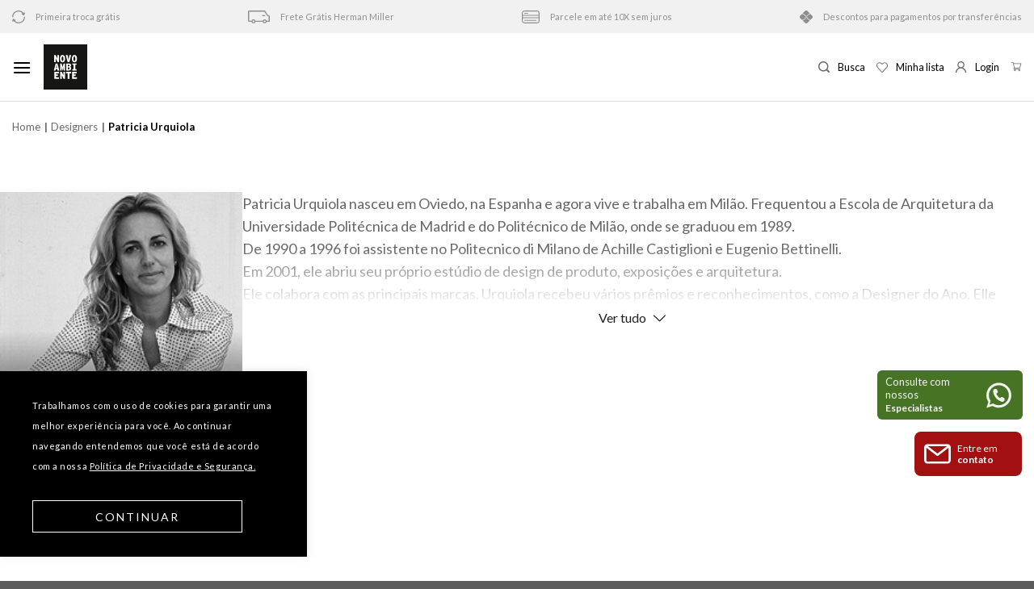

--- FILE ---
content_type: text/html; charset=UTF-8
request_url: https://design.novoambiente.com/designer/patricia-urquiola/
body_size: 58541
content:

<!DOCTYPE html>
<!--[if IE 9 ]> <html lang="pt-BR" class="ie9 loading-site no-js"> <![endif]-->
<!--[if IE 8 ]> <html lang="pt-BR" class="ie8 loading-site no-js"> <![endif]-->
<!--[if (gte IE 9)|!(IE)]><!--><html lang="pt-BR" class="loading-site no-js"> <!--<![endif]-->
<head>
	<meta charset="UTF-8" />
	<meta name="viewport" content="width=device-width, initial-scale=1.0, maximum-scale=1.0, user-scalable=no" />

	<link rel="profile" href="http://gmpg.org/xfn/11" />
	<link rel="pingback" href="https://design.novoambiente.com/xmlrpc.php" />

	
  <meta property="og:locale" content="pt_BR"/>
  <meta property="og:site_name" content="Novo Ambiente | Catálogo"/>
  <meta property="og:title" content="Patricia Urquiola"/>
  <meta property="og:url" content=""/>
  <meta property="og:type" content="product"/>
  <meta property="og:description" content="Patricia Urquiola nasceu em Oviedo, na Espanha e agora vive e trabalha em Milão. Frequentou a Escola de Arquitetura da Universidade Politécnica de Madrid e do Politécnico de Milão, onde se graduou em 1989.
De 1990 a 1996 foi assistente no Politecnico di Milano de Achille Castiglioni e Eugenio Bettinelli.
Em 2001, ele abriu seu próprio estúdio de design de produto, exposições e arquitetura.
Ele colabora com as principais marcas. Urquiola recebeu vários prêmios e reconhecimentos, como a Designer do Ano, Elle Prêmio Internacional de Design Decor, Chicago Athenaeum Good Design Award eo Prêmio de Design de Colonia."/>
  <meta property="og:image" itemprop="image" content="https://design.novoambiente.com/wp-content/uploads/2021/10/CHARLA_01-scaled-650x975-1-560x292.jpg"/>
  <meta property="og:image:url" itemprop="image" content="https://design.novoambiente.com/wp-content/uploads/2021/10/CHARLA_01-scaled-650x975-1-560x292.jpg"/>
  <meta property="og:image:secure_url" itemprop="image" content="https://design.novoambiente.com/wp-content/uploads/2021/10/CHARLA_01-scaled-650x975-1-560x292.jpg"/>
  <meta property="og:image:width" content="560"/>
  <meta property="og:image:height" content="292"/>
  <!-- <meta property="page:published_time" content="1440432930"/> -->
  <!-- <meta property="page:modified_time" content="1440432930" /> -->
  <!-- <meta property="og:updated_time" content="1440432930" /> -->
  <!-- <meta property="page:section" content=""/> -->
  <meta property="page:publisher" content="https://www.facebook.com/LojaNovoAmbiente"/>
  <!-- Google+ / Schema.org -->
  <meta itemprop="name" content="Patricia Urquiola"/>
  <meta itemprop="headline" content="Patricia Urquiola"/>
  <meta itemprop="description" content="Patricia Urquiola nasceu em Oviedo, na Espanha e agora vive e trabalha em Milão. Frequentou a Escola de Arquitetura da Universidade Politécnica de Madrid e do Politécnico de Milão, onde se graduou em 1989.
De 1990 a 1996 foi assistente no Politecnico di Milano de Achille Castiglioni e Eugenio Bettinelli.
Em 2001, ele abriu seu próprio estúdio de design de produto, exposições e arquitetura.
Ele colabora com as principais marcas. Urquiola recebeu vários prêmios e reconhecimentos, como a Designer do Ano, Elle Prêmio Internacional de Design Decor, Chicago Athenaeum Good Design Award eo Prêmio de Design de Colonia."/>
  <meta itemprop="image" itemprop="image" content="https://design.novoambiente.com/wp-content/uploads/2021/10/CHARLA_01-scaled-650x975-1-560x292.jpg"/>
  <!-- <meta itemprop="datePublished" content="2020-03-25"/> -->
  <!-- <meta itemprop="dateModified" content="1440432930" /> -->
  <!-- <meta itemprop="author" content=""/> -->
  <!--<meta itemprop="publisher" content="Colabora"/>--> <!-- To solve: The attribute publisher.itemtype has an invalid value -->
  <!-- Twitter Cards -->
  <meta name="twitter:title" content="Patricia Urquiola"/>
  <meta name="twitter:url" content=""/>
  <meta name="twitter:description" content="Patricia Urquiola nasceu em Oviedo, na Espanha e agora vive e trabalha em Milão. Frequentou a Escola de Arquitetura da Universidade Politécnica de Madrid e do Politécnico de Milão, onde se graduou em 1989.
De 1990 a 1996 foi assistente no Politecnico di Milano de Achille Castiglioni e Eugenio Bettinelli.
Em 2001, ele abriu seu próprio estúdio de design de produto, exposições e arquitetura.
Ele colabora com as principais marcas. Urquiola recebeu vários prêmios e reconhecimentos, como a Designer do Ano, Elle Prêmio Internacional de Design Decor, Chicago Athenaeum Good Design Award eo Prêmio de Design de Colonia."/>
  <meta name="twitter:image" itemprop="image" content="https://design.novoambiente.com/wp-content/uploads/2021/10/CHARLA_01-scaled-650x975-1-560x292.jpg"/>
  <meta name="twitter:card" content="summary_large_image"/>
  <meta name="twitter:site" content="@novoambiente"/>
  	

	<link rel="preconnect" href="https://fonts.googleapis.com">
	<link rel="preconnect" href="https://fonts.gstatic.com" crossorigin>
	<link href="https://fonts.googleapis.com/css2?family=Fira+Sans:wght@300;400;500;700&family=Lato:wght@400;700&display=swap" rel="stylesheet">

	<script>(function(html){html.className = html.className.replace(/\bno-js\b/,'js')})(document.documentElement);</script>
<meta name='robots' content='index, follow, max-image-preview:large, max-snippet:-1, max-video-preview:-1' />
<meta name="dlm-version" content="5.1.6"><meta name="viewport" content="width=device-width, initial-scale=1, maximum-scale=1" />
	<!-- This site is optimized with the Yoast SEO plugin v26.7 - https://yoast.com/wordpress/plugins/seo/ -->
	<title>Arquivos Patricia Urquiola - Novo Ambiente | Catálogo</title>
	<link rel="canonical" href="https://design.novoambiente.com/designer/patricia-urquiola/" />
	<script type="application/ld+json" class="yoast-schema-graph">{"@context":"https://schema.org","@graph":[{"@type":"CollectionPage","@id":"https://design.novoambiente.com/designer/patricia-urquiola/","url":"https://design.novoambiente.com/designer/patricia-urquiola/","name":"Arquivos Patricia Urquiola - Novo Ambiente | Catálogo","isPartOf":{"@id":"https://design.novoambiente.com/#website"},"primaryImageOfPage":{"@id":"https://design.novoambiente.com/designer/patricia-urquiola/#primaryimage"},"image":{"@id":"https://design.novoambiente.com/designer/patricia-urquiola/#primaryimage"},"thumbnailUrl":"https://design.novoambiente.com/wp-content/uploads/2021/10/CHARLA_01-scaled-650x975-1.jpg","breadcrumb":{"@id":"https://design.novoambiente.com/designer/patricia-urquiola/#breadcrumb"},"inLanguage":"pt-BR"},{"@type":"ImageObject","inLanguage":"pt-BR","@id":"https://design.novoambiente.com/designer/patricia-urquiola/#primaryimage","url":"https://design.novoambiente.com/wp-content/uploads/2021/10/CHARLA_01-scaled-650x975-1.jpg","contentUrl":"https://design.novoambiente.com/wp-content/uploads/2021/10/CHARLA_01-scaled-650x975-1.jpg","width":650,"height":975},{"@type":"BreadcrumbList","@id":"https://design.novoambiente.com/designer/patricia-urquiola/#breadcrumb","itemListElement":[{"@type":"ListItem","position":1,"name":"Home","item":"https://design.novoambiente.com/"},{"@type":"ListItem","position":2,"name":"Patricia Urquiola"}]},{"@type":"WebSite","@id":"https://design.novoambiente.com/#website","url":"https://design.novoambiente.com/","name":"Novo Ambiente | Catálogo","description":"Mobiliário de design para casa ou escritório","potentialAction":[{"@type":"SearchAction","target":{"@type":"EntryPoint","urlTemplate":"https://design.novoambiente.com/?s={search_term_string}"},"query-input":{"@type":"PropertyValueSpecification","valueRequired":true,"valueName":"search_term_string"}}],"inLanguage":"pt-BR"}]}</script>
	<!-- / Yoast SEO plugin. -->


<link rel='dns-prefetch' href='//ajax.googleapis.com' />
<link rel='dns-prefetch' href='//cdn.jsdelivr.net' />
<link rel="alternate" type="application/rss+xml" title="Feed para Novo Ambiente | Catálogo &raquo;" href="https://design.novoambiente.com/feed/" />
<link rel="alternate" type="application/rss+xml" title="Feed para Novo Ambiente | Catálogo &raquo; Patricia Urquiola Designers" href="https://design.novoambiente.com/designer/patricia-urquiola/feed/" />
<style id='wp-img-auto-sizes-contain-inline-css' type='text/css'>
img:is([sizes=auto i],[sizes^="auto," i]){contain-intrinsic-size:3000px 1500px}
/*# sourceURL=wp-img-auto-sizes-contain-inline-css */
</style>
<link rel='stylesheet' id='sbi_styles-css' href='https://design.novoambiente.com/wp-content/plugins/instagram-feed/css/sbi-styles.min.css?ver=6.10.0' type='text/css' media='all' />
<style id='wp-emoji-styles-inline-css' type='text/css'>

	img.wp-smiley, img.emoji {
		display: inline !important;
		border: none !important;
		box-shadow: none !important;
		height: 1em !important;
		width: 1em !important;
		margin: 0 0.07em !important;
		vertical-align: -0.1em !important;
		background: none !important;
		padding: 0 !important;
	}
/*# sourceURL=wp-emoji-styles-inline-css */
</style>
<link rel='stylesheet' id='wp-components-css' href='https://design.novoambiente.com/wp-includes/css/dist/components/style.min.css?ver=6.9' type='text/css' media='all' />
<link rel='stylesheet' id='wp-preferences-css' href='https://design.novoambiente.com/wp-includes/css/dist/preferences/style.min.css?ver=6.9' type='text/css' media='all' />
<link rel='stylesheet' id='wp-block-editor-css' href='https://design.novoambiente.com/wp-includes/css/dist/block-editor/style.min.css?ver=6.9' type='text/css' media='all' />
<link rel='stylesheet' id='popup-maker-block-library-style-css' href='https://design.novoambiente.com/wp-content/cache/autoptimize/css/autoptimize_single_9963176ef6137ecf4405a5ccd36aa797.css?ver=dbea705cfafe089d65f1' type='text/css' media='all' />
<link rel='stylesheet' id='contact-form-7-css' href='https://design.novoambiente.com/wp-content/cache/autoptimize/css/autoptimize_single_64ac31699f5326cb3c76122498b76f66.css?ver=6.1.4' type='text/css' media='all' />
<link rel='stylesheet' id='cookie-law-info-css' href='https://design.novoambiente.com/wp-content/cache/autoptimize/css/autoptimize_single_20e8490fab0dcf7557a5c8b54494db6f.css?ver=3.3.9.1' type='text/css' media='all' />
<link rel='stylesheet' id='cookie-law-info-gdpr-css' href='https://design.novoambiente.com/wp-content/cache/autoptimize/css/autoptimize_single_359aca8a88b2331aa34ac505acad9911.css?ver=3.3.9.1' type='text/css' media='all' />
<link rel='stylesheet' id='searchandfilter-css' href='https://design.novoambiente.com/wp-content/cache/autoptimize/css/autoptimize_single_3b954135677c0387989e5fc0404c3439.css?ver=1' type='text/css' media='all' />
<style id='woocommerce-inline-inline-css' type='text/css'>
.woocommerce form .form-row .required { visibility: visible; }
/*# sourceURL=woocommerce-inline-inline-css */
</style>
<link rel='stylesheet' id='wcz-frontend-css' href='https://design.novoambiente.com/wp-content/cache/autoptimize/css/autoptimize_single_87749ba52377d5b77e448993765600df.css?ver=2.6.3' type='text/css' media='all' />
<link rel='preload' as='font' type='font/woff2' crossorigin='anonymous' id='tinvwl-webfont-font-css' href='https://design.novoambiente.com/wp-content/plugins/ti-woocommerce-wishlist/assets/fonts/tinvwl-webfont.woff2?ver=xu2uyi'  media='all' />
<link rel='stylesheet' id='tinvwl-webfont-css' href='https://design.novoambiente.com/wp-content/plugins/ti-woocommerce-wishlist/assets/css/webfont.min.css?ver=1.25.4' type='text/css' media='all' />
<link rel='stylesheet' id='tinvwl-css' href='https://design.novoambiente.com/wp-content/plugins/ti-woocommerce-wishlist/assets/css/public.min.css?ver=1.25.4' type='text/css' media='all' />
<link rel='stylesheet' id='gallery-2-css' href='https://design.novoambiente.com/wp-content/cache/autoptimize/css/autoptimize_single_78b69e20394c848657fa057f2e3c5d5a.css?ver=6.9' type='text/css' media='all' />
<link rel='stylesheet' id='OwlCarousel-5-css' href='https://design.novoambiente.com/wp-content/themes/flatsome-child/assets/owl-carousel/OwlCarousel2-2.3.4/docs/assets/owlcarousel/assets/owl.carousel.min.css?ver=6.9' type='text/css' media='all' />
<link rel='stylesheet' id='OwlCarousel-6-css' href='https://design.novoambiente.com/wp-content/themes/flatsome-child/assets/owl-carousel/OwlCarousel2-2.3.4/docs/assets/owlcarousel/assets/owl.theme.default.min.css?ver=6.9' type='text/css' media='all' />
<style id='wcz-customizer-custom-css-inline-css' type='text/css'>
body.woocommerce form.woocommerce-ordering{display:none !important;}
/*# sourceURL=wcz-customizer-custom-css-inline-css */
</style>
<link rel='stylesheet' id='popup-maker-site-css' href='//design.novoambiente.com/wp-content/uploads/pum/pum-site-styles.css?generated=1752107022&#038;ver=1.21.5' type='text/css' media='all' />
<link rel='stylesheet' id='flatsome-main-css' href='https://design.novoambiente.com/wp-content/cache/autoptimize/css/autoptimize_single_b946f6b5a8a8634305e4ca58e1aab726.css?ver=3.14.2' type='text/css' media='all' />
<style id='flatsome-main-inline-css' type='text/css'>
@font-face {
				font-family: "fl-icons";
				font-display: block;
				src: url(https://design.novoambiente.com/wp-content/themes/flatsome/assets/css/icons/fl-icons.eot?v=3.14.2);
				src:
					url(https://design.novoambiente.com/wp-content/themes/flatsome/assets/css/icons/fl-icons.eot#iefix?v=3.14.2) format("embedded-opentype"),
					url(https://design.novoambiente.com/wp-content/themes/flatsome/assets/css/icons/fl-icons.woff2?v=3.14.2) format("woff2"),
					url(https://design.novoambiente.com/wp-content/themes/flatsome/assets/css/icons/fl-icons.ttf?v=3.14.2) format("truetype"),
					url(https://design.novoambiente.com/wp-content/themes/flatsome/assets/css/icons/fl-icons.woff?v=3.14.2) format("woff"),
					url(https://design.novoambiente.com/wp-content/themes/flatsome/assets/css/icons/fl-icons.svg?v=3.14.2#fl-icons) format("svg");
			}
/*# sourceURL=flatsome-main-inline-css */
</style>
<link rel='stylesheet' id='flatsome-shop-css' href='https://design.novoambiente.com/wp-content/cache/autoptimize/css/autoptimize_single_6dbccbd41131d6a67405dcadc41597e0.css?ver=3.14.2' type='text/css' media='all' />
<link rel='stylesheet' id='flatsome-style-css' href='https://design.novoambiente.com/wp-content/cache/autoptimize/css/autoptimize_single_a907e38210d184296e7e44699219daf2.css?ver=3.0' type='text/css' media='all' />
<script type="text/javascript" src="https://design.novoambiente.com/wp-includes/js/jquery/jquery.min.js?ver=3.7.1" id="jquery-core-js"></script>
<script type="text/javascript" src="https://design.novoambiente.com/wp-includes/js/jquery/jquery-migrate.min.js?ver=3.4.1" id="jquery-migrate-js"></script>
<script type="text/javascript" id="cookie-law-info-js-extra">
/* <![CDATA[ */
var Cli_Data = {"nn_cookie_ids":[],"cookielist":[],"non_necessary_cookies":[],"ccpaEnabled":"","ccpaRegionBased":"","ccpaBarEnabled":"","strictlyEnabled":["necessary","obligatoire"],"ccpaType":"gdpr","js_blocking":"1","custom_integration":"","triggerDomRefresh":"","secure_cookies":""};
var cli_cookiebar_settings = {"animate_speed_hide":"500","animate_speed_show":"500","background":"#000000","border":"#b1a6a6c2","border_on":"","button_1_button_colour":"#61a229","button_1_button_hover":"#4e8221","button_1_link_colour":"#fff","button_1_as_button":"1","button_1_new_win":"","button_2_button_colour":"#333","button_2_button_hover":"#292929","button_2_link_colour":"#444","button_2_as_button":"","button_2_hidebar":"","button_3_button_colour":"#dedfe0","button_3_button_hover":"#b2b2b3","button_3_link_colour":"#333333","button_3_as_button":"1","button_3_new_win":"","button_4_button_colour":"#dedfe0","button_4_button_hover":"#b2b2b3","button_4_link_colour":"#333333","button_4_as_button":"1","button_7_button_colour":"#000","button_7_button_hover":"#000000","button_7_link_colour":"#fff","button_7_as_button":"1","button_7_new_win":"","font_family":"inherit","header_fix":"","notify_animate_hide":"1","notify_animate_show":"","notify_div_id":"#cookie-law-info-bar","notify_position_horizontal":"right","notify_position_vertical":"bottom","scroll_close":"","scroll_close_reload":"","accept_close_reload":"","reject_close_reload":"","showagain_tab":"","showagain_background":"#fff","showagain_border":"#000","showagain_div_id":"#cookie-law-info-again","showagain_x_position":"100px","text":"#ffffff","show_once_yn":"","show_once":"10000","logging_on":"","as_popup":"","popup_overlay":"1","bar_heading_text":"","cookie_bar_as":"banner","popup_showagain_position":"bottom-right","widget_position":"left"};
var log_object = {"ajax_url":"https://design.novoambiente.com/wp-admin/admin-ajax.php"};
//# sourceURL=cookie-law-info-js-extra
/* ]]> */
</script>
<script type="text/javascript" src="https://design.novoambiente.com/wp-content/cache/autoptimize/js/autoptimize_single_c5592a6fda4d0b779f56db2d5ddac010.js?ver=3.3.9.1" id="cookie-law-info-js"></script>
<script type="text/javascript" src="https://design.novoambiente.com/wp-content/plugins/woocommerce/assets/js/jquery-blockui/jquery.blockUI.min.js?ver=2.7.0-wc.10.4.3" id="wc-jquery-blockui-js" defer="defer" data-wp-strategy="defer"></script>
<script type="text/javascript" id="wc-add-to-cart-js-extra">
/* <![CDATA[ */
var wc_add_to_cart_params = {"ajax_url":"/wp-admin/admin-ajax.php","wc_ajax_url":"/?wc-ajax=%%endpoint%%","i18n_view_cart":"Ver carrinho","cart_url":"https://design.novoambiente.com/carrinho/","is_cart":"","cart_redirect_after_add":"no"};
//# sourceURL=wc-add-to-cart-js-extra
/* ]]> */
</script>
<script type="text/javascript" src="https://design.novoambiente.com/wp-content/plugins/woocommerce/assets/js/frontend/add-to-cart.min.js?ver=10.4.3" id="wc-add-to-cart-js" defer="defer" data-wp-strategy="defer"></script>
<script type="text/javascript" src="https://design.novoambiente.com/wp-content/plugins/woocommerce/assets/js/js-cookie/js.cookie.min.js?ver=2.1.4-wc.10.4.3" id="wc-js-cookie-js" data-wp-strategy="defer"></script>
<script type="text/javascript" id="woocommerce-js-extra">
/* <![CDATA[ */
var woocommerce_params = {"ajax_url":"/wp-admin/admin-ajax.php","wc_ajax_url":"/?wc-ajax=%%endpoint%%","i18n_password_show":"Mostrar senha","i18n_password_hide":"Ocultar senha"};
//# sourceURL=woocommerce-js-extra
/* ]]> */
</script>
<script type="text/javascript" src="https://design.novoambiente.com/wp-content/plugins/woocommerce/assets/js/frontend/woocommerce.min.js?ver=10.4.3" id="woocommerce-js" defer="defer" data-wp-strategy="defer"></script>
<script type="text/javascript" src="https://ajax.googleapis.com/ajax/libs/jquery/1.11.2/jquery.min.js?ver=6.9" id="gallery-1-js"></script>
<link rel="https://api.w.org/" href="https://design.novoambiente.com/wp-json/" /><link rel="EditURI" type="application/rsd+xml" title="RSD" href="https://design.novoambiente.com/xmlrpc.php?rsd" />
<meta name="generator" content="WordPress 6.9" />
<meta name="generator" content="WooCommerce 10.4.3" />
<!-- HFCM by 99 Robots - Snippet # 1: header scripts -->
<meta name="google-site-verification" content="O_Luq4QKxD3jzzGmx3SvvhaF1nVbEjc4J557ehz-P1s" />

<!-- Google Tag Manager for WordPress by gtm4wp.com -->
<script data-cfasync="false" data-pagespeed-no-defer>//<![CDATA[
	var gtm4wp_datalayer_name = "dataLayer";
	var dataLayer = dataLayer || [];
//]]>
</script>

<!-- Google Tag Manager for WordPress by gtm4wp.com -->
<script data-cfasync="false" data-pagespeed-no-defer>//<![CDATA[
	var dataLayer_content = {"pagePostType":"frontpage"};
	dataLayer.push( dataLayer_content );//]]>
</script>
<script data-cfasync="false">//<![CDATA[
(function(w,d,s,l,i){w[l]=w[l]||[];w[l].push({'gtm.start':
new Date().getTime(),event:'gtm.js'});var f=d.getElementsByTagName(s)[0],
j=d.createElement(s),dl=l!='dataLayer'?'&l='+l:'';j.async=true;j.src=
'//www.googletagmanager.com/gtm.'+'js?id='+i+dl;f.parentNode.insertBefore(j,f);
})(window,document,'script','dataLayer','GTM-M5BVCPL');//]]>
</script>
<!-- End Google Tag Manager -->

<script>
        (function(i,s,o,g,r,a,m){i['GoogleAnalyticsObject']=r;i[r]=i[r]||function(){
        (i[r].q=i[r].q||[]).push(arguments)},i[r].l=1*new Date();a=s.createElement(o),
        m=s.getElementsByTagName(o)[0];a.async=1;a.src=g;m.parentNode.insertBefore(a,m)
        })(window,document,'script','//www.google-analytics.com/analytics.js','ga');

        ga('create', 'UA-28006347-2', 'novoambiente.com');
        ga('send', 'pageview');
    </script>

<noscript><iframe src="https://www.googletagmanager.com/ns.html?id=GTM-M5BVCPL"
height="0" width="0" style="display:none;visibility:hidden"></iframe></noscript>
<!-- /end HFCM by 99 Robots -->
<!-- HFCM by 99 Robots - Snippet # 2: Facebook Pixel -->
<!-- Facebook Pixel Code -->
<script>
  !function(f,b,e,v,n,t,s)
  {if(f.fbq)return;n=f.fbq=function(){n.callMethod?
  n.callMethod.apply(n,arguments):n.queue.push(arguments)};
  if(!f._fbq)f._fbq=n;n.push=n;n.loaded=!0;n.version='2.0';
  n.queue=[];t=b.createElement(e);t.async=!0;
  t.src=v;s=b.getElementsByTagName(e)[0];
  s.parentNode.insertBefore(t,s)}(window, document,'script',
  'https://connect.facebook.net/en_US/fbevents.js');
  fbq('init', '135099527335328');
  fbq('track', 'PageView');
</script>
<noscript>
  <img height="1" width="1" style="display:none" 
       src="https://www.facebook.com/tr?id=135099527335328&ev=PageView&noscript=1"/>
</noscript>
<!-- End Facebook Pixel Code -->
<!-- /end HFCM by 99 Robots -->
<!-- HFCM by 99 Robots - Snippet # 3: Hotjar -->
<!-- Hotjar Tracking Code for https://design.novoambiente.com/mobiliario/ --> <script>    
	(function(h,o,t,j,a,r){        
		h.hj=h.hj||function(){(h.hj.q=h.hj.q||[]).push(arguments)};        												 
		h._hjSettings={hjid:2910692,hjsv:6};        
		a=o.getElementsByTagName('head')[0];        
		r=o.createElement('script');r.async=1;        
		r.src=t+h._hjSettings.hjid+j+h._hjSettings.hjsv;        
		a.appendChild(r);    
	})(window,document,'https://static.hotjar.com/c/hotjar-','.js?sv='); 
</script>
<!-- /end HFCM by 99 Robots -->

<!-- This website runs the Product Feed PRO for WooCommerce by AdTribes.io plugin - version woocommercesea_option_installed_version -->
<meta name="description" content="A cadeira Charla apresenta linhas elegantes e fluidas e envolve você em um sentar quase envolvente. A cadeira tem tudo para o segmento corporativo e residencial, perfeita para um descanso rápido no lobby de um hotel ou sala de TV de sua casa. Charla combina elegância com sustentabilidade graças às pernas feitas de plástico reciclado. A moldura vem na cor preta, com estofamento em tecido bouclé ou em tecido mélange especial para o mercado terceirizado. Disponível para venda apenas no Rio de Janeiro"><style>.bg{opacity: 0; transition: opacity 1s; -webkit-transition: opacity 1s;} .bg-loaded{opacity: 1;}</style><!--[if IE]><link rel="stylesheet" type="text/css" href="https://design.novoambiente.com/wp-content/themes/flatsome/assets/css/ie-fallback.css"><script src="//cdnjs.cloudflare.com/ajax/libs/html5shiv/3.6.1/html5shiv.js"></script><script>var head = document.getElementsByTagName('head')[0],style = document.createElement('style');style.type = 'text/css';style.styleSheet.cssText = ':before,:after{content:none !important';head.appendChild(style);setTimeout(function(){head.removeChild(style);}, 0);</script><script src="https://design.novoambiente.com/wp-content/themes/flatsome/assets/libs/ie-flexibility.js"></script><![endif]-->	<noscript><style>.woocommerce-product-gallery{ opacity: 1 !important; }</style></noscript>
	<style class="wpcode-css-snippet"><div class="interesse-btn">
		<p>Tem interesse nesse produto? Vamos conversar!</p>
		<a target="_blank" href="https://api.whatsapp.com/send/?phone=551132304067&text=Ol%C3%A1%2C+gostaria+de+algumas+informa%C3%A7%C3%B5es.&type=phone_number&app_absent=0." class="button white is-outline lowercase">
			<svg version="1.1" id="Layer_1" xmlns="http://www.w3.org/2000/svg" xmlns:xlink="http://www.w3.org/1999/xlink" x="0px" y="0px" viewBox="0 0 418.135 418.135" style="enable-background:new 0 0 418.135 418.135;" xml:space="preserve"><g><path class="st0" d="M198.929,0.242C88.5,5.5,1.356,97.466,1.691,208.02c0.102,33.672,8.231,65.454,22.571,93.536L2.245,408.429c-1.191,5.781,4.023,10.843,9.766,9.483l104.723-24.811c26.905,13.402,57.125,21.143,89.108,21.631c112.869,1.724,206.982-87.897,210.5-200.724C420.113,93.065,320.295-5.538,198.929,0.242z M323.886,322.197c-30.669,30.669-71.446,47.559-114.818,47.559c-25.396,0-49.71-5.698-72.269-16.935l-14.584-7.265l-64.206,15.212l13.515-65.607l-7.185-14.07c-11.711-22.935-17.649-47.736-17.649-73.713c0-43.373,16.89-84.149,47.559-114.819c30.395-30.395,71.837-47.56,114.822-47.56C252.443,45,293.218,61.89,323.887,92.558c30.669,30.669,47.559,71.445,47.56,114.817C371.446,250.361,354.281,291.803,323.886,322.197z"></path><path class="st0" d="M309.712,252.351l-40.169-11.534c-5.281-1.516-10.968-0.018-14.816,3.903l-9.823,10.008c-4.142,4.22-10.427,5.576-15.909,3.358c-19.002-7.69-58.974-43.23-69.182-61.007c-2.945-5.128-2.458-11.539,1.158-16.218l8.576-11.095c3.36-4.347,4.069-10.185,1.847-15.21l-16.9-38.223c-4.048-9.155-15.747-11.82-23.39-5.356c-11.211,9.482-24.513,23.891-26.13,39.854c-2.851,28.144,9.219,63.622,54.862,106.222c52.73,49.215,94.956,55.717,122.449,49.057c15.594-3.777,28.056-18.919,35.921-31.317C323.568,266.34,319.334,255.114,309.712,252.351z"></path></g><g></g><g></g><g></g><g></g><g></g><g></g><g></g><g></g><g></g><g></g><g></g><g></g><g></g><g></g><g></g></svg>
			Consultor via WhatsApp
		</a>
		<a href="#form" class="button white is-outline lowercase">
			<svg version="1.1" id="Camada_1" xmlns="http://www.w3.org/2000/svg" xmlns:xlink="http://www.w3.org/1999/xlink" x="0px" y="0px" viewBox="0 0 512.7 512.7" style="enable-background:new 0 0 512.7 512.7;" xml:space="preserve"><g><path d="M512.3,337.3c-3.1,5.9-6.5,11.5-13.3,13.8c-12.4,4.2-25.3-4.1-26.6-17.1c-0.2-2-0.1-4-0.1-6c0-81.6,0-163.2,0-244.9c0-17.3-7-30.5-22.6-38.6c-5.9-3.1-12.3-4.2-18.8-4.2c-116.4,0-232.9-0.1-349.3,0c-23.8,0-41.1,17.2-41.1,40.9c-0.1,116.6-0.1,233.2,0,349.8c0,23.7,17.3,41,41,41c116.6,0.1,233.2,0.1,349.8,0c23.2,0,39.4-16,40.9-39.6c0.6-9,4.6-15.6,13-19c10.6-4.2,22.6,1.7,26,12.6c0.2,0.7-0.1,1.7,1,2c0,5,0,10,0,15c-1.7,0.6-1,2.3-1.3,3.4c-7.9,34.4-28.9,55.8-63.3,64.1c-2.1,0.5-4.7-0.6-6.4,1.5c-124,0-247.9,0-371.9,0c-1.1-1.9-3.3-1.2-4.9-1.6c-29.7-6.9-49.6-24.8-60.1-53.4c-1.7-4.6-1.7-9.6-4-14c0-124.6,0-249.3,0-373.9c1.9-1.1,1.2-3.3,1.6-4.9c6.9-29.7,24.8-49.6,53.4-60c4.9-1.8,10-2.8,15-4.1c123.6,0,247.3,0,370.9,0c0.2,0.8,0.8,0.9,1.5,1c31.1,4.6,52.1,22.1,64.3,50.7c2.5,5.9,2.9,12.4,5.2,18.3C512.3,159.4,512.3,248.3,512.3,337.3z"></path><path d="M256.2,276.3c-44.3,0-88.6,0-132.9,0c-14.1,0-26-4.7-34.8-16.2c-4.8-6.3-7.7-13.4-7.8-21.2c-0.3-15.1-0.9-30.4,0.1-45.5c1.5-21.6,18-36.4,39.7-37.1c3.8-0.1,7.7,0,11.5,0c85.8,0,171.6,0,257.4,0c17.3,0,30.5,6.9,38.7,22.5c2.5,4.8,3.9,10,4,15.3c0.2,14.8,0.8,29.7-0.1,44.5c-1.4,22.6-18.6,37.6-41.8,37.6C345.5,276.3,300.9,276.3,256.2,276.3z M256.3,236.3c43.8,0,87.6,0,131.4,0.1c3.6,0,4.8-0.7,4.7-4.5c-0.3-10.6-0.2-21.3,0-32c0-2.9-0.8-3.5-3.6-3.5c-88.3,0.1-176.5,0.1-264.8,0c-3.3,0-3.7,1.2-3.7,4c0.2,10.3,0.3,20.7,0,31c-0.1,4.2,1,5.2,5.1,5.1C169,236.2,212.7,236.3,256.3,236.3z"></path><path d="M256.6,79.4c51.3,0,102.6,0,153.9,0c10.1,0,17.4,4.7,20.5,12.9c4.7,12.4-3.7,25.8-17,27c-1.3,0.1-2.7,0.1-4,0.1c-102.4,0-204.8,0-307.2,0c-10.5,0-17.9-4.6-21-12.9c-4.7-12.6,4-26.1,17.5-27c3.5-0.2,7-0.1,10.5-0.1C158.6,79.4,207.6,79.4,256.6,79.4z"></path><path d="M142,313.2c8.1,0.4,18-1.2,27.7,1.2c17.9,4.4,30,19.5,30.6,38.4c0.4,13.5,0.3,27,0,40.5c-0.4,20.2-15.1,38.6-38.9,39.6c-15,0.6-30,1.2-44.9-0.4c-20.9-2.2-35.4-17.9-36-39.1c-0.4-13.5-0.4-27,0-40.5c0.6-22.8,17.5-39.2,40.3-39.7C127.3,313.1,133.8,313.2,142,313.2z M140.7,353.2c-5.7,0-11.3,0.1-17,0c-2.4-0.1-3.5,0.3-3.5,3.2c0.2,11.1,0.1,22.3,0,33.4c0,2.5,0.5,3.5,3.2,3.5c11.1-0.2,22.3-0.2,33.4,0c3.1,0.1,3.5-1.1,3.4-3.8c-0.1-11-0.1-21.9,0-32.9c0-2.5-0.6-3.5-3.3-3.4C151.7,353.4,146.2,353.2,140.7,353.2z"></path><path d="M336.3,353.3c25.1,0,50.3,0,75.4,0c8.2,0,14.5,3.6,18.3,10.8c3.5,6.7,3.1,13.6-1,19.9c-4.3,6.7-10.9,9.3-18.8,9.2c-32.5-0.1-64.9,0-97.4,0c-17.5,0-35,0.1-52.4-0.1c-10.1-0.1-17.9-6.8-19.8-16.4c-1.7-8.7,3.2-17.9,11.5-21.7c3.4-1.6,7-1.8,10.7-1.8C287.3,353.3,311.8,353.3,336.3,353.3z"></path></g></svg>
			Formulário de contato
		</a>
	</div></style><link rel="icon" href="https://design.novoambiente.com/wp-content/uploads/2021/09/favicon.jpg" sizes="32x32" />
<link rel="icon" href="https://design.novoambiente.com/wp-content/uploads/2021/09/favicon.jpg" sizes="192x192" />
<link rel="apple-touch-icon" href="https://design.novoambiente.com/wp-content/uploads/2021/09/favicon.jpg" />
<meta name="msapplication-TileImage" content="https://design.novoambiente.com/wp-content/uploads/2021/09/favicon.jpg" />
<style id="custom-css" type="text/css">:root {--primary-color: #a21012;}.full-width .ubermenu-nav, .container, .row{max-width: 1670px}.row.row-collapse{max-width: 1640px}.row.row-small{max-width: 1662.5px}.row.row-large{max-width: 1700px}.header-main{height: 84px}#logo img{max-height: 84px}#logo{width:54px;}.header-top{min-height: 30px}.transparent .header-main{height: 90px}.transparent #logo img{max-height: 90px}.has-transparent + .page-title:first-of-type,.has-transparent + #main > .page-title,.has-transparent + #main > div > .page-title,.has-transparent + #main .page-header-wrapper:first-of-type .page-title{padding-top: 90px;}.header.show-on-scroll,.stuck .header-main{height:70px!important}.stuck #logo img{max-height: 70px!important}.header-bottom {background-color: #f1f1f1}.header-main .nav > li > a{line-height: 63px }.stuck .header-main .nav > li > a{line-height: 50px }@media (max-width: 549px) {.header-main{height: 104px}#logo img{max-height: 104px}}/* Color */.accordion-title.active, .has-icon-bg .icon .icon-inner,.logo a, .primary.is-underline, .primary.is-link, .badge-outline .badge-inner, .nav-outline > li.active> a,.nav-outline >li.active > a, .cart-icon strong,[data-color='primary'], .is-outline.primary{color: #a21012;}/* Color !important */[data-text-color="primary"]{color: #a21012!important;}/* Background Color */[data-text-bg="primary"]{background-color: #a21012;}/* Background */.scroll-to-bullets a,.featured-title, .label-new.menu-item > a:after, .nav-pagination > li > .current,.nav-pagination > li > span:hover,.nav-pagination > li > a:hover,.has-hover:hover .badge-outline .badge-inner,button[type="submit"], .button.wc-forward:not(.checkout):not(.checkout-button), .button.submit-button, .button.primary:not(.is-outline),.featured-table .title,.is-outline:hover, .has-icon:hover .icon-label,.nav-dropdown-bold .nav-column li > a:hover, .nav-dropdown.nav-dropdown-bold > li > a:hover, .nav-dropdown-bold.dark .nav-column li > a:hover, .nav-dropdown.nav-dropdown-bold.dark > li > a:hover, .is-outline:hover, .tagcloud a:hover,.grid-tools a, input[type='submit']:not(.is-form), .box-badge:hover .box-text, input.button.alt,.nav-box > li > a:hover,.nav-box > li.active > a,.nav-pills > li.active > a ,.current-dropdown .cart-icon strong, .cart-icon:hover strong, .nav-line-bottom > li > a:before, .nav-line-grow > li > a:before, .nav-line > li > a:before,.banner, .header-top, .slider-nav-circle .flickity-prev-next-button:hover svg, .slider-nav-circle .flickity-prev-next-button:hover .arrow, .primary.is-outline:hover, .button.primary:not(.is-outline), input[type='submit'].primary, input[type='submit'].primary, input[type='reset'].button, input[type='button'].primary, .badge-inner{background-color: #a21012;}/* Border */.nav-vertical.nav-tabs > li.active > a,.scroll-to-bullets a.active,.nav-pagination > li > .current,.nav-pagination > li > span:hover,.nav-pagination > li > a:hover,.has-hover:hover .badge-outline .badge-inner,.accordion-title.active,.featured-table,.is-outline:hover, .tagcloud a:hover,blockquote, .has-border, .cart-icon strong:after,.cart-icon strong,.blockUI:before, .processing:before,.loading-spin, .slider-nav-circle .flickity-prev-next-button:hover svg, .slider-nav-circle .flickity-prev-next-button:hover .arrow, .primary.is-outline:hover{border-color: #a21012}.nav-tabs > li.active > a{border-top-color: #a21012}.widget_shopping_cart_content .blockUI.blockOverlay:before { border-left-color: #a21012 }.woocommerce-checkout-review-order .blockUI.blockOverlay:before { border-left-color: #a21012 }/* Fill */.slider .flickity-prev-next-button:hover svg,.slider .flickity-prev-next-button:hover .arrow{fill: #a21012;}/* Background Color */[data-icon-label]:after, .secondary.is-underline:hover,.secondary.is-outline:hover,.icon-label,.button.secondary:not(.is-outline),.button.alt:not(.is-outline), .badge-inner.on-sale, .button.checkout, .single_add_to_cart_button, .current .breadcrumb-step{ background-color:#6b6968; }[data-text-bg="secondary"]{background-color: #6b6968;}/* Color */.secondary.is-underline,.secondary.is-link, .secondary.is-outline,.stars a.active, .star-rating:before, .woocommerce-page .star-rating:before,.star-rating span:before, .color-secondary{color: #6b6968}/* Color !important */[data-text-color="secondary"]{color: #6b6968!important;}/* Border */.secondary.is-outline:hover{border-color:#6b6968}body{font-size: 100%;}@media screen and (max-width: 549px){body{font-size: 100%;}}body{font-family:"Roboto", sans-serif}body{font-weight: 300}body{color: #222020}.nav > li > a {font-family:"Roboto", sans-serif;}.mobile-sidebar-levels-2 .nav > li > ul > li > a {font-family:"Roboto", sans-serif;}.nav > li > a {font-weight: 300;}.mobile-sidebar-levels-2 .nav > li > ul > li > a {font-weight: 300;}h1,h2,h3,h4,h5,h6,.heading-font, .off-canvas-center .nav-sidebar.nav-vertical > li > a{font-family: "Roboto", sans-serif;}h1,h2,h3,h4,h5,h6,.heading-font,.banner h1,.banner h2{font-weight: 300;}h1,h2,h3,h4,h5,h6,.heading-font{color: #222020;}.alt-font{font-family: "Roboto", sans-serif;}.alt-font{font-weight: 300!important;}@media screen and (min-width: 550px){.products .box-vertical .box-image{min-width: 650px!important;width: 650px!important;}}/* Custom CSS */.gallery-col.grid-col .overlay.fill {background-color: rgba(0,0,0,0) !important;}.label-new.menu-item > a:after{content:"Novo";}.label-hot.menu-item > a:after{content:"Quente";}.label-sale.menu-item > a:after{content:"Promoção";}.label-popular.menu-item > a:after{content:"Popular";}</style>
<link rel='stylesheet' id='wc-blocks-style-css' href='https://design.novoambiente.com/wp-content/cache/autoptimize/css/autoptimize_single_e2d671c403c7e2bd09b3b298c748d0db.css?ver=wc-10.4.3' type='text/css' media='all' />
<link rel='stylesheet' id='cookie-law-info-table-css' href='https://design.novoambiente.com/wp-content/cache/autoptimize/css/autoptimize_single_26b4f0c3c1bcf76291fa4952fb7f04fb.css?ver=3.3.9.1' type='text/css' media='all' />
</head>

<body class="archive tax-pa_designer term-patricia-urquiola term-1302 wp-theme-flatsome wp-child-theme-flatsome-child theme-flatsome woocommerce woocommerce-page woocommerce-no-js wcz-woocommerce tinvwl-theme-style lightbox mobile-submenu-toggle">


	<div class="cta-fixed-bar">
		<div class="row">
			<div class="col small-12 medium-8 large-8 pt-4 pt-md-6 pb-0 pb-md-6">
					<h4 class=""><strong>Precisa de ajuda com o seu projeto?</strong></h4>
					<p class="mb-0">Fale com um de nossos especialistas em soluções corporativas</p>
			</div>
			<div class="col small-12 medium-4 large-4 pt-md-6 pb-4 pb-md-6">
					<a href="https://design.novoambiente.com/contato/" class="button primary"><span>Entre em contato</span></a>
			</div>
		</div>
        <div class="cta-fixed-bar-close"></div>
	</div>
	
<div class="products-filter-overlay cat"></div><div class="products-filter-overlay attr"></div>
<a class="skip-link screen-reader-text" href="#main">Skip to content</a>

<div id="wrapper">


<div class="row row-collapse">
	<div class="large-12 col row-width"></div>
</div>

<header id="header" class="header has-sticky sticky-shrink">
	
	<div class="custom-top-bar">
		<div class="row align-center">
			<div class="col custom-top-bar-col owl-carousel">
				<div class="item">
					<svg xmlns="http://www.w3.org/2000/svg" width="99.755" height="99.754" viewBox="0 0 99.755 99.754"> <g id="Ícone_-_Troca" data-name="Ícone - Troca" transform="translate(0.5 0.5)"> <path id="Caminho_231" data-name="Caminho 231" d="M419.277,597.087a4,4,0,0,0-4.008,4,41.369,41.369,0,0,1-72.29,27.365l2.573,1.167a4,4,0,1,0,3.317-7.276l-14.03-6.363a4.009,4.009,0,0,0-5.519,2.561l-3.966,14.138a4.007,4.007,0,0,0,7.72,2.154l1.222-4.356a49.4,49.4,0,0,0,88.987-29.39A4,4,0,0,0,419.277,597.087Z" transform="translate(-324.531 -551.578)" fill="#8e8e8e"/> <path id="Caminho_231_-_Contorno" data-name="Caminho 231 - Contorno" d="M419.277,596.587a4.508,4.508,0,0,1,4.508,4.5,49.914,49.914,0,0,1-89.277,30.49l-.952,3.391a4.512,4.512,0,0,1-8.271.991,4.461,4.461,0,0,1-.411-3.415L328.84,618.4a4.51,4.51,0,0,1,6.208-2.881l14.029,6.362a4.492,4.492,0,0,1,2.239,5.957,4.507,4.507,0,0,1-5.97,2.23l-.243-.11a40.865,40.865,0,0,0,69.667-28.877A4.508,4.508,0,0,1,419.277,596.587Zm-45.368,53.244a48.867,48.867,0,0,0,48.876-48.747,3.508,3.508,0,0,0-7.016,0,41.869,41.869,0,0,1-73.163,27.7l.58-.788,2.573,1.167a3.5,3.5,0,1,0,2.9-6.365l-14.03-6.363a3.509,3.509,0,0,0-4.831,2.24l-3.966,14.138a3.509,3.509,0,0,0,3.38,4.44,3.515,3.515,0,0,0,3.377-2.556l1.5-5.333.608.813A49.184,49.184,0,0,0,373.909,649.831Z" transform="translate(-324.531 -551.578)" fill="rgba(0,0,0,0)"/> <path id="Caminho_232" data-name="Caminho 232" d="M328.708,616.371a4,4,0,0,0,4.008-4,41.376,41.376,0,0,1,74.8-24.267l-4.4-2a4,4,0,1,0-3.317,7.278l14.032,6.362a4.01,4.01,0,0,0,5.519-2.562l3.964-14.133a4.007,4.007,0,0,0-7.72-2.154l-.959,3.42A49.382,49.382,0,0,0,324.7,612.374,4,4,0,0,0,328.708,616.371Z" transform="translate(-324.7 -563.13)" fill="#8e8e8e"/> <path id="Caminho_232_-_Contorno" data-name="Caminho 232 - Contorno" d="M328.708,616.871a4.508,4.508,0,0,1-4.508-4.5,49.881,49.881,0,0,1,90.227-29.194l.677-2.414a4.511,4.511,0,0,1,8.27-.994,4.459,4.459,0,0,1,.413,3.418l-3.964,14.133a4.508,4.508,0,0,1-4.341,3.286,4.563,4.563,0,0,1-1.865-.4l-14.033-6.363a4.491,4.491,0,0,1-2.238-5.955,4.509,4.509,0,0,1,5.968-2.233l2.58,1.17a40.874,40.874,0,0,0-72.678,25.55A4.508,4.508,0,0,1,328.708,616.871Zm45.37-53.241A48.866,48.866,0,0,0,325.2,612.374a3.508,3.508,0,0,0,7.016,0,41.891,41.891,0,0,1,75.7-24.562l1.124,1.537-6.139-2.784a3.5,3.5,0,1,0-2.9,6.367l14.032,6.362a3.555,3.555,0,0,0,1.453.314,3.508,3.508,0,0,0,3.378-2.556l3.964-14.133a3.5,3.5,0,0,0-2.433-4.31,3.511,3.511,0,0,0-4.324,2.427l-1.245,4.44-.606-.869A48.969,48.969,0,0,0,374.078,563.63Z" transform="translate(-324.7 -563.13)" fill="rgba(0,0,0,0)"/> </g></svg>
					<span>Primeira troca grátis</span>
				</div>
				<div class="item">
					<svg xmlns="http://www.w3.org/2000/svg" width="166.811" height="99.754" viewBox="0 0 166.811 99.754"> <g id="Ícone_-_Frete" data-name="Ícone - Frete" transform="translate(0.5 0.5)"> <path id="Caminho_247" data-name="Caminho 247" d="M1096.84,773.758c-4.825-2.8-11.658-6.473-14.213-7.834l-18.366-29.638a4.185,4.185,0,0,0-3.558-1.981c-3.671,0-11.24.017-20.7.046l-7.884.023c-31.37.1-94.834.264-94.834.264a4.185,4.185,0,0,0-4.175,4.2l.345,78.593a4.186,4.186,0,0,0,4.186,4.167h22.322a15.619,15.619,0,0,0,30.107,0h55.336a15.615,15.615,0,0,0,30.1,0h19.227a4.184,4.184,0,0,0,4.186-4.186V777.378A4.183,4.183,0,0,0,1096.84,773.758ZM941.5,743c14.656-.04,64.121-.17,90.645-.253l7.88-.024c7.76-.023,14.244-.039,18.345-.044l17.732,28.616a4.191,4.191,0,0,0,1.6,1.494c.081.042,7.211,3.822,12.849,7.015v33.428H1075.51a15.617,15.617,0,0,0-30.1,0H990.071a15.619,15.619,0,0,0-30.1,0H941.813Zm33.517,81.687a7.267,7.267,0,1,1,7.267-7.269A7.276,7.276,0,0,1,975.02,824.686Zm85.44,0a7.267,7.267,0,1,1,7.264-7.269A7.276,7.276,0,0,1,1060.46,824.686Z" transform="translate(-933.113 -734.304)" fill="#8e8e8e"/> <path id="Caminho_247_-_Contorno" data-name="Caminho 247 - Contorno" d="M1060.7,733.8a4.656,4.656,0,0,1,3.983,2.218l18.295,29.523c2.222,1.185,9.225,4.94,14.11,7.78a4.7,4.7,0,0,1,2.332,4.052v40.039a4.691,4.691,0,0,1-4.686,4.686h-18.852a16.307,16.307,0,0,1-5.594,8.1,16.072,16.072,0,0,1-19.664,0,16.307,16.307,0,0,1-5.594-8.1H990.448a16.315,16.315,0,0,1-5.6,8.1,16.075,16.075,0,0,1-19.666,0,16.313,16.313,0,0,1-5.6-8.1H937.644a4.7,4.7,0,0,1-4.686-4.665l-.345-78.593a4.685,4.685,0,0,1,4.673-4.707c.635,0,63.823-.167,94.834-.264l7.884-.023C1049.521,733.821,1057.065,733.8,1060.7,733.8Zm34.034,87.3a3.69,3.69,0,0,0,3.686-3.686V777.378a3.7,3.7,0,0,0-1.834-3.188c-4.962-2.884-12.121-6.719-14.2-7.826l-.119-.063-.071-.115-18.366-29.638a3.662,3.662,0,0,0-3.133-1.745c-3.637,0-11.18.017-20.7.046l-7.884.023c-31.011.1-94.2.262-94.834.264a3.685,3.685,0,0,0-3.676,3.7l.345,78.594a3.693,3.693,0,0,0,3.686,3.67h22.7l.1.366a15.119,15.119,0,0,0,29.144,0l.1-.366h56.1l.1.366a15.115,15.115,0,0,0,29.138,0l.1-.366Zm-36.087-78.926,17.879,28.853a3.692,3.692,0,0,0,1.407,1.316c.055.029,7.213,3.823,12.861,7.021l.254.144v34.22H1075.13l-.1-.366a15.117,15.117,0,0,0-29.138,0l-.1.366h-56.1l-.1-.366a15.119,15.119,0,0,0-29.141,0l-.1.366H941.315L941,742.5l7.934-.021c19.529-.052,60.167-.161,83.211-.233l7.88-.024c7.273-.022,13.96-.038,18.345-.044Zm31.4,37.917c-5.57-3.147-12.52-6.832-12.58-6.863a4.7,4.7,0,0,1-1.791-1.674l-17.585-28.379c-4.387.007-10.945.022-18.065.044l-7.88.024c-23.045.072-63.682.181-83.212.233l-6.933.019.306,69.233h17.281a16.3,16.3,0,0,1,5.595-8.093,16.077,16.077,0,0,1,19.665,0,16.3,16.3,0,0,1,5.595,8.093h54.587a16.3,16.3,0,0,1,5.594-8.093,16.074,16.074,0,0,1,19.663,0,16.3,16.3,0,0,1,5.594,8.093h14.166ZM975.02,809.653a7.767,7.767,0,1,1-7.768,7.764A7.774,7.774,0,0,1,975.02,809.653Zm0,14.533a6.767,6.767,0,1,0-6.768-6.769A6.776,6.776,0,0,0,975.02,824.186Zm85.44-14.533a7.767,7.767,0,1,1-7.765,7.764A7.773,7.773,0,0,1,1060.46,809.653Zm0,14.533a6.767,6.767,0,1,0-6.765-6.769A6.774,6.774,0,0,0,1060.46,824.186Z" transform="translate(-933.113 -734.304)" fill="rgba(0,0,0,0)"/> <path id="Caminho_248" data-name="Caminho 248" d="M1014.311,767.6h15.172a4.186,4.186,0,0,0,0-8.373h-15.172a4.186,4.186,0,0,0,0,8.373Z" transform="translate(-902.665 -724.448)" fill="#8e8e8e"/> <path id="Caminho_248_-_Contorno" data-name="Caminho 248 - Contorno" d="M1029.483,768.1h-15.172a4.686,4.686,0,0,1,0-9.373h15.172a4.686,4.686,0,0,1,0,9.373Zm-15.172-8.373a3.686,3.686,0,0,0,0,7.373h15.172a3.686,3.686,0,0,0,0-7.373Z" transform="translate(-902.665 -724.448)" fill="rgba(0,0,0,0)"/> </g></svg>
					<span>Frete Grátis Herman Miller</span>
				</div>
				<div class="item">
					<svg xmlns="http://www.w3.org/2000/svg" width="133.148" height="98.753" viewBox="0 0 133.148 98.753"> <g id="Ícone_-_Parcelamento" data-name="Ícone - Parcelamento" transform="translate(0 0)"> <path id="Caminho_233" data-name="Caminho 233" d="M273.47,554.776H187a23.368,23.368,0,0,0-23.342,23.342v52.07A23.368,23.368,0,0,0,187,653.53H273.47a23.368,23.368,0,0,0,23.342-23.342v-52.07A23.368,23.368,0,0,0,273.47,554.776ZM170.63,595.6H289.845v11.445H170.63ZM187,561.743H273.47a16.394,16.394,0,0,1,16.375,16.375v10.516H170.63V578.118A16.394,16.394,0,0,1,187,561.743Zm86.466,84.82H187a16.394,16.394,0,0,1-16.375-16.375V614.012H289.845v16.176A16.394,16.394,0,0,1,273.47,646.563Z" transform="translate(-163.663 -554.776)" fill="#8e8e8e"/> <path id="Caminho_234" data-name="Caminho 234" d="M183.879,577.557h20.669a3.483,3.483,0,1,0,0-6.967H183.879a3.483,3.483,0,1,0,0,6.967Z" transform="translate(-160.967 -552.228)" fill="#8e8e8e"/> <path id="Caminho_235" data-name="Caminho 235" d="M267.481,617H182.505a3.483,3.483,0,1,0,0,6.967h84.976a3.483,3.483,0,1,0,0-6.967Z" transform="translate(-161.189 -544.751)" fill="#8e8e8e"/> </g></svg>
					<span>Parcele em até 10X sem juros</span>
				</div>
				<div class="item">
					<svg xmlns="http://www.w3.org/2000/svg" width="97.074" height="97.082" viewBox="0 0 97.074 97.082"> <g transform="translate(13217.497 7828.255)"> <path id="Ícone_-_Pix" data-name="Ícone - Pix" d="M37.719,91.807,19.461,73.549h2.852a13.981,13.981,0,0,0,9.969-4.123L46.758,54.961a2.732,2.732,0,0,1,3.781,0L64.953,69.374A14,14,0,0,0,74.93,73.5h1.742L58.359,91.807a14.6,14.6,0,0,1-20.641,0ZM4.273,58.356a14.592,14.592,0,0,1,0-20.632l11.109-11.1a2.043,2.043,0,0,0,.742.139h6.188a9.926,9.926,0,0,1,6.969,2.893L43.75,44.117a6.923,6.923,0,0,0,9.789,0L67.961,29.7a9.912,9.912,0,0,1,6.969-2.893h5.039a2.006,2.006,0,0,0,.781-.156L91.8,37.725a14.592,14.592,0,0,1,0,20.632L80.75,69.426a2.006,2.006,0,0,0-.781-.156H74.93a9.912,9.912,0,0,1-6.969-2.893L53.539,51.964a7.087,7.087,0,0,0-9.789,0L29.281,66.429a9.926,9.926,0,0,1-6.969,2.893H16.125a2.489,2.489,0,0,0-.742.139ZM46.758,41.12,32.281,26.656a14,14,0,0,0-9.969-4.14H19.461L37.719,4.274a14.6,14.6,0,0,1,20.641,0l18.313,18.31H74.93a14,14,0,0,0-9.977,4.123L50.539,41.12a2.661,2.661,0,0,1-1.891.786A2.627,2.627,0,0,1,46.758,41.12Z" transform="translate(-13216.999 -7827.755)" fill="#8e8e8e"/> <path id="Ícone_-_Pix_-_Contorno" data-name="Ícone - Pix - Contorno" d="M48.039,96.581a15,15,0,0,1-10.674-4.421L18.254,73.049h4.059a13.52,13.52,0,0,0,9.615-3.977L46.4,54.608A3.235,3.235,0,0,1,48.66,53.7a3.118,3.118,0,0,1,2.234.908L65.307,69.02A13.529,13.529,0,0,0,74.93,73h2.949L58.713,92.161A15,15,0,0,1,48.039,96.581ZM20.668,74.049l17.4,17.4a14.1,14.1,0,0,0,19.934,0L75.465,74H74.93A14.523,14.523,0,0,1,64.6,69.728L50.186,55.315A2.126,2.126,0,0,0,48.66,54.7a2.225,2.225,0,0,0-1.552.617L32.635,69.78a14.514,14.514,0,0,1-10.322,4.269Zm-5.424-4.02L3.92,58.71a15.092,15.092,0,0,1,0-21.339L15.262,26.035l.305.121a1.552,1.552,0,0,0,.558.1h6.188a10.4,10.4,0,0,1,7.323,3.04L44.1,43.763a6.423,6.423,0,0,0,9.082,0L67.608,29.351a10.373,10.373,0,0,1,7.322-3.039h5.039a1.507,1.507,0,0,0,.589-.118l.309-.129L92.158,37.372a15.092,15.092,0,0,1,0,21.338L80.867,70.016l-.309-.129a1.507,1.507,0,0,0-.589-.118H74.93a10.374,10.374,0,0,1-7.324-3.041L53.186,52.318a6.587,6.587,0,0,0-9.082,0L29.635,66.783a10.4,10.4,0,0,1-7.322,3.039H16.125a2.032,2.032,0,0,0-.591.115Zm.278-42.841-10.9,10.89A14.112,14.112,0,0,0,4.627,58l10.9,10.9a2.541,2.541,0,0,1,.6-.078h6.188a9.4,9.4,0,0,0,6.614-2.746L43.4,51.611a7.586,7.586,0,0,1,10.5,0L68.314,66.023A9.369,9.369,0,0,0,74.93,68.77h5.039a2.524,2.524,0,0,1,.646.084L91.451,58a14.112,14.112,0,0,0,0-19.925L80.615,27.228a2.524,2.524,0,0,1-.646.084H74.93a9.368,9.368,0,0,0-6.614,2.745L53.893,44.471a7.423,7.423,0,0,1-10.495,0L28.928,30.006a9.4,9.4,0,0,0-6.615-2.747H16.125A2.581,2.581,0,0,1,15.523,27.188ZM48.649,42.406v0a3.108,3.108,0,0,1-2.247-.935L31.928,27.009a13.529,13.529,0,0,0-9.615-3.994H18.253L37.365,3.921A15.007,15.007,0,0,1,48.042-.5h0A14.986,14.986,0,0,1,58.713,3.921L77.879,23.085H74.93a13.529,13.529,0,0,0-9.623,3.977L50.893,41.474A3.144,3.144,0,0,1,48.649,42.406ZM20.669,22.015h1.644A14.522,14.522,0,0,1,32.635,26.3l14.482,14.47a2.116,2.116,0,0,0,1.532.635v0a2.152,2.152,0,0,0,1.536-.639L64.6,26.354a14.523,14.523,0,0,1,10.33-4.269h.535L58.006,4.628a14.1,14.1,0,0,0-19.934,0Z" transform="translate(-13216.999 -7827.755)" fill="rgba(0,0,0,0)"/> </g></svg>
					<span>Descontos para pagamentos por transferências</span>
				</div>
			</div>
		</div>
	</div>  <div class="header-wrapper">
		<div id="masthead" class="header-main ">
      <div class="header-inner flex-row container logo-left medium-logo-center" role="navigation">

          <!-- Logo -->
          <div id="logo" class="flex-col logo">
            <!--  -->
<a href="https://www.novoambiente.com/" title="Novo Ambiente | Catálogo - Mobiliário de design para casa ou escritório" rel="home">
    <noscript><img width="54" height="84" src="https://design.novoambiente.com/wp-content/uploads/2021/09/logo-novo-ambiente.svg" class="header_logo header-logo" alt="Novo Ambiente | Catálogo"/></noscript><img width="54" height="84" src='data:image/svg+xml,%3Csvg%20xmlns=%22http://www.w3.org/2000/svg%22%20viewBox=%220%200%2054%2084%22%3E%3C/svg%3E' data-src="https://design.novoambiente.com/wp-content/uploads/2021/09/logo-novo-ambiente.svg" class="lazyload header_logo header-logo" alt="Novo Ambiente | Catálogo"/><noscript><img  width="54" height="84" src="https://design.novoambiente.com/wp-content/uploads/2021/09/logo-novo-ambiente.svg" class="header-logo-dark" alt="Novo Ambiente | Catálogo"/></noscript><img  width="54" height="84" src='data:image/svg+xml,%3Csvg%20xmlns=%22http://www.w3.org/2000/svg%22%20viewBox=%220%200%2054%2084%22%3E%3C/svg%3E' data-src="https://design.novoambiente.com/wp-content/uploads/2021/09/logo-novo-ambiente.svg" class="lazyload header-logo-dark" alt="Novo Ambiente | Catálogo"/></a>
          </div>

          <!-- Mobile Left Elements -->
          <div class="flex-col show-for-medium-custom flex-left">
            <ul class="mobile-nav nav nav-left ">
              <li class="nav-icon has-icon">
  		<a href="#" data-open="#main-menu" data-pos="left" data-bg="main-menu-overlay" data-color="" class="is-small" aria-label="Menu" aria-controls="main-menu" aria-expanded="false">
		
		  <i class="icon-menu" ></i>
		  		</a>
	</li>            </ul>
          </div>

          <!-- Left Elements -->
          <div class="flex-col hide-for-medium-custom flex-left
            flex-grow">
            <ul class="header-nav header-nav-main nav nav-left  nav-size-medium nav-spacing-large nav-uppercase" >
              <li id="menu-item-135116" class="shop-now menu-item menu-item-type-custom menu-item-object-custom menu-item-has-children menu-item-135116 menu-item-design-default has-dropdown"><a href="https://www.novoambiente.com/home-office?O=OrderByReleaseDateDESC" class="nav-top-link">Herman Miller<i class="icon-angle-down" ></i></a>
<ul class="sub-menu nav-dropdown nav-dropdown-default">
	<li id="menu-item-138776" class="full-width menu-item menu-item-type-gs_sim menu-item-object-gs_sim menu-item-138776"><div class="row row-collapse align-center"  id="row-1970241798">


	<div id="col-1639556322" class="col medium-12 small-12 large-8"  >
				<div class="col-inner"  >
			
			

	<div id="text-438739545" class="text mb-0">
		

<ul id="menu-herman-miller" class="menu"><li id="menu-item-135114" class="menu-item menu-item-type-custom menu-item-object-custom menu-item-135114"><a href="https://www.novoambiente.com/home-office/cadeira-de-escritorio?O=OrderByReleaseDateDESC">Cadeira de Escritorio</a></li>
<li id="menu-item-135115" class="destaque-submenu menu-item menu-item-type-custom menu-item-object-custom menu-item-135115"><a href="https://www.novoambiente.com/home-office?O=OrderByReleaseDateDESC">Ver tudo</a></li>
</ul>
			</div>
	

		</div>
					</div>

	

	<div id="col-1404257701" class="col custom-only-to-desktop medium-12 small-12 large-4"  >
				<div class="col-inner"  >
			
			

	<div class="img has-hover x md-x lg-x y md-y lg-y" id="image_978071775">
		<a class="" href="https://www.novoambiente.com/home-office/cadeira-de-escritorio"  >						<div class="img-inner dark" >
			<img width="534" height="349" src="https://design.novoambiente.com/wp-content/uploads/2021/09/ImagemMenu-Herman.jpeg" class="attachment-large size-large" alt="" decoding="async" fetchpriority="high" srcset="https://design.novoambiente.com/wp-content/uploads/2021/09/ImagemMenu-Herman.jpeg 534w, https://design.novoambiente.com/wp-content/uploads/2021/09/ImagemMenu-Herman-510x333.jpeg 510w, https://design.novoambiente.com/wp-content/uploads/2021/09/ImagemMenu-Herman-300x196.jpeg 300w" sizes="(max-width: 534px) 100vw, 534px" />						
					</div>
						</a>		
<style>
#image_978071775 {
  width: 100%;
}
</style>
	</div>
	

		</div>
					</div>

	

</div></li>
</ul>
</li>
<li id="menu-item-138771" class="shop-now menu-item menu-item-type-custom menu-item-object-custom menu-item-has-children menu-item-138771 menu-item-design-default has-dropdown"><a href="https://www.novoambiente.com/open-box?O=OrderByReleaseDateDESC" class="nav-top-link">Open Box<i class="icon-angle-down" ></i></a>
<ul class="sub-menu nav-dropdown nav-dropdown-default">
	<li id="menu-item-138867" class="menu-item menu-item-type-gs_sim menu-item-object-gs_sim menu-item-138867"><div class="row row-collapse align-center"  id="row-987380355">


	<div id="col-66696744" class="col medium-12 small-12 large-12"  >
				<div class="col-inner"  >
			
			

	<div id="text-2763680602" class="text mb-0">
		

<ul id="menu-open-box" class="menu"><li id="menu-item-138860" class="menu-item menu-item-type-custom menu-item-object-custom menu-item-138860"><a href="https://www.novoambiente.com/mobiliario-area-externa?O=OrderByReleaseDateDESC">Mobiliário Externo</a></li>
<li id="menu-item-138861" class="menu-item menu-item-type-custom menu-item-object-custom menu-item-138861"><a href="https://www.novoambiente.com/mobiliario-area-interna?O=OrderByReleaseDateDESC">Mobiliário Interno</a></li>
<li id="menu-item-138862" class="menu-item menu-item-type-custom menu-item-object-custom menu-item-138862"><a href="https://www.novoambiente.com/iluminacao?O=OrderByReleaseDateDESC">Iluminação</a></li>
<li id="menu-item-138863" class="menu-item menu-item-type-custom menu-item-object-custom menu-item-138863"><a href="https://www.novoambiente.com/objetos-de-decoracao?O=OrderByReleaseDateDESC">Objetos de Decoração</a></li>
<li id="menu-item-138864" class="menu-item menu-item-type-custom menu-item-object-custom menu-item-138864"><a href="https://www.novoambiente.com/busca?fq=H:293&#038;O=OrderByReleaseDateDESC">VER TUDO</a></li>
</ul>
			</div>
	

		</div>
					</div>

	

</div></li>
</ul>
</li>
<li id="menu-item-135210" class="menu-item menu-item-type-post_type menu-item-object-page menu-item-has-children menu-item-135210 menu-item-design-default has-dropdown"><a href="https://design.novoambiente.com/mobiliario/" class="nav-top-link">Mobiliário<i class="icon-angle-down" ></i></a>
<ul class="sub-menu nav-dropdown nav-dropdown-default">
	<li id="menu-item-135201" class="full-width menu-item menu-item-type-gs_sim menu-item-object-gs_sim menu-item-135201"><div class="row row-collapse align-center"  id="row-212986437">


	<div id="col-1803888461" class="col medium-12 small-12 large-8"  >
				<div class="col-inner"  >
			
			

	<div id="text-171664372" class="text mb-0">
		

<ul id="menu-mobiliario" class="menu"><li id="menu-item-135204" class="menu-item menu-item-type-taxonomy menu-item-object-product_cat menu-item-135204"><a href="https://design.novoambiente.com/departamento/area-interna/">Área Interna</a></li>
<li id="menu-item-135205" class="menu-item menu-item-type-taxonomy menu-item-object-product_cat menu-item-135205"><a href="https://design.novoambiente.com/departamento/area-externa/">Área Externa</a></li>
</ul>
			</div>
	

		</div>
					</div>

	

	<div id="col-111051740" class="col custom-only-to-desktop medium-12 small-12 large-4"  >
				<div class="col-inner"  >
			
			

	<div class="img has-hover x md-x lg-x y md-y lg-y" id="image_1005544147">
		<a class="" href="https://design.novoambiente.com/"  >						<div class="img-inner dark" >
			<noscript><img width="534" height="349" src="https://design.novoambiente.com/wp-content/uploads/2021/09/ImagemMenu-Mobiliário.jpeg" class="attachment-large size-large" alt="" decoding="async" srcset="https://design.novoambiente.com/wp-content/uploads/2021/09/ImagemMenu-Mobiliário.jpeg 534w, https://design.novoambiente.com/wp-content/uploads/2021/09/ImagemMenu-Mobiliário-510x333.jpeg 510w, https://design.novoambiente.com/wp-content/uploads/2021/09/ImagemMenu-Mobiliário-300x196.jpeg 300w" sizes="(max-width: 534px) 100vw, 534px" /></noscript><img width="534" height="349" src='data:image/svg+xml,%3Csvg%20xmlns=%22http://www.w3.org/2000/svg%22%20viewBox=%220%200%20534%20349%22%3E%3C/svg%3E' data-src="https://design.novoambiente.com/wp-content/uploads/2021/09/ImagemMenu-Mobiliário.jpeg" class="lazyload attachment-large size-large" alt="" decoding="async" data-srcset="https://design.novoambiente.com/wp-content/uploads/2021/09/ImagemMenu-Mobiliário.jpeg 534w, https://design.novoambiente.com/wp-content/uploads/2021/09/ImagemMenu-Mobiliário-510x333.jpeg 510w, https://design.novoambiente.com/wp-content/uploads/2021/09/ImagemMenu-Mobiliário-300x196.jpeg 300w" data-sizes="(max-width: 534px) 100vw, 534px" />						
					</div>
						</a>		
<style>
#image_1005544147 {
  width: 100%;
}
</style>
	</div>
	


		</div>
					</div>

	

</div></li>
</ul>
</li>
<li id="menu-item-136400" class="menu-item menu-item-type-taxonomy menu-item-object-product_cat menu-item-136400 menu-item-design-default"><a href="https://design.novoambiente.com/departamento/iluminacao/" class="nav-top-link">Iluminação</a></li>
<li id="menu-item-58578" class="menu-columns vertical-columns menu-item menu-item-type-post_type menu-item-object-page current-menu-ancestor current-menu-parent current_page_parent current_page_ancestor menu-item-has-children menu-item-58578 active menu-item-design-default has-dropdown"><a href="https://design.novoambiente.com/designer/" class="nav-top-link">Designers<i class="icon-angle-down" ></i></a>
<ul class="sub-menu nav-dropdown nav-dropdown-default">
	<li id="menu-item-136019" class="menu-item menu-item-type-taxonomy menu-item-object-pa_designer menu-item-136019"><a href="https://design.novoambiente.com/designer/leo-romano/">Leo Romano</a></li>
	<li id="menu-item-136024" class="menu-item menu-item-type-taxonomy menu-item-object-pa_designer menu-item-136024"><a href="https://design.novoambiente.com/designer/paulo-sartori/">Paulo Sartori</a></li>
	<li id="menu-item-136031" class="menu-item menu-item-type-taxonomy menu-item-object-pa_designer menu-item-136031"><a href="https://design.novoambiente.com/designer/lattoog/">Lattoog Design</a></li>
	<li id="menu-item-151791" class="menu-item menu-item-type-taxonomy menu-item-object-pa_designer menu-item-151791"><a href="https://design.novoambiente.com/designer/rejane-carvalho-leite/">Rejane Carvalho Leite</a></li>
	<li id="menu-item-136028" class="menu-item menu-item-type-taxonomy menu-item-object-pa_designer menu-item-136028"><a href="https://design.novoambiente.com/designer/zanini/">Zanini de Zanine</a></li>
	<li id="menu-item-136052" class="menu-item menu-item-type-taxonomy menu-item-object-pa_designer menu-item-136052"><a href="https://design.novoambiente.com/designer/ronan-erwan-bouroullec/">Ronan &amp; Erwan Bouroullec</a></li>
	<li id="menu-item-151792" class="menu-item menu-item-type-taxonomy menu-item-object-pa_designer menu-item-151792"><a href="https://design.novoambiente.com/designer/mooi/">Moooi</a></li>
	<li id="menu-item-151793" class="menu-item menu-item-type-taxonomy menu-item-object-pa_designer menu-item-151793"><a href="https://design.novoambiente.com/designer/estudio-iludi/">Estudio Iludi</a></li>
	<li id="menu-item-151794" class="menu-item menu-item-type-taxonomy menu-item-object-pa_designer menu-item-151794"><a href="https://design.novoambiente.com/designer/adolini-simonini/">Adolini + Simonini</a></li>
	<li id="menu-item-136045" class="menu-item menu-item-type-taxonomy menu-item-object-pa_designer menu-item-136045"><a href="https://design.novoambiente.com/designer/luan-del-savio/">Luan Del Savio</a></li>
	<li id="menu-item-151784" class="empty-item menu-item menu-item-type-custom menu-item-object-custom menu-item-151784"><a href="#">&#8212;&#8212;&#8212;</a></li>
	<li id="menu-item-151783" class="empty-item menu-item menu-item-type-custom menu-item-object-custom menu-item-151783"><a href="#">&#8212;&#8212;&#8212;</a></li>
	<li id="menu-item-136026" class="menu-item menu-item-type-taxonomy menu-item-object-pa_designer menu-item-136026"><a href="https://design.novoambiente.com/designer/philippe-starck/">Philippe Starck</a></li>
	<li id="menu-item-136036" class="menu-item menu-item-type-taxonomy menu-item-object-pa_designer menu-item-136036"><a href="https://design.novoambiente.com/designer/marcel-wanders/">Marcel Wanders</a></li>
	<li id="menu-item-151797" class="menu-item menu-item-type-taxonomy menu-item-object-pa_designer menu-item-151797"><a href="https://design.novoambiente.com/designer/roberta-banqueri/">Roberta Banqueri</a></li>
	<li id="menu-item-136056" class="menu-item menu-item-type-taxonomy menu-item-object-pa_designer menu-item-136056"><a href="https://design.novoambiente.com/designer/george-nelson/">George Nelson</a></li>
	<li id="menu-item-136037" class="menu-item menu-item-type-taxonomy menu-item-object-pa_designer menu-item-136037"><a href="https://design.novoambiente.com/designer/marcelo-ligieri/">Marcelo Ligieri</a></li>
	<li id="menu-item-136012" class="menu-item menu-item-type-taxonomy menu-item-object-pa_designer menu-item-136012"><a href="https://design.novoambiente.com/designer/ronald-sasson/">Ronald Sasson</a></li>
	<li id="menu-item-136021" class="menu-item menu-item-type-taxonomy menu-item-object-pa_designer menu-item-136021"><a href="https://design.novoambiente.com/designer/carlos-motta/">Carlos Motta</a></li>
	<li id="menu-item-151798" class="menu-item menu-item-type-taxonomy menu-item-object-pa_designer menu-item-151798"><a href="https://design.novoambiente.com/designer/konstantin-grcic/">Konstantin Grcic</a></li>
	<li id="menu-item-136018" class="menu-item menu-item-type-taxonomy menu-item-object-pa_designer menu-item-136018"><a href="https://design.novoambiente.com/designer/pedro-useche/">Pedro Useche</a></li>
	<li id="menu-item-151788" class="empty-item menu-item menu-item-type-custom menu-item-object-custom menu-item-151788"><a href="#">&#8212;&#8212;&#8212;</a></li>
	<li id="menu-item-151785" class="empty-item menu-item menu-item-type-custom menu-item-object-custom menu-item-151785"><a href="#">&#8212;&#8212;&#8212;</a></li>
	<li id="menu-item-151790" class="empty-item menu-item menu-item-type-custom menu-item-object-custom menu-item-151790"><a href="#">&#8212;&#8212;&#8212;</a></li>
	<li id="menu-item-136013" class="menu-item menu-item-type-taxonomy menu-item-object-pa_designer menu-item-136013"><a href="https://design.novoambiente.com/designer/daniela-ferro/">Daniela Ferro</a></li>
	<li id="menu-item-151799" class="menu-item menu-item-type-taxonomy menu-item-object-pa_designer menu-item-151799"><a href="https://design.novoambiente.com/designer/javier-mariscal/">Javier Mariscal</a></li>
	<li id="menu-item-136064" class="menu-item menu-item-type-taxonomy menu-item-object-pa_designer menu-item-136064"><a href="https://design.novoambiente.com/designer/hee-welling/">Hee Welling</a></li>
	<li id="menu-item-151802" class="menu-item menu-item-type-taxonomy menu-item-object-pa_designer menu-item-151802"><a href="https://design.novoambiente.com/designer/ferruccio-laviani/">Ferruccio Laviani</a></li>
	<li id="menu-item-151804" class="menu-item menu-item-type-taxonomy menu-item-object-pa_designer menu-item-151804"><a href="https://design.novoambiente.com/designer/fernando-zanardi/">Fernando Zanardi</a></li>
	<li id="menu-item-151805" class="menu-item menu-item-type-taxonomy menu-item-object-pa_designer menu-item-151805"><a href="https://design.novoambiente.com/designer/jacqueline-terpins/">Jacqueline Terpins</a></li>
	<li id="menu-item-136047" class="menu-item menu-item-type-taxonomy menu-item-object-pa_designer menu-item-136047"><a href="https://design.novoambiente.com/designer/larissa-diegoli/">Larissa Diegoli</a></li>
	<li id="menu-item-151808" class="menu-item menu-item-type-taxonomy menu-item-object-pa_designer menu-item-151808"><a href="https://design.novoambiente.com/designer/zanine-caldas/">Zanine Caldas</a></li>
	<li id="menu-item-136081" class="menu-item menu-item-type-taxonomy menu-item-object-pa_designer menu-item-136081"><a href="https://design.novoambiente.com/designer/arthur-casas/">Arthur Casas</a></li>
	<li id="menu-item-151809" class="menu-item menu-item-type-taxonomy menu-item-object-pa_designer menu-item-151809"><a href="https://design.novoambiente.com/designer/samuel-lamas/">Samuel Lamas</a></li>
	<li id="menu-item-151810" class="menu-item menu-item-type-taxonomy menu-item-object-pa_designer menu-item-151810"><a href="https://design.novoambiente.com/designer/alexandre-kasper/">Alexandre Kasper</a></li>
	<li id="menu-item-151787" class="empty-item menu-item menu-item-type-custom menu-item-object-custom menu-item-151787"><a href="#">&#8212;&#8212;&#8212;</a></li>
	<li id="menu-item-151811" class="menu-item menu-item-type-taxonomy menu-item-object-pa_designer menu-item-151811"><a href="https://design.novoambiente.com/designer/paulo-alves/">Paulo Alves</a></li>
	<li id="menu-item-136061" class="menu-item menu-item-type-taxonomy menu-item-object-pa_designer menu-item-136061"><a href="https://design.novoambiente.com/designer/bertjan-pot/">Bertjan Pot</a></li>
	<li id="menu-item-151812" class="menu-item menu-item-type-taxonomy menu-item-object-pa_designer menu-item-151812"><a href="https://design.novoambiente.com/designer/lucas-takaoka/">Lucas Takaoka</a></li>
	<li id="menu-item-136080" class="menu-item menu-item-type-taxonomy menu-item-object-pa_designer menu-item-136080"><a href="https://design.novoambiente.com/designer/antonio-citterio/">Antonio Citterio</a></li>
	<li id="menu-item-136025" class="menu-item menu-item-type-taxonomy menu-item-object-pa_designer menu-item-136025"><a href="https://design.novoambiente.com/designer/bruno-faucz/">Bruno Faucz</a></li>
	<li id="menu-item-151813" class="menu-item menu-item-type-taxonomy menu-item-object-pa_designer menu-item-151813"><a href="https://design.novoambiente.com/designer/le-corbusier/">Le Corbusier</a></li>
	<li id="menu-item-136051" class="menu-item menu-item-type-taxonomy menu-item-object-pa_designer current-menu-item menu-item-136051 active"><a href="https://design.novoambiente.com/designer/patricia-urquiola/" aria-current="page">Patricia Urquiola</a></li>
	<li id="menu-item-151814" class="menu-item menu-item-type-taxonomy menu-item-object-pa_designer menu-item-151814"><a href="https://design.novoambiente.com/designer/paulo-goldstein/">Paulo Goldstein</a></li>
	<li id="menu-item-151815" class="menu-item menu-item-type-taxonomy menu-item-object-pa_designer menu-item-151815"><a href="https://design.novoambiente.com/designer/asa-design/">ASA Design</a></li>
	<li id="menu-item-136015" class="menu-item menu-item-type-taxonomy menu-item-object-pa_designer menu-item-136015"><a href="https://design.novoambiente.com/designer/bruno-de-carvalho/">Bruno de Carvalho</a></li>
	<li id="menu-item-151816" class="menu-item menu-item-type-taxonomy menu-item-object-pa_designer menu-item-151816"><a href="https://design.novoambiente.com/designer/em2-design/">Em2 Design</a></li>
	<li id="menu-item-151817" class="menu-item menu-item-type-taxonomy menu-item-object-pa_designer menu-item-151817"><a href="https://design.novoambiente.com/designer/plataforma-4/">Plataforma 4</a></li>
	<li id="menu-item-151818" class="menu-item menu-item-type-taxonomy menu-item-object-pa_designer menu-item-151818"><a href="https://design.novoambiente.com/designer/carlo-hauner/">Carlo Hauner</a></li>
	<li id="menu-item-151819" class="menu-item menu-item-type-taxonomy menu-item-object-pa_designer menu-item-151819"><a href="https://design.novoambiente.com/designer/estudio-dentro/">Estúdio Dentro</a></li>
	<li id="menu-item-151821" class="menu-item menu-item-type-taxonomy menu-item-object-pa_designer menu-item-151821"><a href="https://design.novoambiente.com/designer/giacomo-tomazzi-studio/">Giacomo Tomazzi</a></li>
	<li id="menu-item-136017" class="menu-item menu-item-type-taxonomy menu-item-object-pa_designer menu-item-136017"><a href="https://design.novoambiente.com/designer/gustavo-bittencourt/">Gustavo Bittencourt</a></li>
	<li id="menu-item-151822" class="menu-item menu-item-type-taxonomy menu-item-object-pa_designer menu-item-151822"><a href="https://design.novoambiente.com/designer/naoto-fukasawa/">Naoto Fukasawa</a></li>
	<li id="menu-item-151823" class="menu-item menu-item-type-taxonomy menu-item-object-pa_designer menu-item-151823"><a href="https://design.novoambiente.com/designer/piero-lissoni/">Piero Lissoni</a></li>
	<li id="menu-item-151824" class="menu-item menu-item-type-taxonomy menu-item-object-pa_designer menu-item-151824"><a href="https://design.novoambiente.com/designer/sergio-matos/">Sérgio Matos</a></li>
	<li id="menu-item-151825" class="menu-item menu-item-type-taxonomy menu-item-object-pa_designer menu-item-151825"><a href="https://design.novoambiente.com/designer/alva-design/">Alva Design</a></li>
	<li id="menu-item-151826" class="menu-item menu-item-type-taxonomy menu-item-object-pa_designer menu-item-151826"><a href="https://design.novoambiente.com/designer/sofia-lagerkvist-e-anna-lindgren/">Front</a></li>
	<li id="menu-item-151832" class="empty-item menu-item menu-item-type-custom menu-item-object-custom menu-item-151832"><a href="#">&#8212;&#8212;&#8212;</a></li>
	<li id="menu-item-151831" class="empty-item menu-item menu-item-type-custom menu-item-object-custom menu-item-151831"><a href="#">&#8212;&#8212;&#8212;</a></li>
	<li id="menu-item-151829" class="empty-item menu-item menu-item-type-custom menu-item-object-custom menu-item-151829"><a href="#">&#8212;&#8212;&#8212;</a></li>
	<li id="menu-item-151833" class="menu-item menu-item-type-taxonomy menu-item-object-pa_designer menu-item-151833"><a href="https://design.novoambiente.com/designer/humberto-da-mata/">Humberto da Mata</a></li>
	<li id="menu-item-151834" class="menu-item menu-item-type-taxonomy menu-item-object-pa_designer menu-item-151834"><a href="https://design.novoambiente.com/designer/jasper-morrison/">Jasper Morrison</a></li>
	<li id="menu-item-135132" class="destaque-submenu menu-item menu-item-type-custom menu-item-object-custom menu-item-135132"><a href="https://design.novoambiente.com/designer/">Ver todos</a></li>
	<li id="menu-item-151830" class="empty-item menu-item menu-item-type-custom menu-item-object-custom menu-item-151830"><a href="#">&#8212;&#8212;&#8212;</a></li>
	<li id="menu-item-151828" class="empty-item menu-item menu-item-type-custom menu-item-object-custom menu-item-151828"><a href="#">&#8212;&#8212;&#8212;</a></li>
	<li id="menu-item-151789" class="empty-item menu-item menu-item-type-custom menu-item-object-custom menu-item-151789"><a href="#">&#8212;&#8212;&#8212;</a></li>
	<li id="menu-item-151786" class="empty-item menu-item menu-item-type-custom menu-item-object-custom menu-item-151786"><a href="#">&#8212;&#8212;&#8212;</a></li>
	<li id="menu-item-151835" class="empty-item menu-item menu-item-type-custom menu-item-object-custom menu-item-151835"><a href="#">&#8212;&#8212;&#8212;</a></li>
	<li id="menu-item-151836" class="empty-item menu-item menu-item-type-custom menu-item-object-custom menu-item-151836"><a href="#">&#8212;&#8212;&#8212;</a></li>
	<li id="menu-item-151837" class="empty-item menu-item menu-item-type-custom menu-item-object-custom menu-item-151837"><a href="#">&#8212;&#8212;&#8212;</a></li>
	<li id="menu-item-151838" class="empty-item menu-item menu-item-type-custom menu-item-object-custom menu-item-151838"><a href="#">&#8212;&#8212;&#8212;</a></li>
	<li id="menu-item-151839" class="empty-item menu-item menu-item-type-custom menu-item-object-custom menu-item-151839"><a href="#">&#8212;&#8212;&#8212;</a></li>
</ul>
</li>
<li id="menu-item-132044" class="menu-item menu-item-type-post_type menu-item-object-page menu-item-132044 menu-item-design-default"><a href="https://design.novoambiente.com/corporativo/" class="nav-top-link">Soluções Corporativas</a></li>
<li id="menu-item-151342" class="menu-item menu-item-type-custom menu-item-object-custom menu-item-151342 menu-item-design-default"><a href="https://www.novoambiente.com/personal-shopper" class="nav-top-link">Compre com o especialista</a></li>
            </ul>
          </div>

          <!-- Right Elements -->
          <div class="flex-col hide-for-medium-custom flex-right">
            <ul class="header-nav header-nav-main nav nav-right  nav-size-medium nav-spacing-large nav-uppercase">
              <li id="menu-item-135089" class="busca menu-item menu-item-type-custom menu-item-object-custom menu-item-135089 menu-item-design-default"><a href="#" class="nav-top-link"><span>Busca</span></a></li>
<li id="menu-item-135238" class="minha-lista menu-item menu-item-type-post_type menu-item-object-page menu-item-135238 menu-item-design-default"><a href="https://design.novoambiente.com/lista-de-desejos/" class="nav-top-link"><span>Minha lista</span></a></li>
<li id="menu-item-135090" class="login menu-item menu-item-type-custom menu-item-object-custom menu-item-135090 menu-item-design-default"><a href="https://www.novoambiente.com/login" class="nav-top-link"><span>Login</span></a></li>
<li id="menu-item-135091" class="carrinho custom-only-to-desktop menu-item menu-item-type-custom menu-item-object-custom menu-item-135091 menu-item-design-default"><a href="https://www.novoambiente.com/loja" class="nav-top-link"><span>Carrinho</span></a></li>
            </ul>
          </div>

          <!-- Mobile Right Elements -->
          <div class="flex-col show-for-medium-custom flex-right">
            <ul class="mobile-nav nav nav-right ">
              <li class="busca menu-item menu-item-type-custom menu-item-object-custom menu-item-135089 menu-item-design-default"><a href="#" class="nav-top-link"><span>Busca</span></a></li>
<li class="minha-lista menu-item menu-item-type-post_type menu-item-object-page menu-item-135238 menu-item-design-default"><a href="https://design.novoambiente.com/lista-de-desejos/" class="nav-top-link"><span>Minha lista</span></a></li>
<li class="login menu-item menu-item-type-custom menu-item-object-custom menu-item-135090 menu-item-design-default"><a href="https://www.novoambiente.com/login" class="nav-top-link"><span>Login</span></a></li>
<li class="carrinho custom-only-to-desktop menu-item menu-item-type-custom menu-item-object-custom menu-item-135091 menu-item-design-default"><a href="https://www.novoambiente.com/loja" class="nav-top-link"><span>Carrinho</span></a></li>
            </ul>
          </div>

      </div>
     
      </div>
<div class="header-bg-container fill"><div class="header-bg-image fill"></div><div class="header-bg-color fill"></div></div>        
        
	<div class="custom-search-bar">
		<div class="row align-center">
			<div class="col">
				<form role="search" method="get" id="searchform" action="https://design.novoambiente.com/">
					<input type="hidden" name="post_type" value="product"/>
					<label for="s" class="">Buscar</label>
					<input class="text" type="text" value="" name="s" id="s" placeholder="" />
				</form>
				<span class="custom-search-bar-close"><svg height="311pt" viewBox="0 0 311 311.07733" width="311pt" xmlns="http://www.w3.org/2000/svg"><path d="m16.035156 311.078125c-4.097656 0-8.195312-1.558594-11.308594-4.695313-6.25-6.25-6.25-16.382812 0-22.632812l279.0625-279.0625c6.25-6.25 16.382813-6.25 22.632813 0s6.25 16.382812 0 22.636719l-279.058594 279.058593c-3.136719 3.117188-7.234375 4.695313-11.328125 4.695313zm0 0"/><path d="m295.117188 311.078125c-4.097657 0-8.191407-1.558594-11.308594-4.695313l-279.082032-279.058593c-6.25-6.253907-6.25-16.386719 0-22.636719s16.382813-6.25 22.636719 0l279.058594 279.0625c6.25 6.25 6.25 16.382812 0 22.632812-3.136719 3.117188-7.230469 4.695313-11.304687 4.695313zm0 0"/></svg></span>
			</div>
		</div>
	</div>  </div><!-- header-wrapper-->
	
</header>

<div class="row"><div class="col large-12 pt-0 pt-md-4 pb-0">  
  <ul class="breadcrumbs"><li><a href="https://design.novoambiente.com">Home</a></li><li><a href="https://design.novoambiente.com/designer/">Designers</a></li><li>Patricia Urquiola</li></ul></div></div>
      <div class="busca-mobile" id="form2" style="display:none">
          <form action="https://design.novoambiente.com" method="get" >
              <button type="submit" value=""><i class="svgi lupa-2"></i></button>
              <input id="input-search-2" name="s" type="text" class="">
              <input type="hidden" name="post_type" value="product" />
          </form>
      </div>
    <div class="row row-iltros show-for-small"><div class="col large-12 pt-0 pt-md-0 pb-0">
			<a class="popmake-135391">
				<svg version="1.1" id="Camada_1" xmlns="http://www.w3.org/2000/svg" xmlns:xlink="http://www.w3.org/1999/xlink" x="0px" y="0px" viewBox="0 0 368.5 571.3" style="enable-background:new 0 0 368.5 571.3;" xml:space="preserve"><path class="st0" d="M300.9,571.3c1-1.9,0.5-4,0.5-6c0-132.8,0-265.5,0.1-398.3c0-5.2-1-7.1-6.5-6.7c-7.4,0.6-14.9,0-22.3,0.2c-3.5,0.1-4.9-0.6-4.8-4.5c0.2-30.7,0.1-61.4,0-92c0-3.2,0.9-4.1,4-4.1c8.5,0.2,17.1,0.1,25.7,0.1c1.9,0,3.9,0.3,3.8-2.6c-0.3-19.1,0.7-38.2-0.5-57.4c11.5,0,23.1,0,34.6,0c-1.2,12.2-0.3,24.5-0.5,36.7c-0.1,6.3,0.2,12.7-0.1,19c-0.1,3.5,1.1,4.4,4.5,4.3c8.4-0.2,16.7,0.1,25.1-0.1c3.2-0.1,4.1,0.9,4,4.1c-0.1,30.7-0.1,61.4,0,92c0,3.9-1.4,4.6-4.8,4.5c-8-0.2-16,0.2-24-0.2c-4-0.2-5.4,1.2-4.8,5c0.1,0.7,0,1.5,0,2.2c0,132.4,0,264.8,0,397.2c0,2.2-0.5,4.5,0.5,6.6C323.9,571.3,312.4,571.3,300.9,571.3z"/><path class="st0" d="M67.6,0c-1,1.7-0.5,3.6-0.5,5.5c0,78.8,0,157.7-0.1,236.5c0,4.4,0.7,6.1,5.6,5.9c8.2-0.5,16.4,0,24.5-0.2c2.6,0,3.5,0.7,3.5,3.4c-0.1,31.2-0.1,62.5,0,93.7c0,2.7-0.9,3.5-3.5,3.4c-8.5-0.1-17.1,0.1-25.7-0.1c-3.2-0.1-4.5,0.4-4.5,4.1c0.1,72,0.1,143.9,0.1,215.9c0,1.1,0.3,2.2,0.5,3.2c-11.5,0-23.1,0-34.6,0c1-1.7,0.5-3.6,0.5-5.5c0-70.7,0-141.3,0.1-212c0-4.4-0.7-6.1-5.6-5.9c-8,0.5-16,0-24,0.2c-3.1,0.1-4.1-0.8-4.1-4c0.1-30.9,0.1-61.7,0-92.6c0-3.2,1-4.1,4.1-4c8.4,0.2,16.7-0.1,25.1,0.1c3.2,0.1,4.5-0.4,4.5-4.1c-0.1-80.1-0.1-160.3-0.1-240.4c0-1.1-0.3-2.2-0.5-3.2C44.5,0,56.1,0,67.6,0z"/><path class="st0" d="M201.5,0c-1,1.9-0.5,4-0.5,6c0,130.5,0,261-0.2,391.6c0,5.6,1.5,6.8,6.7,6.5c7.8-0.5,15.6,0,23.4-0.2c2.6,0,3.6,0.6,3.6,3.4c-0.1,31.2-0.1,62.5,0,93.7c0,3.4-1.5,3.5-4.1,3.4c-8.6-0.1-17.1,0-25.7,0c-2,0-3.9-0.4-3.9,2.9c0.2,21,0.1,42,0.1,63c0,0.3,0.3,0.7,0.4,1c-11.5,0-23.1,0-34.6,0c0.2-1.3,0.5-2.5,0.5-3.8c0-19.5-0.1-39,0.1-58.6c0-3.5-0.7-4.8-4.5-4.7c-8.4,0.3-16.7,0-25.1,0.2c-3.2,0.1-4-0.9-4-4c0.1-30.9,0.1-61.7,0-92.6c0-3.3,1.1-4,4.1-4c7.6,0.2,15.3-0.3,22.9,0.2c5.2,0.3,6.7-0.9,6.7-6.5c-0.2-70.5-0.1-140.9-0.1-211.4c0-60.1,0-120.1,0-180.2c0-2,0.5-4.1-0.5-6C178.4,0,190,0,201.5,0z"/></svg>
				Categorias
			</a>
		</div></div>
<div class="m-overlay"></div>

<main id="main" class="">

<div class="row align-center">
	<div class="col large-10">
		<div class="col-inner top-pre-content">
				</div>
	</div>
</div>

<div class="row category-page-row">

		
		<div class="col large-12 col-products">		

		<div class="shop-page-title category-page-title page-title ">
			<div class="page-title-inner flex-row  medium-flex-wrap container">
				<div class="flex-col flex-grow medium-text-center">
									</div>
				<div class="flex-col medium-text-center">
					<p class="woocommerce-result-count hide-for-medium">
	Showing all 11 results</p>
<form class="woocommerce-ordering" method="get">
		<select
		name="orderby"
		class="orderby"
					aria-label="Pedido da loja"
			>
					<option value="menu_order"  selected='selected'>Ordenação padrão</option>
					<option value="popularity" >Ordenar por popularidade</option>
					<option value="date" >Ordenar por mais recente</option>
					<option value="price" >Ordenar por preço: menor para maior</option>
					<option value="price-desc" >Ordenar por preço: maior para menor</option>
			</select>
	<input type="hidden" name="paged" value="1" />
	</form>
				</div>
			</div>
		</div>		

		<div class="shop-container">

		
				<div class="term-description">
					
		<div class="designer-description">
			<div class="img"><noscript><img src="https://design.novoambiente.com/wp-content/uploads/2016/01/patricia-urquiola.jpg"></noscript><img class="lazyload" src='data:image/svg+xml,%3Csvg%20xmlns=%22http://www.w3.org/2000/svg%22%20viewBox=%220%200%20210%20140%22%3E%3C/svg%3E' data-src="https://design.novoambiente.com/wp-content/uploads/2016/01/patricia-urquiola.jpg"></div>
			<p class="name">Patricia Urquiola</p>
		</div>
		

					<div class="info">
						<p>Patricia Urquiola nasceu em Oviedo, na Espanha e agora vive e trabalha em Milão. Frequentou a Escola de Arquitetura da Universidade Politécnica de Madrid e do Politécnico de Milão, onde se graduou em 1989.<br />
De 1990 a 1996 foi assistente no Politecnico di Milano de Achille Castiglioni e Eugenio Bettinelli.<br />
Em 2001, ele abriu seu próprio estúdio de design de produto, exposições e arquitetura.<br />
Ele colabora com as principais marcas. Urquiola recebeu vários prêmios e reconhecimentos, como a Designer do Ano, Elle Prêmio Internacional de Design Decor, Chicago Athenaeum Good Design Award eo Prêmio de Design de Colonia.</p>

						<div class="overlay-1"></div>
						<span class="more show">
							Ver tudo
							<svg version="1.1" id="Camada_1" xmlns="http://www.w3.org/2000/svg" xmlns:xlink="http://www.w3.org/1999/xlink" x="0px" y="0px" viewBox="0 0 129 129" style="enable-background:new 0 0 129 129;" xml:space="preserve"><g><path d="M1.2,37.8c-0.9-0.9-1.3-2-1.3-3.2s0.4-2.3,1.3-3.2c1.8-1.8,4.7-1.8,6.5,0L64.4,88l56.7-56.7c1.8-1.8,4.7-1.8,6.5,0c1.8,1.8,1.8,4.7,0,6.4L67.7,97.6c-1.8,1.8-4.7,1.8-6.4,0L1.2,37.8z"/></g></svg>
						</span>
						<span class="more hide">
							Esconder
							<svg version="1.1" id="Camada_1" xmlns="http://www.w3.org/2000/svg" xmlns:xlink="http://www.w3.org/1999/xlink" x="0px" y="0px" viewBox="0 0 129 129" style="enable-background:new 0 0 129 129;" xml:space="preserve"><g><path d="M127.7,91.1c0.9,0.9,1.3,2,1.3,3.2c0,1.2-0.4,2.3-1.3,3.2c-1.8,1.8-4.7,1.8-6.5,0L64.5,40.9L7.8,97.6c-1.8,1.8-4.7,1.8-6.5,0c-1.8-1.8-1.8-4.7,0-6.4l59.9-59.9c1.8-1.8,4.7-1.8,6.4,0L127.7,91.1z"/></g></svg>						</span>
					</div>
				</div>
				<div class="pt-4 pt-md-11 pb-4 pb-md-8 text-center font-type-2 display-2"><h2><strong>Produtos do designer</strong></h2></div>
		<div class="woocommerce-notices-wrapper"></div><div class="products row row-small large-columns-4 medium-columns-3 small-columns-2">
<div class="product-small col has-hover product type-product post-136185 status-publish first instock product_cat-cadeira product_cat-area-interna product_tag-novidade has-post-thumbnail product-type-simple">
	<div class="col-inner">
	<div class="tinv-wraper woocommerce tinv-wishlist tinvwl-above_thumb-add-to-cart tinvwl-loop-button-wrapper"
	 data-product_id="136185">
	<div class="tinv-wishlist-clear"></div><a role="button" aria-label="Minha lista" class="tinvwl_add_to_wishlist_button tinvwl-icon-heart-plus  tinvwl-position-above_thumb ftinvwl-animated tinvwl-loop" data-tinv-wl-list="[]" data-tinv-wl-product="136185" data-tinv-wl-productvariation="0" data-tinv-wl-productvariations="[0]" data-tinv-wl-producttype="simple" data-tinv-wl-action="add"><span class="tinvwl_add_to_wishlist-text">Minha lista</span><span class="tinvwl_remove_from_wishlist-text">Remover da lista</span></a><div class="tinv-wishlist-clear"></div>		<div class="tinvwl-tooltip">Minha lista</div>
</div>
<div class="col-labels"><div class="product-label secondary importado"><noscript><img src="https://design.novoambiente.com/wp-content/themes/flatsome-child/assets/img/Tag_Importado_NovoAmbiente.png"></noscript><img class="lazyload" src='data:image/svg+xml,%3Csvg%20xmlns=%22http://www.w3.org/2000/svg%22%20viewBox=%220%200%20210%20140%22%3E%3C/svg%3E' data-src="https://design.novoambiente.com/wp-content/themes/flatsome-child/assets/img/Tag_Importado_NovoAmbiente.png"></div></div>
<div class="badge-container absolute left top z-1">

</div>
	<div class="product-small box ">
		<div class="box-image">
			<div class="image-none">
				<a href="https://design.novoambiente.com/produto/cadeira-charla/" aria-label="Cadeira Charla">
					<noscript><img width="650" height="975" src="https://design.novoambiente.com/wp-content/uploads/2021/10/CHARLA_01-scaled-650x975-1.jpg" class="attachment-woocommerce_thumbnail size-woocommerce_thumbnail" alt="Cadeira Charla" decoding="async" srcset="https://design.novoambiente.com/wp-content/uploads/2021/10/CHARLA_01-scaled-650x975-1.jpg 650w, https://design.novoambiente.com/wp-content/uploads/2021/10/CHARLA_01-scaled-650x975-1-200x300.jpg 200w, https://design.novoambiente.com/wp-content/uploads/2021/10/CHARLA_01-scaled-650x975-1-500x750.jpg 500w" sizes="(max-width: 650px) 100vw, 650px" /></noscript><img width="650" height="975" src='data:image/svg+xml,%3Csvg%20xmlns=%22http://www.w3.org/2000/svg%22%20viewBox=%220%200%20650%20975%22%3E%3C/svg%3E' data-src="https://design.novoambiente.com/wp-content/uploads/2021/10/CHARLA_01-scaled-650x975-1.jpg" class="lazyload attachment-woocommerce_thumbnail size-woocommerce_thumbnail" alt="Cadeira Charla" decoding="async" data-srcset="https://design.novoambiente.com/wp-content/uploads/2021/10/CHARLA_01-scaled-650x975-1.jpg 650w, https://design.novoambiente.com/wp-content/uploads/2021/10/CHARLA_01-scaled-650x975-1-200x300.jpg 200w, https://design.novoambiente.com/wp-content/uploads/2021/10/CHARLA_01-scaled-650x975-1-500x750.jpg 500w" data-sizes="(max-width: 650px) 100vw, 650px" />				</a>
			</div>
			<div class="image-tools is-small top right show-on-hover">
							<div class="wishlist-icon">
				<button class="wishlist-button button is-outline circle icon"
						aria-label="Wishlist">
					<i class="icon-heart" ></i>				</button>
				<div class="wishlist-popup dark">
					<div class="tinv-wraper woocommerce tinv-wishlist tinvwl-above_thumb-add-to-cart tinvwl-loop-button-wrapper"
	 data-product_id="136185">
	<div class="tinv-wishlist-clear"></div><a role="button" aria-label="Minha lista" class="tinvwl_add_to_wishlist_button tinvwl-icon-heart-plus  tinvwl-position-above_thumb ftinvwl-animated tinvwl-loop" data-tinv-wl-list="[]" data-tinv-wl-product="136185" data-tinv-wl-productvariation="0" data-tinv-wl-productvariations="[0]" data-tinv-wl-producttype="simple" data-tinv-wl-action="add"><span class="tinvwl_add_to_wishlist-text">Minha lista</span><span class="tinvwl_remove_from_wishlist-text">Remover da lista</span></a><div class="tinv-wishlist-clear"></div>		<div class="tinvwl-tooltip">Minha lista</div>
</div>
				</div>
			</div>
						</div>
			<div class="image-tools is-small hide-for-small bottom left show-on-hover">
							</div>
			<div class="image-tools grid-tools text-center hide-for-small bottom hover-slide-in show-on-hover">
							</div>
					</div>

		<div class="box-text box-text-products text-center grid-style-2">
			<div class="title-wrapper"><p class="name product-title woocommerce-loop-product__title"><a href="https://design.novoambiente.com/produto/cadeira-charla/" class="woocommerce-LoopProduct-link woocommerce-loop-product__link">Cadeira Charla</a></p></div><div class="price-wrapper"><span>Patricia Urquiola</span></div><div class="btn-visualizar"><a href="https://design.novoambiente.com/produto/cadeira-charla/">Visualizar</a></div>		</div>
	</div>
		</div>
</div><div class="product-small col has-hover product type-product post-17057 status-publish instock product_cat-cadeira product_tag-kartell product_tag-importado has-post-thumbnail shipping-taxable product-type-variable">
	<div class="col-inner">
	<div class="tinv-wraper woocommerce tinv-wishlist tinvwl-above_thumb-add-to-cart tinvwl-loop-button-wrapper"
	 data-product_id="17057">
	<div class="tinv-wishlist-clear"></div><a role="button" aria-label="Minha lista" class="tinvwl_add_to_wishlist_button tinvwl-icon-heart-plus  tinvwl-position-above_thumb ftinvwl-animated tinvwl-loop" data-tinv-wl-list="[]" data-tinv-wl-product="17057" data-tinv-wl-productvariation="0" data-tinv-wl-productvariations="[0]" data-tinv-wl-producttype="variable" data-tinv-wl-action="add"><span class="tinvwl_add_to_wishlist-text">Minha lista</span><span class="tinvwl_remove_from_wishlist-text">Remover da lista</span></a><div class="tinv-wishlist-clear"></div>		<div class="tinvwl-tooltip">Minha lista</div>
</div>
<div class="col-labels"><div class="product-label secondary importado"><noscript><img src="https://design.novoambiente.com/wp-content/themes/flatsome-child/assets/img/Tag_Importado_NovoAmbiente.png"></noscript><img class="lazyload" src='data:image/svg+xml,%3Csvg%20xmlns=%22http://www.w3.org/2000/svg%22%20viewBox=%220%200%20210%20140%22%3E%3C/svg%3E' data-src="https://design.novoambiente.com/wp-content/themes/flatsome-child/assets/img/Tag_Importado_NovoAmbiente.png"></div></div>
<div class="badge-container absolute left top z-1">

</div>
	<div class="product-small box ">
		<div class="box-image">
			<div class="image-none">
				<a href="https://design.novoambiente.com/produto/cadeira-clap/" aria-label="Cadeira Clap">
					<noscript><img width="650" height="827" src="https://design.novoambiente.com/wp-content/uploads/2019/01/cadeira-clap-patricia-urquiola-kartell-novo-ambiente-01-650x827.jpg" class="attachment-woocommerce_thumbnail size-woocommerce_thumbnail" alt="Cadeira Clap" decoding="async" srcset="https://design.novoambiente.com/wp-content/uploads/2019/01/cadeira-clap-patricia-urquiola-kartell-novo-ambiente-01-650x827.jpg 650w, https://design.novoambiente.com/wp-content/uploads/2019/01/cadeira-clap-patricia-urquiola-kartell-novo-ambiente-01-236x300.jpg 236w, https://design.novoambiente.com/wp-content/uploads/2019/01/cadeira-clap-patricia-urquiola-kartell-novo-ambiente-01-804x1024.jpg 804w, https://design.novoambiente.com/wp-content/uploads/2019/01/cadeira-clap-patricia-urquiola-kartell-novo-ambiente-01-768x978.jpg 768w, https://design.novoambiente.com/wp-content/uploads/2019/01/cadeira-clap-patricia-urquiola-kartell-novo-ambiente-01-1207x1536.jpg 1207w, https://design.novoambiente.com/wp-content/uploads/2019/01/cadeira-clap-patricia-urquiola-kartell-novo-ambiente-01.jpg 1571w" sizes="(max-width: 650px) 100vw, 650px" /></noscript><img width="650" height="827" src='data:image/svg+xml,%3Csvg%20xmlns=%22http://www.w3.org/2000/svg%22%20viewBox=%220%200%20650%20827%22%3E%3C/svg%3E' data-src="https://design.novoambiente.com/wp-content/uploads/2019/01/cadeira-clap-patricia-urquiola-kartell-novo-ambiente-01-650x827.jpg" class="lazyload attachment-woocommerce_thumbnail size-woocommerce_thumbnail" alt="Cadeira Clap" decoding="async" data-srcset="https://design.novoambiente.com/wp-content/uploads/2019/01/cadeira-clap-patricia-urquiola-kartell-novo-ambiente-01-650x827.jpg 650w, https://design.novoambiente.com/wp-content/uploads/2019/01/cadeira-clap-patricia-urquiola-kartell-novo-ambiente-01-236x300.jpg 236w, https://design.novoambiente.com/wp-content/uploads/2019/01/cadeira-clap-patricia-urquiola-kartell-novo-ambiente-01-804x1024.jpg 804w, https://design.novoambiente.com/wp-content/uploads/2019/01/cadeira-clap-patricia-urquiola-kartell-novo-ambiente-01-768x978.jpg 768w, https://design.novoambiente.com/wp-content/uploads/2019/01/cadeira-clap-patricia-urquiola-kartell-novo-ambiente-01-1207x1536.jpg 1207w, https://design.novoambiente.com/wp-content/uploads/2019/01/cadeira-clap-patricia-urquiola-kartell-novo-ambiente-01.jpg 1571w" data-sizes="(max-width: 650px) 100vw, 650px" />				</a>
			</div>
			<div class="image-tools is-small top right show-on-hover">
							<div class="wishlist-icon">
				<button class="wishlist-button button is-outline circle icon"
						aria-label="Wishlist">
					<i class="icon-heart" ></i>				</button>
				<div class="wishlist-popup dark">
					<div class="tinv-wraper woocommerce tinv-wishlist tinvwl-above_thumb-add-to-cart tinvwl-loop-button-wrapper"
	 data-product_id="17057">
	<div class="tinv-wishlist-clear"></div><a role="button" aria-label="Minha lista" class="tinvwl_add_to_wishlist_button tinvwl-icon-heart-plus  tinvwl-position-above_thumb ftinvwl-animated tinvwl-loop" data-tinv-wl-list="[]" data-tinv-wl-product="17057" data-tinv-wl-productvariation="0" data-tinv-wl-productvariations="[0]" data-tinv-wl-producttype="variable" data-tinv-wl-action="add"><span class="tinvwl_add_to_wishlist-text">Minha lista</span><span class="tinvwl_remove_from_wishlist-text">Remover da lista</span></a><div class="tinv-wishlist-clear"></div>		<div class="tinvwl-tooltip">Minha lista</div>
</div>
				</div>
			</div>
						</div>
			<div class="image-tools is-small hide-for-small bottom left show-on-hover">
							</div>
			<div class="image-tools grid-tools text-center hide-for-small bottom hover-slide-in show-on-hover">
							</div>
					</div>

		<div class="box-text box-text-products text-center grid-style-2">
			<div class="title-wrapper"><p class="name product-title woocommerce-loop-product__title"><a href="https://design.novoambiente.com/produto/cadeira-clap/" class="woocommerce-LoopProduct-link woocommerce-loop-product__link">Cadeira Clap</a></p></div><div class="price-wrapper"><span>Patricia Urquiola</span></div><div class="btn-visualizar"><a href="https://design.novoambiente.com/produto/cadeira-clap/">Visualizar</a></div>		</div>
	</div>
		</div>
</div><div class="product-small col has-hover product type-product post-13315 status-publish instock product_cat-cadeira product_tag-kartell product_tag-importado has-post-thumbnail shipping-taxable product-type-variable">
	<div class="col-inner">
	<div class="tinv-wraper woocommerce tinv-wishlist tinvwl-above_thumb-add-to-cart tinvwl-loop-button-wrapper"
	 data-product_id="13315">
	<div class="tinv-wishlist-clear"></div><a role="button" aria-label="Minha lista" class="tinvwl_add_to_wishlist_button tinvwl-icon-heart-plus  tinvwl-position-above_thumb ftinvwl-animated tinvwl-loop" data-tinv-wl-list="[]" data-tinv-wl-product="13315" data-tinv-wl-productvariation="0" data-tinv-wl-productvariations="[0]" data-tinv-wl-producttype="variable" data-tinv-wl-action="add"><span class="tinvwl_add_to_wishlist-text">Minha lista</span><span class="tinvwl_remove_from_wishlist-text">Remover da lista</span></a><div class="tinv-wishlist-clear"></div>		<div class="tinvwl-tooltip">Minha lista</div>
</div>
<div class="col-labels"><div class="product-label secondary importado"><noscript><img src="https://design.novoambiente.com/wp-content/themes/flatsome-child/assets/img/Tag_Importado_NovoAmbiente.png"></noscript><img class="lazyload" src='data:image/svg+xml,%3Csvg%20xmlns=%22http://www.w3.org/2000/svg%22%20viewBox=%220%200%20210%20140%22%3E%3C/svg%3E' data-src="https://design.novoambiente.com/wp-content/themes/flatsome-child/assets/img/Tag_Importado_NovoAmbiente.png"></div></div>
<div class="badge-container absolute left top z-1">

</div>
	<div class="product-small box ">
		<div class="box-image">
			<div class="image-none">
				<a href="https://design.novoambiente.com/produto/cadeira-de-balanco-comback/" aria-label="Cadeira de Balanço Comback">
					<noscript><img width="650" height="827" src="https://design.novoambiente.com/wp-content/uploads/2018/09/comback-dondolo.1-650x827.jpg" class="attachment-woocommerce_thumbnail size-woocommerce_thumbnail" alt="Cadeira de Balanço Comback" decoding="async" srcset="https://design.novoambiente.com/wp-content/uploads/2018/09/comback-dondolo.1-650x827.jpg 650w, https://design.novoambiente.com/wp-content/uploads/2018/09/comback-dondolo.1-236x300.jpg 236w, https://design.novoambiente.com/wp-content/uploads/2018/09/comback-dondolo.1-804x1024.jpg 804w, https://design.novoambiente.com/wp-content/uploads/2018/09/comback-dondolo.1-768x978.jpg 768w, https://design.novoambiente.com/wp-content/uploads/2018/09/comback-dondolo.1-1207x1536.jpg 1207w, https://design.novoambiente.com/wp-content/uploads/2018/09/comback-dondolo.1.jpg 1571w" sizes="(max-width: 650px) 100vw, 650px" /></noscript><img width="650" height="827" src='data:image/svg+xml,%3Csvg%20xmlns=%22http://www.w3.org/2000/svg%22%20viewBox=%220%200%20650%20827%22%3E%3C/svg%3E' data-src="https://design.novoambiente.com/wp-content/uploads/2018/09/comback-dondolo.1-650x827.jpg" class="lazyload attachment-woocommerce_thumbnail size-woocommerce_thumbnail" alt="Cadeira de Balanço Comback" decoding="async" data-srcset="https://design.novoambiente.com/wp-content/uploads/2018/09/comback-dondolo.1-650x827.jpg 650w, https://design.novoambiente.com/wp-content/uploads/2018/09/comback-dondolo.1-236x300.jpg 236w, https://design.novoambiente.com/wp-content/uploads/2018/09/comback-dondolo.1-804x1024.jpg 804w, https://design.novoambiente.com/wp-content/uploads/2018/09/comback-dondolo.1-768x978.jpg 768w, https://design.novoambiente.com/wp-content/uploads/2018/09/comback-dondolo.1-1207x1536.jpg 1207w, https://design.novoambiente.com/wp-content/uploads/2018/09/comback-dondolo.1.jpg 1571w" data-sizes="(max-width: 650px) 100vw, 650px" />				</a>
			</div>
			<div class="image-tools is-small top right show-on-hover">
							<div class="wishlist-icon">
				<button class="wishlist-button button is-outline circle icon"
						aria-label="Wishlist">
					<i class="icon-heart" ></i>				</button>
				<div class="wishlist-popup dark">
					<div class="tinv-wraper woocommerce tinv-wishlist tinvwl-above_thumb-add-to-cart tinvwl-loop-button-wrapper"
	 data-product_id="13315">
	<div class="tinv-wishlist-clear"></div><a role="button" aria-label="Minha lista" class="tinvwl_add_to_wishlist_button tinvwl-icon-heart-plus  tinvwl-position-above_thumb ftinvwl-animated tinvwl-loop" data-tinv-wl-list="[]" data-tinv-wl-product="13315" data-tinv-wl-productvariation="0" data-tinv-wl-productvariations="[0]" data-tinv-wl-producttype="variable" data-tinv-wl-action="add"><span class="tinvwl_add_to_wishlist-text">Minha lista</span><span class="tinvwl_remove_from_wishlist-text">Remover da lista</span></a><div class="tinv-wishlist-clear"></div>		<div class="tinvwl-tooltip">Minha lista</div>
</div>
				</div>
			</div>
						</div>
			<div class="image-tools is-small hide-for-small bottom left show-on-hover">
							</div>
			<div class="image-tools grid-tools text-center hide-for-small bottom hover-slide-in show-on-hover">
							</div>
					</div>

		<div class="box-text box-text-products text-center grid-style-2">
			<div class="title-wrapper"><p class="name product-title woocommerce-loop-product__title"><a href="https://design.novoambiente.com/produto/cadeira-de-balanco-comback/" class="woocommerce-LoopProduct-link woocommerce-loop-product__link">Cadeira de Balanço Comback</a></p></div><div class="price-wrapper"><span>Patricia Urquiola</span></div><div class="btn-visualizar"><a href="https://design.novoambiente.com/produto/cadeira-de-balanco-comback/">Visualizar</a></div>		</div>
	</div>
		</div>
</div><div class="product-small col has-hover product type-product post-136180 status-publish last instock product_cat-area-interna product_cat-escrivaninha product_tag-novidade has-post-thumbnail product-type-variable">
	<div class="col-inner">
	<div class="tinv-wraper woocommerce tinv-wishlist tinvwl-above_thumb-add-to-cart tinvwl-loop-button-wrapper"
	 data-product_id="136180">
	<div class="tinv-wishlist-clear"></div><a role="button" aria-label="Minha lista" class="tinvwl_add_to_wishlist_button tinvwl-icon-heart-plus  tinvwl-position-above_thumb ftinvwl-animated tinvwl-loop" data-tinv-wl-list="[]" data-tinv-wl-product="136180" data-tinv-wl-productvariation="0" data-tinv-wl-productvariations="[0]" data-tinv-wl-producttype="variable" data-tinv-wl-action="add"><span class="tinvwl_add_to_wishlist-text">Minha lista</span><span class="tinvwl_remove_from_wishlist-text">Remover da lista</span></a><div class="tinv-wishlist-clear"></div>		<div class="tinvwl-tooltip">Minha lista</div>
</div>
<div class="col-labels"><div class="product-label secondary importado"><noscript><img src="https://design.novoambiente.com/wp-content/themes/flatsome-child/assets/img/Tag_Importado_NovoAmbiente.png"></noscript><img class="lazyload" src='data:image/svg+xml,%3Csvg%20xmlns=%22http://www.w3.org/2000/svg%22%20viewBox=%220%200%20210%20140%22%3E%3C/svg%3E' data-src="https://design.novoambiente.com/wp-content/themes/flatsome-child/assets/img/Tag_Importado_NovoAmbiente.png"></div></div>
<div class="badge-container absolute left top z-1">

</div>
	<div class="product-small box ">
		<div class="box-image">
			<div class="image-none">
				<a href="https://design.novoambiente.com/produto/escrivaninha-lunat/" aria-label="Escrivaninha Lunat">
					<noscript><img width="650" height="329" src="https://design.novoambiente.com/wp-content/uploads/2021/10/LUNAT_01-650x971-1-1.jpg" class="attachment-woocommerce_thumbnail size-woocommerce_thumbnail" alt="Escrivaninha Lunat" decoding="async" srcset="https://design.novoambiente.com/wp-content/uploads/2021/10/LUNAT_01-650x971-1-1.jpg 650w, https://design.novoambiente.com/wp-content/uploads/2021/10/LUNAT_01-650x971-1-1-300x152.jpg 300w" sizes="(max-width: 650px) 100vw, 650px" /></noscript><img width="650" height="329" src='data:image/svg+xml,%3Csvg%20xmlns=%22http://www.w3.org/2000/svg%22%20viewBox=%220%200%20650%20329%22%3E%3C/svg%3E' data-src="https://design.novoambiente.com/wp-content/uploads/2021/10/LUNAT_01-650x971-1-1.jpg" class="lazyload attachment-woocommerce_thumbnail size-woocommerce_thumbnail" alt="Escrivaninha Lunat" decoding="async" data-srcset="https://design.novoambiente.com/wp-content/uploads/2021/10/LUNAT_01-650x971-1-1.jpg 650w, https://design.novoambiente.com/wp-content/uploads/2021/10/LUNAT_01-650x971-1-1-300x152.jpg 300w" data-sizes="(max-width: 650px) 100vw, 650px" />				</a>
			</div>
			<div class="image-tools is-small top right show-on-hover">
							<div class="wishlist-icon">
				<button class="wishlist-button button is-outline circle icon"
						aria-label="Wishlist">
					<i class="icon-heart" ></i>				</button>
				<div class="wishlist-popup dark">
					<div class="tinv-wraper woocommerce tinv-wishlist tinvwl-above_thumb-add-to-cart tinvwl-loop-button-wrapper"
	 data-product_id="136180">
	<div class="tinv-wishlist-clear"></div><a role="button" aria-label="Minha lista" class="tinvwl_add_to_wishlist_button tinvwl-icon-heart-plus  tinvwl-position-above_thumb ftinvwl-animated tinvwl-loop" data-tinv-wl-list="[]" data-tinv-wl-product="136180" data-tinv-wl-productvariation="0" data-tinv-wl-productvariations="[0]" data-tinv-wl-producttype="variable" data-tinv-wl-action="add"><span class="tinvwl_add_to_wishlist-text">Minha lista</span><span class="tinvwl_remove_from_wishlist-text">Remover da lista</span></a><div class="tinv-wishlist-clear"></div>		<div class="tinvwl-tooltip">Minha lista</div>
</div>
				</div>
			</div>
						</div>
			<div class="image-tools is-small hide-for-small bottom left show-on-hover">
							</div>
			<div class="image-tools grid-tools text-center hide-for-small bottom hover-slide-in show-on-hover">
							</div>
					</div>

		<div class="box-text box-text-products text-center grid-style-2">
			<div class="title-wrapper"><p class="name product-title woocommerce-loop-product__title"><a href="https://design.novoambiente.com/produto/escrivaninha-lunat/" class="woocommerce-LoopProduct-link woocommerce-loop-product__link">Escrivaninha Lunat</a></p></div><div class="price-wrapper"><span>Patricia Urquiola</span></div><div class="btn-visualizar"><a href="https://design.novoambiente.com/produto/escrivaninha-lunat/">Visualizar</a></div>		</div>
	</div>
		</div>
</div><div class="product-small col has-hover product type-product post-25038 status-publish first instock product_cat-area-interna product_cat-estante product_tag-kartell product_tag-importado has-post-thumbnail shipping-taxable product-type-variable">
	<div class="col-inner">
	<div class="tinv-wraper woocommerce tinv-wishlist tinvwl-above_thumb-add-to-cart tinvwl-loop-button-wrapper"
	 data-product_id="25038">
	<div class="tinv-wishlist-clear"></div><a role="button" aria-label="Minha lista" class="tinvwl_add_to_wishlist_button tinvwl-icon-heart-plus  tinvwl-position-above_thumb ftinvwl-animated tinvwl-loop" data-tinv-wl-list="[]" data-tinv-wl-product="25038" data-tinv-wl-productvariation="0" data-tinv-wl-productvariations="[0]" data-tinv-wl-producttype="variable" data-tinv-wl-action="add"><span class="tinvwl_add_to_wishlist-text">Minha lista</span><span class="tinvwl_remove_from_wishlist-text">Remover da lista</span></a><div class="tinv-wishlist-clear"></div>		<div class="tinvwl-tooltip">Minha lista</div>
</div>
<div class="col-labels"><div class="product-label secondary importado"><noscript><img src="https://design.novoambiente.com/wp-content/themes/flatsome-child/assets/img/Tag_Importado_NovoAmbiente.png"></noscript><img class="lazyload" src='data:image/svg+xml,%3Csvg%20xmlns=%22http://www.w3.org/2000/svg%22%20viewBox=%220%200%20210%20140%22%3E%3C/svg%3E' data-src="https://design.novoambiente.com/wp-content/themes/flatsome-child/assets/img/Tag_Importado_NovoAmbiente.png"></div></div>
<div class="badge-container absolute left top z-1">

</div>
	<div class="product-small box ">
		<div class="box-image">
			<div class="image-none">
				<a href="https://design.novoambiente.com/produto/kite-shelf/" aria-label="Kite Shelf">
					<noscript><img width="456" height="446" src="https://design.novoambiente.com/wp-content/uploads/2020/05/25038_20200515-210502_kite1.jpg" class="attachment-woocommerce_thumbnail size-woocommerce_thumbnail" alt="Kite Shelf" decoding="async" srcset="https://design.novoambiente.com/wp-content/uploads/2020/05/25038_20200515-210502_kite1.jpg 456w, https://design.novoambiente.com/wp-content/uploads/2020/05/25038_20200515-210502_kite1-300x293.jpg 300w" sizes="(max-width: 456px) 100vw, 456px" /></noscript><img width="456" height="446" src='data:image/svg+xml,%3Csvg%20xmlns=%22http://www.w3.org/2000/svg%22%20viewBox=%220%200%20456%20446%22%3E%3C/svg%3E' data-src="https://design.novoambiente.com/wp-content/uploads/2020/05/25038_20200515-210502_kite1.jpg" class="lazyload attachment-woocommerce_thumbnail size-woocommerce_thumbnail" alt="Kite Shelf" decoding="async" data-srcset="https://design.novoambiente.com/wp-content/uploads/2020/05/25038_20200515-210502_kite1.jpg 456w, https://design.novoambiente.com/wp-content/uploads/2020/05/25038_20200515-210502_kite1-300x293.jpg 300w" data-sizes="(max-width: 456px) 100vw, 456px" />				</a>
			</div>
			<div class="image-tools is-small top right show-on-hover">
							<div class="wishlist-icon">
				<button class="wishlist-button button is-outline circle icon"
						aria-label="Wishlist">
					<i class="icon-heart" ></i>				</button>
				<div class="wishlist-popup dark">
					<div class="tinv-wraper woocommerce tinv-wishlist tinvwl-above_thumb-add-to-cart tinvwl-loop-button-wrapper"
	 data-product_id="25038">
	<div class="tinv-wishlist-clear"></div><a role="button" aria-label="Minha lista" class="tinvwl_add_to_wishlist_button tinvwl-icon-heart-plus  tinvwl-position-above_thumb ftinvwl-animated tinvwl-loop" data-tinv-wl-list="[]" data-tinv-wl-product="25038" data-tinv-wl-productvariation="0" data-tinv-wl-productvariations="[0]" data-tinv-wl-producttype="variable" data-tinv-wl-action="add"><span class="tinvwl_add_to_wishlist-text">Minha lista</span><span class="tinvwl_remove_from_wishlist-text">Remover da lista</span></a><div class="tinv-wishlist-clear"></div>		<div class="tinvwl-tooltip">Minha lista</div>
</div>
				</div>
			</div>
						</div>
			<div class="image-tools is-small hide-for-small bottom left show-on-hover">
							</div>
			<div class="image-tools grid-tools text-center hide-for-small bottom hover-slide-in show-on-hover">
							</div>
					</div>

		<div class="box-text box-text-products text-center grid-style-2">
			<div class="title-wrapper"><p class="name product-title woocommerce-loop-product__title"><a href="https://design.novoambiente.com/produto/kite-shelf/" class="woocommerce-LoopProduct-link woocommerce-loop-product__link">Kite Shelf</a></p></div><div class="price-wrapper"><span>Patricia Urquiola</span></div><div class="btn-visualizar"><a href="https://design.novoambiente.com/produto/kite-shelf/">Visualizar</a></div>		</div>
	</div>
		</div>
</div><div class="product-small col has-hover product type-product post-136176 status-publish instock product_cat-area-interna product_cat-mesa-centro has-post-thumbnail product-type-variable">
	<div class="col-inner">
	<div class="tinv-wraper woocommerce tinv-wishlist tinvwl-above_thumb-add-to-cart tinvwl-loop-button-wrapper"
	 data-product_id="136176">
	<div class="tinv-wishlist-clear"></div><a role="button" aria-label="Minha lista" class="tinvwl_add_to_wishlist_button tinvwl-icon-heart-plus  tinvwl-position-above_thumb ftinvwl-animated tinvwl-loop" data-tinv-wl-list="[]" data-tinv-wl-product="136176" data-tinv-wl-productvariation="0" data-tinv-wl-productvariations="[0]" data-tinv-wl-producttype="variable" data-tinv-wl-action="add"><span class="tinvwl_add_to_wishlist-text">Minha lista</span><span class="tinvwl_remove_from_wishlist-text">Remover da lista</span></a><div class="tinv-wishlist-clear"></div>		<div class="tinvwl-tooltip">Minha lista</div>
</div>
<div class="col-labels"><div class="product-label secondary importado"><noscript><img src="https://design.novoambiente.com/wp-content/themes/flatsome-child/assets/img/Tag_Importado_NovoAmbiente.png"></noscript><img class="lazyload" src='data:image/svg+xml,%3Csvg%20xmlns=%22http://www.w3.org/2000/svg%22%20viewBox=%220%200%20210%20140%22%3E%3C/svg%3E' data-src="https://design.novoambiente.com/wp-content/themes/flatsome-child/assets/img/Tag_Importado_NovoAmbiente.png"></div></div>
<div class="badge-container absolute left top z-1">

</div>
	<div class="product-small box ">
		<div class="box-image">
			<div class="image-none">
				<a href="https://design.novoambiente.com/produto/mesa-de-centro-undique/" aria-label="Mesa de Centro Undique">
					<noscript><img width="650" height="451" src="https://design.novoambiente.com/wp-content/uploads/2021/10/UNDIQUE_03-scaled-650x451-1.jpg" class="attachment-woocommerce_thumbnail size-woocommerce_thumbnail" alt="Mesa de Centro Undique" decoding="async" srcset="https://design.novoambiente.com/wp-content/uploads/2021/10/UNDIQUE_03-scaled-650x451-1.jpg 650w, https://design.novoambiente.com/wp-content/uploads/2021/10/UNDIQUE_03-scaled-650x451-1-300x208.jpg 300w" sizes="(max-width: 650px) 100vw, 650px" /></noscript><img width="650" height="451" src='data:image/svg+xml,%3Csvg%20xmlns=%22http://www.w3.org/2000/svg%22%20viewBox=%220%200%20650%20451%22%3E%3C/svg%3E' data-src="https://design.novoambiente.com/wp-content/uploads/2021/10/UNDIQUE_03-scaled-650x451-1.jpg" class="lazyload attachment-woocommerce_thumbnail size-woocommerce_thumbnail" alt="Mesa de Centro Undique" decoding="async" data-srcset="https://design.novoambiente.com/wp-content/uploads/2021/10/UNDIQUE_03-scaled-650x451-1.jpg 650w, https://design.novoambiente.com/wp-content/uploads/2021/10/UNDIQUE_03-scaled-650x451-1-300x208.jpg 300w" data-sizes="(max-width: 650px) 100vw, 650px" />				</a>
			</div>
			<div class="image-tools is-small top right show-on-hover">
							<div class="wishlist-icon">
				<button class="wishlist-button button is-outline circle icon"
						aria-label="Wishlist">
					<i class="icon-heart" ></i>				</button>
				<div class="wishlist-popup dark">
					<div class="tinv-wraper woocommerce tinv-wishlist tinvwl-above_thumb-add-to-cart tinvwl-loop-button-wrapper"
	 data-product_id="136176">
	<div class="tinv-wishlist-clear"></div><a role="button" aria-label="Minha lista" class="tinvwl_add_to_wishlist_button tinvwl-icon-heart-plus  tinvwl-position-above_thumb ftinvwl-animated tinvwl-loop" data-tinv-wl-list="[]" data-tinv-wl-product="136176" data-tinv-wl-productvariation="0" data-tinv-wl-productvariations="[0]" data-tinv-wl-producttype="variable" data-tinv-wl-action="add"><span class="tinvwl_add_to_wishlist-text">Minha lista</span><span class="tinvwl_remove_from_wishlist-text">Remover da lista</span></a><div class="tinv-wishlist-clear"></div>		<div class="tinvwl-tooltip">Minha lista</div>
</div>
				</div>
			</div>
						</div>
			<div class="image-tools is-small hide-for-small bottom left show-on-hover">
							</div>
			<div class="image-tools grid-tools text-center hide-for-small bottom hover-slide-in show-on-hover">
							</div>
					</div>

		<div class="box-text box-text-products text-center grid-style-2">
			<div class="title-wrapper"><p class="name product-title woocommerce-loop-product__title"><a href="https://design.novoambiente.com/produto/mesa-de-centro-undique/" class="woocommerce-LoopProduct-link woocommerce-loop-product__link">Mesa de Centro Undique</a></p></div><div class="price-wrapper"><span>Patricia Urquiola</span></div><div class="btn-visualizar"><a href="https://design.novoambiente.com/produto/mesa-de-centro-undique/">Visualizar</a></div>		</div>
	</div>
		</div>
</div><div class="product-small col has-hover product type-product post-26182 status-publish instock product_cat-area-interna product_cat-poltrona product_tag-kartell product_tag-importado has-post-thumbnail shipping-taxable product-type-variable">
	<div class="col-inner">
	<div class="tinv-wraper woocommerce tinv-wishlist tinvwl-above_thumb-add-to-cart tinvwl-loop-button-wrapper"
	 data-product_id="26182">
	<div class="tinv-wishlist-clear"></div><a role="button" aria-label="Minha lista" class="tinvwl_add_to_wishlist_button tinvwl-icon-heart-plus  tinvwl-position-above_thumb ftinvwl-animated tinvwl-loop" data-tinv-wl-list="[]" data-tinv-wl-product="26182" data-tinv-wl-productvariation="0" data-tinv-wl-productvariations="[0]" data-tinv-wl-producttype="variable" data-tinv-wl-action="add"><span class="tinvwl_add_to_wishlist-text">Minha lista</span><span class="tinvwl_remove_from_wishlist-text">Remover da lista</span></a><div class="tinv-wishlist-clear"></div>		<div class="tinvwl-tooltip">Minha lista</div>
</div>
<div class="col-labels"><div class="product-label secondary importado"><noscript><img src="https://design.novoambiente.com/wp-content/themes/flatsome-child/assets/img/Tag_Importado_NovoAmbiente.png"></noscript><img class="lazyload" src='data:image/svg+xml,%3Csvg%20xmlns=%22http://www.w3.org/2000/svg%22%20viewBox=%220%200%20210%20140%22%3E%3C/svg%3E' data-src="https://design.novoambiente.com/wp-content/themes/flatsome-child/assets/img/Tag_Importado_NovoAmbiente.png"></div></div>
<div class="badge-container absolute left top z-1">

</div>
	<div class="product-small box ">
		<div class="box-image">
			<div class="image-none">
				<a href="https://design.novoambiente.com/produto/poltrona-foliage/" aria-label="Poltrona Foliage">
					<noscript><img width="500" height="500" src="https://design.novoambiente.com/wp-content/uploads/2020/06/blob__54668_principal-650x650-removebg-preview.png" class="attachment-woocommerce_thumbnail size-woocommerce_thumbnail" alt="Poltrona Foliage" decoding="async" srcset="https://design.novoambiente.com/wp-content/uploads/2020/06/blob__54668_principal-650x650-removebg-preview.png 500w, https://design.novoambiente.com/wp-content/uploads/2020/06/blob__54668_principal-650x650-removebg-preview-300x300.png 300w, https://design.novoambiente.com/wp-content/uploads/2020/06/blob__54668_principal-650x650-removebg-preview-150x150.png 150w, https://design.novoambiente.com/wp-content/uploads/2020/06/blob__54668_principal-650x650-removebg-preview-100x100.png 100w" sizes="(max-width: 500px) 100vw, 500px" /></noscript><img width="500" height="500" src='data:image/svg+xml,%3Csvg%20xmlns=%22http://www.w3.org/2000/svg%22%20viewBox=%220%200%20500%20500%22%3E%3C/svg%3E' data-src="https://design.novoambiente.com/wp-content/uploads/2020/06/blob__54668_principal-650x650-removebg-preview.png" class="lazyload attachment-woocommerce_thumbnail size-woocommerce_thumbnail" alt="Poltrona Foliage" decoding="async" data-srcset="https://design.novoambiente.com/wp-content/uploads/2020/06/blob__54668_principal-650x650-removebg-preview.png 500w, https://design.novoambiente.com/wp-content/uploads/2020/06/blob__54668_principal-650x650-removebg-preview-300x300.png 300w, https://design.novoambiente.com/wp-content/uploads/2020/06/blob__54668_principal-650x650-removebg-preview-150x150.png 150w, https://design.novoambiente.com/wp-content/uploads/2020/06/blob__54668_principal-650x650-removebg-preview-100x100.png 100w" data-sizes="(max-width: 500px) 100vw, 500px" />				</a>
			</div>
			<div class="image-tools is-small top right show-on-hover">
							<div class="wishlist-icon">
				<button class="wishlist-button button is-outline circle icon"
						aria-label="Wishlist">
					<i class="icon-heart" ></i>				</button>
				<div class="wishlist-popup dark">
					<div class="tinv-wraper woocommerce tinv-wishlist tinvwl-above_thumb-add-to-cart tinvwl-loop-button-wrapper"
	 data-product_id="26182">
	<div class="tinv-wishlist-clear"></div><a role="button" aria-label="Minha lista" class="tinvwl_add_to_wishlist_button tinvwl-icon-heart-plus  tinvwl-position-above_thumb ftinvwl-animated tinvwl-loop" data-tinv-wl-list="[]" data-tinv-wl-product="26182" data-tinv-wl-productvariation="0" data-tinv-wl-productvariations="[0]" data-tinv-wl-producttype="variable" data-tinv-wl-action="add"><span class="tinvwl_add_to_wishlist-text">Minha lista</span><span class="tinvwl_remove_from_wishlist-text">Remover da lista</span></a><div class="tinv-wishlist-clear"></div>		<div class="tinvwl-tooltip">Minha lista</div>
</div>
				</div>
			</div>
						</div>
			<div class="image-tools is-small hide-for-small bottom left show-on-hover">
							</div>
			<div class="image-tools grid-tools text-center hide-for-small bottom hover-slide-in show-on-hover">
							</div>
					</div>

		<div class="box-text box-text-products text-center grid-style-2">
			<div class="title-wrapper"><p class="name product-title woocommerce-loop-product__title"><a href="https://design.novoambiente.com/produto/poltrona-foliage/" class="woocommerce-LoopProduct-link woocommerce-loop-product__link">Poltrona Foliage</a></p></div><div class="price-wrapper"><span>Patricia Urquiola</span></div><div class="btn-visualizar"><a href="https://design.novoambiente.com/produto/poltrona-foliage/">Visualizar</a></div>		</div>
	</div>
		</div>
</div><div class="product-small col has-hover product type-product post-136182 status-publish last instock product_cat-area-interna product_cat-poltrona product_tag-novidade has-post-thumbnail product-type-variable">
	<div class="col-inner">
	<div class="tinv-wraper woocommerce tinv-wishlist tinvwl-above_thumb-add-to-cart tinvwl-loop-button-wrapper"
	 data-product_id="136182">
	<div class="tinv-wishlist-clear"></div><a role="button" aria-label="Minha lista" class="tinvwl_add_to_wishlist_button tinvwl-icon-heart-plus  tinvwl-position-above_thumb ftinvwl-animated tinvwl-loop" data-tinv-wl-list="[]" data-tinv-wl-product="136182" data-tinv-wl-productvariation="0" data-tinv-wl-productvariations="[0]" data-tinv-wl-producttype="variable" data-tinv-wl-action="add"><span class="tinvwl_add_to_wishlist-text">Minha lista</span><span class="tinvwl_remove_from_wishlist-text">Remover da lista</span></a><div class="tinv-wishlist-clear"></div>		<div class="tinvwl-tooltip">Minha lista</div>
</div>
<div class="col-labels"><div class="product-label secondary importado"><noscript><img src="https://design.novoambiente.com/wp-content/themes/flatsome-child/assets/img/Tag_Importado_NovoAmbiente.png"></noscript><img class="lazyload" src='data:image/svg+xml,%3Csvg%20xmlns=%22http://www.w3.org/2000/svg%22%20viewBox=%220%200%20210%20140%22%3E%3C/svg%3E' data-src="https://design.novoambiente.com/wp-content/themes/flatsome-child/assets/img/Tag_Importado_NovoAmbiente.png"></div></div>
<div class="badge-container absolute left top z-1">

</div>
	<div class="product-small box ">
		<div class="box-image">
			<div class="image-none">
				<a href="https://design.novoambiente.com/produto/poltrona-lunam/" aria-label="Poltrona Lunam">
					<noscript><img width="527" height="654" src="https://design.novoambiente.com/wp-content/uploads/2021/10/Captura-de-Tela-2023-01-31-as-16.21.13.png" class="attachment-woocommerce_thumbnail size-woocommerce_thumbnail" alt="Poltrona Lunam" decoding="async" srcset="https://design.novoambiente.com/wp-content/uploads/2021/10/Captura-de-Tela-2023-01-31-as-16.21.13.png 527w, https://design.novoambiente.com/wp-content/uploads/2021/10/Captura-de-Tela-2023-01-31-as-16.21.13-242x300.png 242w" sizes="(max-width: 527px) 100vw, 527px" /></noscript><img width="527" height="654" src='data:image/svg+xml,%3Csvg%20xmlns=%22http://www.w3.org/2000/svg%22%20viewBox=%220%200%20527%20654%22%3E%3C/svg%3E' data-src="https://design.novoambiente.com/wp-content/uploads/2021/10/Captura-de-Tela-2023-01-31-as-16.21.13.png" class="lazyload attachment-woocommerce_thumbnail size-woocommerce_thumbnail" alt="Poltrona Lunam" decoding="async" data-srcset="https://design.novoambiente.com/wp-content/uploads/2021/10/Captura-de-Tela-2023-01-31-as-16.21.13.png 527w, https://design.novoambiente.com/wp-content/uploads/2021/10/Captura-de-Tela-2023-01-31-as-16.21.13-242x300.png 242w" data-sizes="(max-width: 527px) 100vw, 527px" />				</a>
			</div>
			<div class="image-tools is-small top right show-on-hover">
							<div class="wishlist-icon">
				<button class="wishlist-button button is-outline circle icon"
						aria-label="Wishlist">
					<i class="icon-heart" ></i>				</button>
				<div class="wishlist-popup dark">
					<div class="tinv-wraper woocommerce tinv-wishlist tinvwl-above_thumb-add-to-cart tinvwl-loop-button-wrapper"
	 data-product_id="136182">
	<div class="tinv-wishlist-clear"></div><a role="button" aria-label="Minha lista" class="tinvwl_add_to_wishlist_button tinvwl-icon-heart-plus  tinvwl-position-above_thumb ftinvwl-animated tinvwl-loop" data-tinv-wl-list="[]" data-tinv-wl-product="136182" data-tinv-wl-productvariation="0" data-tinv-wl-productvariations="[0]" data-tinv-wl-producttype="variable" data-tinv-wl-action="add"><span class="tinvwl_add_to_wishlist-text">Minha lista</span><span class="tinvwl_remove_from_wishlist-text">Remover da lista</span></a><div class="tinv-wishlist-clear"></div>		<div class="tinvwl-tooltip">Minha lista</div>
</div>
				</div>
			</div>
						</div>
			<div class="image-tools is-small hide-for-small bottom left show-on-hover">
							</div>
			<div class="image-tools grid-tools text-center hide-for-small bottom hover-slide-in show-on-hover">
							</div>
					</div>

		<div class="box-text box-text-products text-center grid-style-2">
			<div class="title-wrapper"><p class="name product-title woocommerce-loop-product__title"><a href="https://design.novoambiente.com/produto/poltrona-lunam/" class="woocommerce-LoopProduct-link woocommerce-loop-product__link">Poltrona Lunam</a></p></div><div class="price-wrapper"><span>Patricia Urquiola</span></div><div class="btn-visualizar"><a href="https://design.novoambiente.com/produto/poltrona-lunam/">Visualizar</a></div>		</div>
	</div>
		</div>
</div><div class="product-small col has-hover product type-product post-27963 status-publish first instock product_cat-sofa product_tag-kartell product_tag-importado has-post-thumbnail shipping-taxable product-type-variable">
	<div class="col-inner">
	<div class="tinv-wraper woocommerce tinv-wishlist tinvwl-above_thumb-add-to-cart tinvwl-loop-button-wrapper"
	 data-product_id="27963">
	<div class="tinv-wishlist-clear"></div><a role="button" aria-label="Minha lista" class="tinvwl_add_to_wishlist_button tinvwl-icon-heart-plus  tinvwl-position-above_thumb ftinvwl-animated tinvwl-loop" data-tinv-wl-list="[]" data-tinv-wl-product="27963" data-tinv-wl-productvariation="0" data-tinv-wl-productvariations="[0]" data-tinv-wl-producttype="variable" data-tinv-wl-action="add"><span class="tinvwl_add_to_wishlist-text">Minha lista</span><span class="tinvwl_remove_from_wishlist-text">Remover da lista</span></a><div class="tinv-wishlist-clear"></div>		<div class="tinvwl-tooltip">Minha lista</div>
</div>
<div class="col-labels"><div class="product-label secondary importado"><noscript><img src="https://design.novoambiente.com/wp-content/themes/flatsome-child/assets/img/Tag_Importado_NovoAmbiente.png"></noscript><img class="lazyload" src='data:image/svg+xml,%3Csvg%20xmlns=%22http://www.w3.org/2000/svg%22%20viewBox=%220%200%20210%20140%22%3E%3C/svg%3E' data-src="https://design.novoambiente.com/wp-content/themes/flatsome-child/assets/img/Tag_Importado_NovoAmbiente.png"></div></div>
<div class="badge-container absolute left top z-1">

</div>
	<div class="product-small box ">
		<div class="box-image">
			<div class="image-none">
				<a href="https://design.novoambiente.com/produto/sofa-foliage/" aria-label="Sofá Foliage">
					<noscript><img width="540" height="462" src="https://design.novoambiente.com/wp-content/uploads/2020/07/foliage-beige-sing-04okmc-of-b_principal-650x556-removebg-preview.png" class="attachment-woocommerce_thumbnail size-woocommerce_thumbnail" alt="Sofá Foliage" decoding="async" srcset="https://design.novoambiente.com/wp-content/uploads/2020/07/foliage-beige-sing-04okmc-of-b_principal-650x556-removebg-preview.png 540w, https://design.novoambiente.com/wp-content/uploads/2020/07/foliage-beige-sing-04okmc-of-b_principal-650x556-removebg-preview-300x257.png 300w" sizes="(max-width: 540px) 100vw, 540px" /></noscript><img width="540" height="462" src='data:image/svg+xml,%3Csvg%20xmlns=%22http://www.w3.org/2000/svg%22%20viewBox=%220%200%20540%20462%22%3E%3C/svg%3E' data-src="https://design.novoambiente.com/wp-content/uploads/2020/07/foliage-beige-sing-04okmc-of-b_principal-650x556-removebg-preview.png" class="lazyload attachment-woocommerce_thumbnail size-woocommerce_thumbnail" alt="Sofá Foliage" decoding="async" data-srcset="https://design.novoambiente.com/wp-content/uploads/2020/07/foliage-beige-sing-04okmc-of-b_principal-650x556-removebg-preview.png 540w, https://design.novoambiente.com/wp-content/uploads/2020/07/foliage-beige-sing-04okmc-of-b_principal-650x556-removebg-preview-300x257.png 300w" data-sizes="(max-width: 540px) 100vw, 540px" />				</a>
			</div>
			<div class="image-tools is-small top right show-on-hover">
							<div class="wishlist-icon">
				<button class="wishlist-button button is-outline circle icon"
						aria-label="Wishlist">
					<i class="icon-heart" ></i>				</button>
				<div class="wishlist-popup dark">
					<div class="tinv-wraper woocommerce tinv-wishlist tinvwl-above_thumb-add-to-cart tinvwl-loop-button-wrapper"
	 data-product_id="27963">
	<div class="tinv-wishlist-clear"></div><a role="button" aria-label="Minha lista" class="tinvwl_add_to_wishlist_button tinvwl-icon-heart-plus  tinvwl-position-above_thumb ftinvwl-animated tinvwl-loop" data-tinv-wl-list="[]" data-tinv-wl-product="27963" data-tinv-wl-productvariation="0" data-tinv-wl-productvariations="[0]" data-tinv-wl-producttype="variable" data-tinv-wl-action="add"><span class="tinvwl_add_to_wishlist-text">Minha lista</span><span class="tinvwl_remove_from_wishlist-text">Remover da lista</span></a><div class="tinv-wishlist-clear"></div>		<div class="tinvwl-tooltip">Minha lista</div>
</div>
				</div>
			</div>
						</div>
			<div class="image-tools is-small hide-for-small bottom left show-on-hover">
							</div>
			<div class="image-tools grid-tools text-center hide-for-small bottom hover-slide-in show-on-hover">
							</div>
					</div>

		<div class="box-text box-text-products text-center grid-style-2">
			<div class="title-wrapper"><p class="name product-title woocommerce-loop-product__title"><a href="https://design.novoambiente.com/produto/sofa-foliage/" class="woocommerce-LoopProduct-link woocommerce-loop-product__link">Sofá Foliage</a></p></div><div class="price-wrapper"><span>Patricia Urquiola</span></div><div class="btn-visualizar"><a href="https://design.novoambiente.com/produto/sofa-foliage/">Visualizar</a></div>		</div>
	</div>
		</div>
</div><div class="product-small col has-hover product type-product post-136171 status-publish instock product_cat-area-interna product_cat-sofa product_tag-novidade has-post-thumbnail product-type-variable">
	<div class="col-inner">
	<div class="tinv-wraper woocommerce tinv-wishlist tinvwl-above_thumb-add-to-cart tinvwl-loop-button-wrapper"
	 data-product_id="136171">
	<div class="tinv-wishlist-clear"></div><a role="button" aria-label="Minha lista" class="tinvwl_add_to_wishlist_button tinvwl-icon-heart-plus  tinvwl-position-above_thumb ftinvwl-animated tinvwl-loop" data-tinv-wl-list="[]" data-tinv-wl-product="136171" data-tinv-wl-productvariation="0" data-tinv-wl-productvariations="[0]" data-tinv-wl-producttype="variable" data-tinv-wl-action="add"><span class="tinvwl_add_to_wishlist-text">Minha lista</span><span class="tinvwl_remove_from_wishlist-text">Remover da lista</span></a><div class="tinv-wishlist-clear"></div>		<div class="tinvwl-tooltip">Minha lista</div>
</div>
<div class="col-labels"><div class="product-label secondary importado"><noscript><img src="https://design.novoambiente.com/wp-content/themes/flatsome-child/assets/img/Tag_Importado_NovoAmbiente.png"></noscript><img class="lazyload" src='data:image/svg+xml,%3Csvg%20xmlns=%22http://www.w3.org/2000/svg%22%20viewBox=%220%200%20210%20140%22%3E%3C/svg%3E' data-src="https://design.novoambiente.com/wp-content/themes/flatsome-child/assets/img/Tag_Importado_NovoAmbiente.png"></div></div>
<div class="badge-container absolute left top z-1">

</div>
	<div class="product-small box ">
		<div class="box-image">
			<div class="image-none">
				<a href="https://design.novoambiente.com/produto/sofa-lunam/" aria-label="Sofá Lunam">
					<noscript><img width="650" height="455" src="https://design.novoambiente.com/wp-content/uploads/2021/10/lunam-kartell-canape-650x455.jpg" class="attachment-woocommerce_thumbnail size-woocommerce_thumbnail" alt="Sofá Lunam" decoding="async" srcset="https://design.novoambiente.com/wp-content/uploads/2021/10/lunam-kartell-canape-650x455.jpg 650w, https://design.novoambiente.com/wp-content/uploads/2021/10/lunam-kartell-canape-300x210.jpg 300w, https://design.novoambiente.com/wp-content/uploads/2021/10/lunam-kartell-canape-768x538.jpg 768w, https://design.novoambiente.com/wp-content/uploads/2021/10/lunam-kartell-canape.jpg 1000w" sizes="(max-width: 650px) 100vw, 650px" /></noscript><img width="650" height="455" src='data:image/svg+xml,%3Csvg%20xmlns=%22http://www.w3.org/2000/svg%22%20viewBox=%220%200%20650%20455%22%3E%3C/svg%3E' data-src="https://design.novoambiente.com/wp-content/uploads/2021/10/lunam-kartell-canape-650x455.jpg" class="lazyload attachment-woocommerce_thumbnail size-woocommerce_thumbnail" alt="Sofá Lunam" decoding="async" data-srcset="https://design.novoambiente.com/wp-content/uploads/2021/10/lunam-kartell-canape-650x455.jpg 650w, https://design.novoambiente.com/wp-content/uploads/2021/10/lunam-kartell-canape-300x210.jpg 300w, https://design.novoambiente.com/wp-content/uploads/2021/10/lunam-kartell-canape-768x538.jpg 768w, https://design.novoambiente.com/wp-content/uploads/2021/10/lunam-kartell-canape.jpg 1000w" data-sizes="(max-width: 650px) 100vw, 650px" />				</a>
			</div>
			<div class="image-tools is-small top right show-on-hover">
							<div class="wishlist-icon">
				<button class="wishlist-button button is-outline circle icon"
						aria-label="Wishlist">
					<i class="icon-heart" ></i>				</button>
				<div class="wishlist-popup dark">
					<div class="tinv-wraper woocommerce tinv-wishlist tinvwl-above_thumb-add-to-cart tinvwl-loop-button-wrapper"
	 data-product_id="136171">
	<div class="tinv-wishlist-clear"></div><a role="button" aria-label="Minha lista" class="tinvwl_add_to_wishlist_button tinvwl-icon-heart-plus  tinvwl-position-above_thumb ftinvwl-animated tinvwl-loop" data-tinv-wl-list="[]" data-tinv-wl-product="136171" data-tinv-wl-productvariation="0" data-tinv-wl-productvariations="[0]" data-tinv-wl-producttype="variable" data-tinv-wl-action="add"><span class="tinvwl_add_to_wishlist-text">Minha lista</span><span class="tinvwl_remove_from_wishlist-text">Remover da lista</span></a><div class="tinv-wishlist-clear"></div>		<div class="tinvwl-tooltip">Minha lista</div>
</div>
				</div>
			</div>
						</div>
			<div class="image-tools is-small hide-for-small bottom left show-on-hover">
							</div>
			<div class="image-tools grid-tools text-center hide-for-small bottom hover-slide-in show-on-hover">
							</div>
					</div>

		<div class="box-text box-text-products text-center grid-style-2">
			<div class="title-wrapper"><p class="name product-title woocommerce-loop-product__title"><a href="https://design.novoambiente.com/produto/sofa-lunam/" class="woocommerce-LoopProduct-link woocommerce-loop-product__link">Sofá Lunam</a></p></div><div class="price-wrapper"><span>Patricia Urquiola</span></div><div class="btn-visualizar"><a href="https://design.novoambiente.com/produto/sofa-lunam/">Visualizar</a></div>		</div>
	</div>
		</div>
</div><div class="product-small col has-hover product type-product post-3481 status-publish instock product_cat-galeria product_tag-colorido product_tag-plastico product_tag-importado has-post-thumbnail shipping-taxable product-type-variable">
	<div class="col-inner">
	<div class="tinv-wraper woocommerce tinv-wishlist tinvwl-above_thumb-add-to-cart tinvwl-loop-button-wrapper"
	 data-product_id="3481">
	<div class="tinv-wishlist-clear"></div><a role="button" aria-label="Minha lista" class="tinvwl_add_to_wishlist_button tinvwl-icon-heart-plus  tinvwl-position-above_thumb ftinvwl-animated tinvwl-loop" data-tinv-wl-list="[]" data-tinv-wl-product="3481" data-tinv-wl-productvariation="0" data-tinv-wl-productvariations="[0]" data-tinv-wl-producttype="variable" data-tinv-wl-action="add"><span class="tinvwl_add_to_wishlist-text">Minha lista</span><span class="tinvwl_remove_from_wishlist-text">Remover da lista</span></a><div class="tinv-wishlist-clear"></div>		<div class="tinvwl-tooltip">Minha lista</div>
</div>
<div class="col-labels"><div class="product-label secondary importado"><noscript><img src="https://design.novoambiente.com/wp-content/themes/flatsome-child/assets/img/Tag_Importado_NovoAmbiente.png"></noscript><img class="lazyload" src='data:image/svg+xml,%3Csvg%20xmlns=%22http://www.w3.org/2000/svg%22%20viewBox=%220%200%20210%20140%22%3E%3C/svg%3E' data-src="https://design.novoambiente.com/wp-content/themes/flatsome-child/assets/img/Tag_Importado_NovoAmbiente.png"></div></div>
<div class="badge-container absolute left top z-1">

</div>
	<div class="product-small box ">
		<div class="box-image">
			<div class="image-none">
				<a href="https://design.novoambiente.com/produto/vaso-metalasse/" aria-label="Vaso Metalasse">
					<noscript><img width="400" height="400" src="https://design.novoambiente.com/wp-content/uploads/2013/08/3481_20130807-150802_197955_2.jpg" class="attachment-woocommerce_thumbnail size-woocommerce_thumbnail" alt="Vaso Metalasse" decoding="async" srcset="https://design.novoambiente.com/wp-content/uploads/2013/08/3481_20130807-150802_197955_2.jpg 400w, https://design.novoambiente.com/wp-content/uploads/2013/08/3481_20130807-150802_197955_2-100x100.jpg 100w, https://design.novoambiente.com/wp-content/uploads/2013/08/3481_20130807-150802_197955_2-300x300.jpg 300w, https://design.novoambiente.com/wp-content/uploads/2013/08/3481_20130807-150802_197955_2-150x150.jpg 150w" sizes="(max-width: 400px) 100vw, 400px" /></noscript><img width="400" height="400" src='data:image/svg+xml,%3Csvg%20xmlns=%22http://www.w3.org/2000/svg%22%20viewBox=%220%200%20400%20400%22%3E%3C/svg%3E' data-src="https://design.novoambiente.com/wp-content/uploads/2013/08/3481_20130807-150802_197955_2.jpg" class="lazyload attachment-woocommerce_thumbnail size-woocommerce_thumbnail" alt="Vaso Metalasse" decoding="async" data-srcset="https://design.novoambiente.com/wp-content/uploads/2013/08/3481_20130807-150802_197955_2.jpg 400w, https://design.novoambiente.com/wp-content/uploads/2013/08/3481_20130807-150802_197955_2-100x100.jpg 100w, https://design.novoambiente.com/wp-content/uploads/2013/08/3481_20130807-150802_197955_2-300x300.jpg 300w, https://design.novoambiente.com/wp-content/uploads/2013/08/3481_20130807-150802_197955_2-150x150.jpg 150w" data-sizes="(max-width: 400px) 100vw, 400px" />				</a>
			</div>
			<div class="image-tools is-small top right show-on-hover">
							<div class="wishlist-icon">
				<button class="wishlist-button button is-outline circle icon"
						aria-label="Wishlist">
					<i class="icon-heart" ></i>				</button>
				<div class="wishlist-popup dark">
					<div class="tinv-wraper woocommerce tinv-wishlist tinvwl-above_thumb-add-to-cart tinvwl-loop-button-wrapper"
	 data-product_id="3481">
	<div class="tinv-wishlist-clear"></div><a role="button" aria-label="Minha lista" class="tinvwl_add_to_wishlist_button tinvwl-icon-heart-plus  tinvwl-position-above_thumb ftinvwl-animated tinvwl-loop" data-tinv-wl-list="[]" data-tinv-wl-product="3481" data-tinv-wl-productvariation="0" data-tinv-wl-productvariations="[0]" data-tinv-wl-producttype="variable" data-tinv-wl-action="add"><span class="tinvwl_add_to_wishlist-text">Minha lista</span><span class="tinvwl_remove_from_wishlist-text">Remover da lista</span></a><div class="tinv-wishlist-clear"></div>		<div class="tinvwl-tooltip">Minha lista</div>
</div>
				</div>
			</div>
						</div>
			<div class="image-tools is-small hide-for-small bottom left show-on-hover">
							</div>
			<div class="image-tools grid-tools text-center hide-for-small bottom hover-slide-in show-on-hover">
							</div>
					</div>

		<div class="box-text box-text-products text-center grid-style-2">
			<div class="title-wrapper"><p class="name product-title woocommerce-loop-product__title"><a href="https://design.novoambiente.com/produto/vaso-metalasse/" class="woocommerce-LoopProduct-link woocommerce-loop-product__link">Vaso Metalasse</a></p></div><div class="price-wrapper"><span>Patricia Urquiola</span></div><div class="btn-visualizar"><a href="https://design.novoambiente.com/produto/vaso-metalasse/">Visualizar</a></div>		</div>
	</div>
		</div>
</div></div><!-- row -->

		</div><!-- shop container -->
	<section class="section pt-5 pt-md-10 pb-5 pb-md-10 hide-for-small" id="section_905130763">
		<div class="bg section-bg fill bg-fill  " >

			
			
			

		</div>

		<div class="section-content relative">
			

<div class="row align-middle align-center banner-milha-lista"  id="row-385473740">


	<div id="col-2125795120" class="col medium-5 small-12 large-5"  >
				<div class="col-inner text-center"  >
			
			


		<div class="icon-box featured-box icon-2 mb-3 icon-box-center text-center"  >
					<div class="icon-box-img" style="width: 39px">
				<div class="icon">
					<div class="icon-inner" >
						<noscript><img width="38" height="35" src="https://design.novoambiente.com/wp-content/uploads/2022/03/5435.svg" class="attachment-medium size-medium" alt="" decoding="async" /></noscript><img width="38" height="35" src='data:image/svg+xml,%3Csvg%20xmlns=%22http://www.w3.org/2000/svg%22%20viewBox=%220%200%2038%2035%22%3E%3C/svg%3E' data-src="https://design.novoambiente.com/wp-content/uploads/2022/03/5435.svg" class="lazyload attachment-medium size-medium" alt="" decoding="async" />					</div>
				</div>
			</div>
				<div class="icon-box-text last-reset">
									

<h2><strong>Minha lista</strong></h2>

		</div>
	</div>
	
	
	<div id="text-3787356172" class="text mb-6 display-1">
		

<h6>Criamos um passo a passo bem simples que vai ajudar você a montar uma lista com os produtos de sua preferência. Quer aproveitar esse recurso?</h6>
			</div>
	
<a href="https://design.novoambiente.com/como-funciona/" target="_self" class="button primary"  >
    <span>Clique aqui</span>
  </a>



		</div>
					</div>

	

</div>

		</div>

		
<style>
#section_905130763 {
  padding-top: 0px;
  padding-bottom: 0px;
  background-color: rgb(241, 241, 241);
}
#section_905130763 .section-bg.bg-loaded {
  background-image: url(https://design.novoambiente.com/wp-content/uploads/2021/11/banner_minha_lista2.jpg);
}
</style>
	</section>
	
	<section class="section pt-5 pt-md-10 pb-5 pb-md-10 mt-4 mt-md-11 mb-4 mb-md-11 show-for-small" id="section_315461012">
		<div class="bg section-bg fill bg-fill  " >

			
			
			

		</div>

		<div class="section-content relative">
			

<div class="row align-middle align-center banner-milha-lista"  id="row-1743346855">


	<div id="col-2019190480" class="col small-12 large-12"  >
				<div class="col-inner text-center"  >
			
			

	<div id="text-1245221178" class="text mb-4 display-1">
		

<h2 style="text-align: center;"><strong>Minha lista</strong></h2>
			</div>
	
	<div id="text-4114515793" class="text mb-5 display-1">
		

<h5>Veja como aproveitar esse recurso</h5>
			</div>
	
<a href="https://design.novoambiente.com/como-funciona/" target="_self" class="button primary"  >
    <span>saiba mais</span>
  </a>



		</div>
					</div>

	

</div>

		</div>

		
<style>
#section_315461012 {
  padding-top: 0px;
  padding-bottom: 0px;
  background-color: rgb(241, 241, 241);
}
#section_315461012 .section-bg.bg-loaded {
  background-image: url(https://design.novoambiente.com/wp-content/uploads/2021/11/banner_minha_lista2.jpg);
}
</style>
	</section>
			</div>
</div>



</main><!-- #main -->

<footer id="footer" class="footer-wrapper">

	
    <div id="main-menu-contato" class="mobile-sidebar no-scrollbar mfp-hide main-menu-contato">
        <div class="sidebar-menu no-scrollbar ">
            	<section class="section" id="section_1533301065">
		<div class="bg section-bg fill bg-fill  bg-loaded" >

			
			
			

		</div>

		<div class="section-content relative">
			

<div class="row align-center"  id="row-968025164">


	<div id="col-678492562" class="col small-12 large-12"  >
				<div class="col-inner"  >
			
			

<h4>Precisa de ajuda com o seu projeto?<br />
Fale com um de nossos especialistas em soluções corporativas</h4>

<div class="wpcf7 no-js" id="wpcf7-f5090-o1" lang="pt-BR" dir="ltr" data-wpcf7-id="5090">
<div class="screen-reader-response"><p role="status" aria-live="polite" aria-atomic="true"></p> <ul></ul></div>
<form action="/designer/patricia-urquiola/#wpcf7-f5090-o1" method="post" class="wpcf7-form init" aria-label="Formulários de contato" novalidate="novalidate" data-status="init">
<fieldset class="hidden-fields-container"><input type="hidden" name="_wpcf7" value="5090" /><input type="hidden" name="_wpcf7_version" value="6.1.4" /><input type="hidden" name="_wpcf7_locale" value="pt_BR" /><input type="hidden" name="_wpcf7_unit_tag" value="wpcf7-f5090-o1" /><input type="hidden" name="_wpcf7_container_post" value="0" /><input type="hidden" name="_wpcf7_posted_data_hash" value="" /><input type="hidden" name="_wpcf7dtx_version" value="5.0.4" />
</fieldset>
<p><label> Nome <span>*</span><br />
<span class="wpcf7-form-control-wrap" data-name="nome"><input size="40" maxlength="400" class="wpcf7-form-control wpcf7-text wpcf7-validates-as-required" aria-required="true" aria-invalid="false" placeholder="Seu nome completo" value="" type="text" name="nome" /></span> </label>
</p>
<p><label> Email <span>*</span><br />
<span class="wpcf7-form-control-wrap" data-name="email"><input size="40" maxlength="400" class="wpcf7-form-control wpcf7-email wpcf7-validates-as-required wpcf7-text wpcf7-validates-as-email" aria-required="true" aria-invalid="false" placeholder="Seu email" value="" type="email" name="email" /></span> </label>
</p>
<p><label> Telefone <span>*</span><br />
<span class="wpcf7-form-control-wrap" data-name="telefone"><input size="40" maxlength="400" class="wpcf7-form-control wpcf7-text wpcf7-validates-as-required" aria-required="true" aria-invalid="false" placeholder="Seu telefone" value="" type="text" name="telefone" /></span> </label>
</p>
<p><label> Mensagem <span>*</span><br />
<span class="wpcf7-form-control-wrap" data-name="mensagem"><textarea cols="40" rows="10" maxlength="2000" class="wpcf7-form-control wpcf7-textarea wpcf7-validates-as-required" aria-required="true" aria-invalid="false" placeholder="Escreva aqui a(s) sua(s) necessidade(s)" name="mensagem"></textarea></span> </label>
</p>
<span class="wpcf7-form-control-wrap current_url" data-name="current_url"><input type="hidden" name="current_url" class="wpcf7-form-control wpcf7-hidden wpcf7dtx wpcf7dtx-hidden" aria-invalid="false"></span>

<p><div class="cf7-cf-turnstile" style="margin-top: 0px; margin-bottom: -15px;"> <div id="cf-turnstile-cf7-3695009624" class="cf-turnstile" data-sitekey="0x4AAAAAABkn8qCNhdbbQmED" data-theme="light" data-language="auto" data-size="normal" data-retry="auto" data-retry-interval="1000" data-refresh-expired="auto" data-action="contact-form-7" data-appearance="always"></div> <script>document.addEventListener("DOMContentLoaded", function() { setTimeout(function(){ var e=document.getElementById("cf-turnstile-cf7-3695009624"); e&&!e.innerHTML.trim()&&(turnstile.remove("#cf-turnstile-cf7-3695009624"), turnstile.render("#cf-turnstile-cf7-3695009624", {sitekey:"0x4AAAAAABkn8qCNhdbbQmED"})); }, 100); });</script> <br class="cf-turnstile-br cf-turnstile-br-cf7-3695009624"> <style>#cf-turnstile-cf7-3695009624 { margin-left: -15px; }</style> <script>document.addEventListener("DOMContentLoaded",function(){document.querySelectorAll('.wpcf7-form').forEach(function(e){e.addEventListener('submit',function(){if(document.getElementById('cf-turnstile-cf7-3695009624')){setTimeout(function(){turnstile.reset('#cf-turnstile-cf7-3695009624');},1000)}})})});</script> </div><br/><input class="wpcf7-form-control wpcf7-submit has-spinner" type="submit" value="Enviar" />
</p><input type='hidden' class='wpcf7-pum' value='{"closepopup":false,"closedelay":0,"openpopup":false,"openpopup_id":0}' /><div class="wpcf7-response-output" aria-hidden="true"></div>
</form>
</div>



		</div>
					</div>

	

	<div id="col-725354678" class="col small-12 large-12"  >
				<div class="col-inner"  >
			
			

<p>
  <div class="sticky-cta">
    <a href="https://wa.me/551132304067?text=Ol%C3%A1%2C+gostaria+de+algumas+informa%C3%A7%C3%B5es." target="_blank">
      <div class="cta-icon"><i class="svgi whatsapp"></i></div>
      <div class="cta-txt">Fale pelo Whatsapp</div>
    </a>
  </div>
  </p>

		</div>
					</div>

	

</div>
	<div id="gap-2127547528" class="gap-element clearfix" style="display:block; height:auto;">
		
<style>
#gap-2127547528 {
  padding-top: 30px;
}
</style>
	</div>
	


		</div>

		
<style>
#section_1533301065 {
  padding-top: 0px;
  padding-bottom: 0px;
}
</style>
	</section>
	
	<section class="section" id="section_1090696183">
		<div class="bg section-bg fill bg-fill  bg-loaded" >

			
			
			

		</div>

		<div class="section-content relative">
			

	<div id="gap-1404133285" class="gap-element clearfix" style="display:block; height:auto;">
		
<style>
#gap-1404133285 {
  padding-top: 30px;
}
</style>
	</div>
	

<div class="row align-center"  id="row-2098188469">


	<div id="col-1253627399" class="col small-12 large-12"  >
				<div class="col-inner"  >
			
			

<h5>Ou ligue nos telefones:</h5>

		</div>
					</div>

	

	<div id="col-1442558322" class="col medium-4 small-12 large-4"  >
				<div class="col-inner"  >
			
			

<p><strong>Rio de Janeiro</strong></p>
<p>(21) 2542 4690</p>

		</div>
					</div>

	

	<div id="col-1172836773" class="col medium-4 small-12 large-4"  >
				<div class="col-inner"  >
			
			

<p><strong>NovaCorp</strong></p>
<p>(21) 2542 4690</p>

		</div>
					</div>

	

	<div id="col-1219351942" class="col medium-4 small-12 large-4"  >
				<div class="col-inner"  >
			
			

<p><strong>São Paulo</strong></p>
<p>(11) 3036 3351<br />(21) 3062 1529</p>

		</div>
					</div>

	

</div>
	<div id="gap-433938748" class="gap-element clearfix" style="display:block; height:auto;">
		
<style>
#gap-433938748 {
  padding-top: 40px;
}
</style>
	</div>
	


		</div>

		
<style>
#section_1090696183 {
  padding-top: 0px;
  padding-bottom: 0px;
  background-color: rgb(234, 234, 234);
}
</style>
	</section>
	
        </div><!-- inner -->
    </div>
  	<section class="section pt-7 pt-md-11 pb-7 pb-md-11" id="section_1411780629">
		<div class="bg section-bg fill bg-fill  bg-loaded" >

			
			
			

		</div>

		<div class="section-content relative">
			

<div class="row align-center"  id="row-1207343201">


	<div id="col-116026877" class="col medium-10 small-12 large-10"  >
				<div class="col-inner"  >
			
			

	<div id="text-887069677" class="text mb-5 display-1 bold-300">
		

<h5 class="uppercase"><strong>Conheça a Novo Ambiente</strong></h5>
		
<style>
#text-887069677 {
  text-align: center;
}
</style>
	</div>
	
	<div id="text-2940877903" class="text display-1">
		

<p>Fundado em 1980, o Grupo Novo Ambiente é uma das mais conceituadas e sólidas empresas brasileiras no mercado de mobiliário residencial e corporativo. As lojas do grupo são reconhecidas pela alta qualidade dos produtos oferecidos e atuam em parceria com os principais escritórios de arquitetura do país. Algumas das principais marcas do design mundial podem ser encontradas nas lojas do Grupo.</p>
		
<style>
#text-2940877903 {
  text-align: center;
  color: rgb(107, 105, 104);
}
#text-2940877903 > * {
  color: rgb(107, 105, 104);
}
</style>
	</div>
	

		</div>
					</div>

	

</div>

		</div>

		
<style>
#section_1411780629 {
  padding-top: 0px;
  padding-bottom: 0px;
  background-color: rgb(255,255,255);
}
</style>
	</section>
	
	<section class="section pt-6 pt-md-6 pb-5 pb-md-6 dark" id="section_1138211228">
		<div class="bg section-bg fill bg-fill  bg-loaded" >

			
			
			

		</div>

		<div class="section-content relative">
			

<div class="row align-middle align-center"  id="row-1910190870">


	<div id="col-956695142" class="col medium-6 small-12 large-6"  >
				<div class="col-inner"  >
			
			

	<div id="text-178600627" class="text mb-0 display-2">
		

<h4>Receba nossos e-mails e fique por dentro <br />de todas as<strong> novidades e promoções</strong>.</h4>
		
<style>
#text-178600627 {
  text-align: center;
}
@media (min-width:550px) {
  #text-178600627 {
    text-align: left;
  }
}
</style>
	</div>
	

		</div>
					</div>

	

	<div id="col-674551843" class="col medium-6 small-12 large-6"  >
				<div class="col-inner"  >
			
			

	<div id="text-2308627578" class="text mb-0 hidden">
		


			</div>
	
	<div id="text-3030155188" class="text mb-0 newsletter-rodape">
		


<div class="wpcf7 no-js" id="wpcf7-f132079-o2" lang="pt-BR" dir="ltr" data-wpcf7-id="132079">
<div class="screen-reader-response"><p role="status" aria-live="polite" aria-atomic="true"></p> <ul></ul></div>
<form action="/designer/patricia-urquiola/#wpcf7-f132079-o2" method="post" class="wpcf7-form init" aria-label="Formulários de contato" novalidate="novalidate" data-status="init">
<fieldset class="hidden-fields-container"><input type="hidden" name="_wpcf7" value="132079" /><input type="hidden" name="_wpcf7_version" value="6.1.4" /><input type="hidden" name="_wpcf7_locale" value="pt_BR" /><input type="hidden" name="_wpcf7_unit_tag" value="wpcf7-f132079-o2" /><input type="hidden" name="_wpcf7_container_post" value="0" /><input type="hidden" name="_wpcf7_posted_data_hash" value="" /><input type="hidden" name="_wpcf7dtx_version" value="5.0.4" />
</fieldset>
<p><span class="wpcf7-form-control-wrap" data-name="email"><input size="40" maxlength="400" class="wpcf7-form-control wpcf7-email wpcf7-validates-as-required wpcf7-text wpcf7-validates-as-email" aria-required="true" aria-invalid="false" placeholder="Email" value="" type="email" name="email" /></span><br />
<div class="cf7-cf-turnstile" style="margin-top: 0px; margin-bottom: -15px;"> <div id="cf-turnstile-cf7-2258405289" class="cf-turnstile" data-sitekey="0x4AAAAAABkn8qCNhdbbQmED" data-theme="light" data-language="auto" data-size="normal" data-retry="auto" data-retry-interval="1000" data-refresh-expired="auto" data-action="contact-form-7" data-appearance="always"></div> <script>document.addEventListener("DOMContentLoaded", function() { setTimeout(function(){ var e=document.getElementById("cf-turnstile-cf7-2258405289"); e&&!e.innerHTML.trim()&&(turnstile.remove("#cf-turnstile-cf7-2258405289"), turnstile.render("#cf-turnstile-cf7-2258405289", {sitekey:"0x4AAAAAABkn8qCNhdbbQmED"})); }, 100); });</script> <br class="cf-turnstile-br cf-turnstile-br-cf7-2258405289"> <style>#cf-turnstile-cf7-2258405289 { margin-left: -15px; }</style> <script>document.addEventListener("DOMContentLoaded",function(){document.querySelectorAll('.wpcf7-form').forEach(function(e){e.addEventListener('submit',function(){if(document.getElementById('cf-turnstile-cf7-2258405289')){setTimeout(function(){turnstile.reset('#cf-turnstile-cf7-2258405289');},1000)}})})});</script> </div><br/><input class="wpcf7-form-control wpcf7-submit has-spinner" type="submit" value="Cadastrar" /><br />

</p><input type='hidden' class='wpcf7-pum' value='{"closepopup":false,"closedelay":0,"openpopup":false,"openpopup_id":0}' /><div class="wpcf7-response-output" aria-hidden="true"></div>
</form>
</div>

			</div>
	

		</div>
					</div>

	

</div>

		</div>

		
<style>
#section_1138211228 {
  padding-top: 0px;
  padding-bottom: 0px;
  background-color: rgb(0, 0, 0);
}
</style>
	</section>
	
	<section class="section footer-section-1 pt-4 pt-md-7 pb-4 pb-md-7 hide-for-small" id="section_485367659">
		<div class="bg section-bg fill bg-fill  bg-loaded" >

			
			
			

		</div>

		<div class="section-content relative">
			

<div class="row align-center"  id="row-425655558">


	<div id="col-1684840068" class="col medium-6 small-12 large-6"  >
				<div class="col-inner"  >
			
			

<div class="row"  id="row-2080426733">


	<div id="col-674154222" class="col medium-4 small-12 large-4"  >
				<div class="col-inner"  >
			
			

	<div id="text-1520866410" class="text mb-md-5">
		

<h5>Sobre nós</h5>
			</div>
	
<p><ul id="menu-sobre-nos" class="menu"><li id="menu-item-135158" class="menu-item menu-item-type-custom menu-item-object-custom menu-item-135158"><a href="https://www.novoambiente.com/institucional/sobre-nos">Quem Somos</a></li>
<li id="menu-item-135159" class="menu-item menu-item-type-custom menu-item-object-custom menu-item-135159"><a href="https://www.novoambiente.com/lojas">Encontre a loja mais próxima</a></li>
<li id="menu-item-135151" class="menu-item menu-item-type-post_type menu-item-object-page menu-item-135151"><a href="https://design.novoambiente.com/journal/">Journal Novo Ambiente</a></li>
<li id="menu-item-135152" class="menu-item menu-item-type-post_type menu-item-object-page menu-item-135152"><a href="https://design.novoambiente.com/designer/">Designers</a></li>
<li id="menu-item-135154" class="menu-item menu-item-type-post_type menu-item-object-page menu-item-135154"><a href="https://design.novoambiente.com/corporativo/">Soluções Corporativas</a></li>
</ul></p>

		</div>
					</div>

	

	<div id="col-1384324082" class="col medium-4 small-12 large-4"  >
				<div class="col-inner"  >
			
			

	<div id="text-1199133760" class="text mb-md-5">
		

<h5>Minha Conta</h5>
			</div>
	
<p><ul id="menu-minha-conta" class="menu"><li id="menu-item-135155" class="menu-item menu-item-type-custom menu-item-object-custom menu-item-135155"><a href="https://www.novoambiente.com/login?ReturnUrl=%2f_secure%2faccount#/profile">Meus Dados</a></li>
<li id="menu-item-135156" class="menu-item menu-item-type-custom menu-item-object-custom menu-item-135156"><a href="https://www.novoambiente.com/login?ReturnUrl=%2f_secure%2faccount#/orders">Meus Pedidos</a></li>
<li id="menu-item-135157" class="menu-item menu-item-type-custom menu-item-object-custom menu-item-135157"><a href="https://www.novoambiente.com/login?ReturnUrl=%2f_secure%2faccount#/profile">Login</a></li>
</ul></p>

		</div>
					</div>

	

	<div id="col-1403293372" class="col medium-4 small-12 large-4"  >
				<div class="col-inner"  >
			
			

	<div id="text-1320850695" class="text mb-md-5">
		

<h5>Suporte e políticas</h5>
			</div>
	
<p><ul id="menu-suporte-e-politicas" class="menu"><li id="menu-item-135160" class="menu-item menu-item-type-custom menu-item-object-custom menu-item-135160"><a href="https://www.novoambiente.com/suporte/fale-conosco">Fale Conosco</a></li>
<li id="menu-item-135161" class="menu-item menu-item-type-custom menu-item-object-custom menu-item-135161"><a href="https://www.novoambiente.com/suporte/faq">Dúvidas Frequentes</a></li>
<li id="menu-item-135162" class="menu-item menu-item-type-custom menu-item-object-custom menu-item-135162"><a href="https://www.novoambiente.com/suporte/trocas-e-devolucoes">Política de Troca</a></li>
<li id="menu-item-135163" class="menu-item menu-item-type-custom menu-item-object-custom menu-item-135163"><a href="https://www.novoambiente.com/suporte/politica-de-entrega">Entrega e Acompanhamento de Pedido</a></li>
<li id="menu-item-135164" class="menu-item menu-item-type-custom menu-item-object-custom menu-item-135164"><a href="https://www.novoambiente.com/suporte/politica-de-privacidade">Política de Segurança e Privacidade</a></li>
</ul></p>

		</div>
					</div>

	

</div>

		</div>
					</div>

	

	<div id="col-408866739" class="col medium-6 small-12 large-6"  >
				<div class="col-inner"  >
			
			

<div class="row"  id="row-913015355">


	<div id="col-2104462548" class="col medium-6 small-12 large-6"  >
				<div class="col-inner"  >
			
			

	<div id="text-3926505444" class="text mb-md-5">
		

<h5>SAC / Assistência Técnica</h5>
			</div>
	
	<div id="text-3971402684" class="text mb-3">
		

<p><strong>21 2583-4809 | 21 2599-8771</strong></p>
			</div>
	
	<div id="text-2560861648" class="text text-color-1 display-3">
		

<p>Seg. à Sex. das 09:00h às 18:00h<br />Sábado das 10:00h às 14:00h</p>
			</div>
	

		</div>
					</div>

	

	<div id="col-1825907593" class="col medium-6 small-12 large-6"  >
				<div class="col-inner"  >
			
			

	<div id="text-381781403" class="text mb-md-5">
		

<h5>Atendimento lojas físicas</h5>
			</div>
	
	<div id="text-1295572775" class="text mb-md-5">
		

<p><strong>Rio de Janeiro</strong><br />Ipanema: 21 2513-2255 | 21 2523-5468<br />Casa Shopping: 21 3325 2529 | 21 3325 3019</p>
			</div>
	
	<div id="text-3718755490" class="text mb-0">
		

<p><strong>São Paulo</strong><br />Jardim América: 11 3062-3351 | 11 3062-1529</p>
			</div>
	

		</div>
					</div>

	

</div>

		</div>
					</div>

	

</div>

		</div>

		
<style>
#section_485367659 {
  padding-top: 0px;
  padding-bottom: 0px;
}
</style>
	</section>
	
	<section class="section footer-section-1 pt-4 pt-md-7 pb-4 pb-md-5 footer2 hide-for-small" id="section_861601987">
		<div class="bg section-bg fill bg-fill  bg-loaded" >

			
			
			

		</div>

		<div class="section-content relative">
			

<div class="row"  id="row-801516086">


	<div id="col-389389434" class="col small-12 large-12"  >
				<div class="col-inner"  >
			
			

<div class="row align-center"  id="row-1978959564">


	<div id="col-252455114" class="col medium-6 small-12 large-6"  >
				<div class="col-inner"  >
			
			

	<div id="text-833978176" class="text mb-md-5">
		

<h5>Formas de Pagamento</h5>
			</div>
	
	<div id="text-556707801" class="text formas-de-pagamento">
		

<p><noscript><img class="alignnone size-full wp-image-132321" src="https://design.novoambiente.com/wp-content/uploads/2021/09/logos_01.png" alt="" width="634" height="58" /></noscript><img class="lazyload alignnone size-full wp-image-132321" src='data:image/svg+xml,%3Csvg%20xmlns=%22http://www.w3.org/2000/svg%22%20viewBox=%220%200%20634%2058%22%3E%3C/svg%3E' data-src="https://design.novoambiente.com/wp-content/uploads/2021/09/logos_01.png" alt="" width="634" height="58" /> <noscript><img class="alignnone size-full wp-image-148971" src="https://design.novoambiente.com/wp-content/uploads/2021/03/logos_03.png" alt="" width="410" height="58" /></noscript><img class="lazyload alignnone size-full wp-image-148971" src='data:image/svg+xml,%3Csvg%20xmlns=%22http://www.w3.org/2000/svg%22%20viewBox=%220%200%20410%2058%22%3E%3C/svg%3E' data-src="https://design.novoambiente.com/wp-content/uploads/2021/03/logos_03.png" alt="" width="410" height="58" /></p>
		
<style>
#text-556707801 {
  text-align: center;
}
@media (min-width:550px) {
  #text-556707801 {
    text-align: left;
  }
}
</style>
	</div>
	

		</div>
					</div>

	

	<div id="col-1989785046" class="col medium-3 small-12 large-3"  >
				<div class="col-inner"  >
			
			

	<div id="text-247610621" class="text mb-md-5">
		

<h5>Certificados</h5>
			</div>
	
	<div id="text-1358867876" class="text selos">
		

<p><noscript><img class="alignnone size-full wp-image-132327" src="https://design.novoambiente.com/wp-content/uploads/2021/09/logo-lets.png" alt="" width="75" height="60" /></noscript><img class="lazyload alignnone size-full wp-image-132327" src='data:image/svg+xml,%3Csvg%20xmlns=%22http://www.w3.org/2000/svg%22%20viewBox=%220%200%2075%2060%22%3E%3C/svg%3E' data-src="https://design.novoambiente.com/wp-content/uploads/2021/09/logo-lets.png" alt="" width="75" height="60" /> <a href="http://secure.vtex.com/?an=novoambiente" target="_blank" rel="noopener"><noscript><img class="alignnone size-full wp-image-132328" src="https://design.novoambiente.com/wp-content/uploads/2021/09/vtex-pci-100.png" alt="" width="100" height="62" /></noscript><img class="lazyload alignnone size-full wp-image-132328" src='data:image/svg+xml,%3Csvg%20xmlns=%22http://www.w3.org/2000/svg%22%20viewBox=%220%200%20100%2062%22%3E%3C/svg%3E' data-src="https://design.novoambiente.com/wp-content/uploads/2021/09/vtex-pci-100.png" alt="" width="100" height="62" /></a></p>
			</div>
	

		</div>
					</div>

	

	<div id="col-1207059934" class="col medium-3 small-12 large-3"  >
				<div class="col-inner"  >
			
			

	<div id="text-1959925101" class="text mb-md-5">
		

<h5>Redes Sociais</h5>
			</div>
	
<style>.svgi.youtube:before {content: url(//design.novoambiente.com/wp-content/themes/flatsome-child/./assets/img/youtube.svg);}</style>
<div class="social-icons follow-icons" style="font-size:115%"><a href="https://www.facebook.com/LojaNovoAmbiente" target="_blank"><i class="svgi facebook"></i></a><a href="https://www.instagram.com/novoambiente/" target="_blank"><i class="svgi instagram"></i></a><a href="https://www.youtube.com/@novoambienteoficial" target="_blank"><i class="svgi youtube"></i></a><a href="https://www.linkedin.com/company/novoambiente/" target="_blank"><i class="svgi linkedin"></i></a></div>


		</div>
					</div>

	

</div>

		</div>
					</div>

	

</div>

		</div>

		
<style>
#section_861601987 {
  padding-top: 0px;
  padding-bottom: 0px;
}
</style>
	</section>
	
	<section class="section footer-section-1 pt-5 pb-5 footer3 show-for-small" id="section_1094523268">
		<div class="bg section-bg fill bg-fill  bg-loaded" >

			
			
			

		</div>

		<div class="section-content relative">
			

<div class="row align-middle align-center"  id="row-97000795">


	<div id="col-1231681250" class="col small-12 large-12"  >
				<div class="col-inner"  >
			
			

<div class="accordion" rel="">

<div class="accordion-item"><a href="#" class="accordion-title plain"><button class="toggle"><i class="icon-angle-down"></i></button><span>Sobre nós</span></a><div class="accordion-inner">

<p><ul id="menu-menu-rodape" class="menu"><li id="menu-item-135380" class="menu-item menu-item-type-custom menu-item-object-custom menu-item-135380"><a href="https://www.novoambiente.com/institucional/sobre-nos">Quem Somos</a></li>
<li id="menu-item-135372" class="menu-item menu-item-type-custom menu-item-object-custom menu-item-135372"><a href="https://www.novoambiente.com/institucional/nossas-lojas">Nossas Lojas</a></li>
<li id="menu-item-135381" class="menu-item menu-item-type-custom menu-item-object-custom menu-item-135381"><a href="https://www.novoambiente.com/institucional/manifesto-novo-ambiente">Manifesto Novo Ambiente</a></li>
<li id="menu-item-132070" class="menu-item menu-item-type-post_type menu-item-object-page menu-item-132070"><a href="https://design.novoambiente.com/journal/">Journal Novo Ambiente</a></li>
<li id="menu-item-135382" class="menu-item menu-item-type-post_type menu-item-object-page menu-item-135382"><a href="https://design.novoambiente.com/designer/">Designers</a></li>
<li id="menu-item-135383" class="menu-item menu-item-type-post_type menu-item-object-page menu-item-135383"><a href="https://design.novoambiente.com/corporativo/">Soluções Corporativas</a></li>
</ul></p>

</div></div>
<div class="accordion-item"><a href="#" class="accordion-title plain"><button class="toggle"><i class="icon-angle-down"></i></button><span>Minha Conta</span></a><div class="accordion-inner">

<p><ul id="menu-minha-conta-1" class="menu"><li class="menu-item menu-item-type-custom menu-item-object-custom menu-item-135155"><a href="https://www.novoambiente.com/login?ReturnUrl=%2f_secure%2faccount#/profile">Meus Dados</a></li>
<li class="menu-item menu-item-type-custom menu-item-object-custom menu-item-135156"><a href="https://www.novoambiente.com/login?ReturnUrl=%2f_secure%2faccount#/orders">Meus Pedidos</a></li>
<li class="menu-item menu-item-type-custom menu-item-object-custom menu-item-135157"><a href="https://www.novoambiente.com/login?ReturnUrl=%2f_secure%2faccount#/profile">Login</a></li>
</ul></p>

</div></div>
<div class="accordion-item"><a href="#" class="accordion-title plain"><button class="toggle"><i class="icon-angle-down"></i></button><span>Suporte e políticas</span></a><div class="accordion-inner">

<p><ul id="menu-suporte-e-politicas-1" class="menu"><li class="menu-item menu-item-type-custom menu-item-object-custom menu-item-135160"><a href="https://www.novoambiente.com/suporte/fale-conosco">Fale Conosco</a></li>
<li class="menu-item menu-item-type-custom menu-item-object-custom menu-item-135161"><a href="https://www.novoambiente.com/suporte/faq">Dúvidas Frequentes</a></li>
<li class="menu-item menu-item-type-custom menu-item-object-custom menu-item-135162"><a href="https://www.novoambiente.com/suporte/trocas-e-devolucoes">Política de Troca</a></li>
<li class="menu-item menu-item-type-custom menu-item-object-custom menu-item-135163"><a href="https://www.novoambiente.com/suporte/politica-de-entrega">Entrega e Acompanhamento de Pedido</a></li>
<li class="menu-item menu-item-type-custom menu-item-object-custom menu-item-135164"><a href="https://www.novoambiente.com/suporte/politica-de-privacidade">Política de Segurança e Privacidade</a></li>
</ul></p>

</div></div>
<div class="accordion-item"><a href="#" class="accordion-title plain"><button class="toggle"><i class="icon-angle-down"></i></button><span>SAC / Assistência Técnica</span></a><div class="accordion-inner">

	<div id="text-816999845" class="text mb-3">
		

<p><strong>21 2583-4809 | 21 2599-8771</strong></p>
			</div>
	
	<div id="text-1473929942" class="text text-color-1 display-3 mb-4">
		

<p>Seg. à Sex. das 09:00h às 18:00h<br />Sábado das 10:00h às 14:00h</p>
			</div>
	

</div></div>
<div class="accordion-item"><a href="#" class="accordion-title plain"><button class="toggle"><i class="icon-angle-down"></i></button><span>Atendimento lojas físicas</span></a><div class="accordion-inner">

	<div id="text-3453243569" class="text mb-4">
		

<p><strong>Rio de Janeiro</strong><br />Ipanema: 21 2513-2255 | 21 2523-5468<br />Casa Shopping: 21 3325 2529 | 21 3325 3019</p>
			</div>
	
	<div id="text-1995686994" class="text mb-4">
		

<p><strong>São Paulo</strong><br />Jardim América: 11 2770-1756 | 11 2770-1757</p>
			</div>
	

</div></div>
<div class="accordion-item"><a href="#" class="accordion-title plain"><button class="toggle"><i class="icon-angle-down"></i></button><span>Formas de Pagamento</span></a><div class="accordion-inner">

	<div id="text-2181701593" class="text formas-de-pagamento">
		

<p><noscript><img class="alignnone size-full wp-image-132321" src="https://design.novoambiente.com/wp-content/uploads/2021/09/logos_01.png" alt="" width="634" height="58" /></noscript><img class="lazyload alignnone size-full wp-image-132321" src='data:image/svg+xml,%3Csvg%20xmlns=%22http://www.w3.org/2000/svg%22%20viewBox=%220%200%20634%2058%22%3E%3C/svg%3E' data-src="https://design.novoambiente.com/wp-content/uploads/2021/09/logos_01.png" alt="" width="634" height="58" /> <noscript><img class="alignnone size-full wp-image-132322" src="https://design.novoambiente.com/wp-content/uploads/2021/09/logos_02.png" alt="" width="602" height="58" /></noscript><img class="lazyload alignnone size-full wp-image-132322" src='data:image/svg+xml,%3Csvg%20xmlns=%22http://www.w3.org/2000/svg%22%20viewBox=%220%200%20602%2058%22%3E%3C/svg%3E' data-src="https://design.novoambiente.com/wp-content/uploads/2021/09/logos_02.png" alt="" width="602" height="58" /></p>
		
<style>
#text-2181701593 {
  text-align: center;
}
</style>
	</div>
	

</div></div>
<div class="accordion-item"><a href="#" class="accordion-title plain"><button class="toggle"><i class="icon-angle-down"></i></button><span>Certificados</span></a><div class="accordion-inner">

	<div id="text-3424481768" class="text">
		

<p><noscript><img class="alignnone size-full wp-image-132327" src="https://design.novoambiente.com/wp-content/uploads/2021/09/logo-lets.png" alt="" width="75" height="60" /></noscript><img class="lazyload alignnone size-full wp-image-132327" src='data:image/svg+xml,%3Csvg%20xmlns=%22http://www.w3.org/2000/svg%22%20viewBox=%220%200%2075%2060%22%3E%3C/svg%3E' data-src="https://design.novoambiente.com/wp-content/uploads/2021/09/logo-lets.png" alt="" width="75" height="60" /> <a href="http://secure.vtex.com/?an=novoambiente" target="_blank" rel="noopener"><noscript><img class="alignnone size-full wp-image-132328" src="https://design.novoambiente.com/wp-content/uploads/2021/09/vtex-pci-100.png" alt="" width="100" height="62" /></noscript><img class="lazyload alignnone size-full wp-image-132328" src='data:image/svg+xml,%3Csvg%20xmlns=%22http://www.w3.org/2000/svg%22%20viewBox=%220%200%20100%2062%22%3E%3C/svg%3E' data-src="https://design.novoambiente.com/wp-content/uploads/2021/09/vtex-pci-100.png" alt="" width="100" height="62" /></a></p>
		
<style>
#text-3424481768 {
  text-align: center;
}
</style>
	</div>
	

</div></div>

</div>

		</div>
					</div>

	

</div>

		</div>

		
<style>
#section_1094523268 {
  padding-top: 0px;
  padding-bottom: 0px;
}
</style>
	</section>
	
	<section class="section footer-section-1 pt-5 pb-5 show-for-small" id="section_1500091145">
		<div class="bg section-bg fill bg-fill  bg-loaded" >

			
			
			

		</div>

		<div class="section-content relative">
			

<div class="row align-center"  id="row-486574452">


	<div id="col-1896429617" class="col small-12 large-12"  >
				<div class="col-inner"  >
			
			

<div class="social-icons follow-icons full-width text-center" style="font-size:115%"><a href="https://www.facebook.com/LojaNovoAmbiente" target="_blank"><i class="svgi facebook"></i></a><a href="https://www.instagram.com/novoambiente/" target="_blank"><i class="svgi instagram"></i></a><a href="https://www.linkedin.com/company/novoambiente/" target="_blank"><i class="svgi linkedin"></i></a></div>


		</div>
					</div>

	

</div>

		</div>

		
<style>
#section_1500091145 {
  padding-top: 0px;
  padding-bottom: 0px;
}
@media (min-width:550px) {
  #section_1500091145 {
    padding-top: 30px;
    padding-bottom: 30px;
  }
}
</style>
	</section>
	
	<section class="section pt-6 pt-md-5 pb-6 pb-md-5" id="section_1876066072">
		<div class="bg section-bg fill bg-fill  bg-loaded" >

			
			
			

		</div>

		<div class="section-content relative">
			

<div class="row align-center"  id="row-1862964880">


	<div id="col-2040157507" class="col small-12 large-12"  >
				<div class="col-inner"  >
			
			

	<div id="text-2540165099" class="text mb-0 display-3 text-color-1">
		

<p>Novo Ambiente - www.novoambiente.com - Maromba Móveis Ltda.<br />Rua Redentor, 4 - Ipanema - Rio de Janeiro, RJ - CEP: 22421-030 - CNPJ 30.301.162/0001-20 - Inscrição Estadual: 82.016.961 - Tel: (21) 4063-3439 / (11) 4063-3439</p>
		
<style>
#text-2540165099 {
  text-align: center;
}
</style>
	</div>
	

		</div>
					</div>

	

</div>

		</div>

		
<style>
#section_1876066072 {
  padding-top: 0px;
  padding-bottom: 0px;
}
</style>
	</section>
	
<div class="absolute-footer dark medium-text-center small-text-center">
  <div class="container clearfix">

          <div class="footer-secondary pull-right">
                <div class="payment-icons inline-block"><div class="payment-icon"><svg version="1.1" xmlns="http://www.w3.org/2000/svg" xmlns:xlink="http://www.w3.org/1999/xlink"  viewBox="0 0 64 32">
<path d="M10.781 7.688c-0.251-1.283-1.219-1.688-2.344-1.688h-8.376l-0.061 0.405c5.749 1.469 10.469 4.595 12.595 10.501l-1.813-9.219zM13.125 19.688l-0.531-2.781c-1.096-2.907-3.752-5.594-6.752-6.813l4.219 15.939h5.469l8.157-20.032h-5.501l-5.062 13.688zM27.72 26.061l3.248-20.061h-5.187l-3.251 20.061h5.189zM41.875 5.656c-5.125 0-8.717 2.72-8.749 6.624-0.032 2.877 2.563 4.469 4.531 5.439 2.032 0.968 2.688 1.624 2.688 2.499 0 1.344-1.624 1.939-3.093 1.939-2.093 0-3.219-0.251-4.875-1.032l-0.688-0.344-0.719 4.499c1.219 0.563 3.437 1.064 5.781 1.064 5.437 0.032 8.97-2.688 9.032-6.843 0-2.282-1.405-4-4.376-5.439-1.811-0.904-2.904-1.563-2.904-2.499 0-0.843 0.936-1.72 2.968-1.72 1.688-0.029 2.936 0.314 3.875 0.752l0.469 0.248 0.717-4.344c-1.032-0.406-2.656-0.844-4.656-0.844zM55.813 6c-1.251 0-2.189 0.376-2.72 1.688l-7.688 18.374h5.437c0.877-2.467 1.096-3 1.096-3 0.592 0 5.875 0 6.624 0 0 0 0.157 0.688 0.624 3h4.813l-4.187-20.061h-4zM53.405 18.938c0 0 0.437-1.157 2.064-5.594-0.032 0.032 0.437-1.157 0.688-1.907l0.374 1.72c0.968 4.781 1.189 5.781 1.189 5.781-0.813 0-3.283 0-4.315 0z"></path>
</svg>
</div><div class="payment-icon"><svg version="1.1" xmlns="http://www.w3.org/2000/svg" xmlns:xlink="http://www.w3.org/1999/xlink"  viewBox="0 0 64 32">
<path d="M35.255 12.078h-2.396c-0.229 0-0.444 0.114-0.572 0.303l-3.306 4.868-1.4-4.678c-0.088-0.292-0.358-0.493-0.663-0.493h-2.355c-0.284 0-0.485 0.28-0.393 0.548l2.638 7.745-2.481 3.501c-0.195 0.275 0.002 0.655 0.339 0.655h2.394c0.227 0 0.439-0.111 0.569-0.297l7.968-11.501c0.191-0.275-0.006-0.652-0.341-0.652zM19.237 16.718c-0.23 1.362-1.311 2.276-2.691 2.276-0.691 0-1.245-0.223-1.601-0.644-0.353-0.417-0.485-1.012-0.374-1.674 0.214-1.35 1.313-2.294 2.671-2.294 0.677 0 1.227 0.225 1.589 0.65 0.365 0.428 0.509 1.027 0.404 1.686zM22.559 12.078h-2.384c-0.204 0-0.378 0.148-0.41 0.351l-0.104 0.666-0.166-0.241c-0.517-0.749-1.667-1-2.817-1-2.634 0-4.883 1.996-5.321 4.796-0.228 1.396 0.095 2.731 0.888 3.662 0.727 0.856 1.765 1.212 3.002 1.212 2.123 0 3.3-1.363 3.3-1.363l-0.106 0.662c-0.040 0.252 0.155 0.479 0.41 0.479h2.147c0.341 0 0.63-0.247 0.684-0.584l1.289-8.161c0.040-0.251-0.155-0.479-0.41-0.479zM8.254 12.135c-0.272 1.787-1.636 1.787-2.957 1.787h-0.751l0.527-3.336c0.031-0.202 0.205-0.35 0.41-0.35h0.345c0.899 0 1.747 0 2.185 0.511 0.262 0.307 0.341 0.761 0.242 1.388zM7.68 7.473h-4.979c-0.341 0-0.63 0.248-0.684 0.584l-2.013 12.765c-0.040 0.252 0.155 0.479 0.41 0.479h2.378c0.34 0 0.63-0.248 0.683-0.584l0.543-3.444c0.053-0.337 0.343-0.584 0.683-0.584h1.575c3.279 0 5.172-1.587 5.666-4.732 0.223-1.375 0.009-2.456-0.635-3.212-0.707-0.832-1.962-1.272-3.628-1.272zM60.876 7.823l-2.043 12.998c-0.040 0.252 0.155 0.479 0.41 0.479h2.055c0.34 0 0.63-0.248 0.683-0.584l2.015-12.765c0.040-0.252-0.155-0.479-0.41-0.479h-2.299c-0.205 0.001-0.379 0.148-0.41 0.351zM54.744 16.718c-0.23 1.362-1.311 2.276-2.691 2.276-0.691 0-1.245-0.223-1.601-0.644-0.353-0.417-0.485-1.012-0.374-1.674 0.214-1.35 1.313-2.294 2.671-2.294 0.677 0 1.227 0.225 1.589 0.65 0.365 0.428 0.509 1.027 0.404 1.686zM58.066 12.078h-2.384c-0.204 0-0.378 0.148-0.41 0.351l-0.104 0.666-0.167-0.241c-0.516-0.749-1.667-1-2.816-1-2.634 0-4.883 1.996-5.321 4.796-0.228 1.396 0.095 2.731 0.888 3.662 0.727 0.856 1.765 1.212 3.002 1.212 2.123 0 3.3-1.363 3.3-1.363l-0.106 0.662c-0.040 0.252 0.155 0.479 0.41 0.479h2.147c0.341 0 0.63-0.247 0.684-0.584l1.289-8.161c0.040-0.252-0.156-0.479-0.41-0.479zM43.761 12.135c-0.272 1.787-1.636 1.787-2.957 1.787h-0.751l0.527-3.336c0.031-0.202 0.205-0.35 0.41-0.35h0.345c0.899 0 1.747 0 2.185 0.511 0.261 0.307 0.34 0.761 0.241 1.388zM43.187 7.473h-4.979c-0.341 0-0.63 0.248-0.684 0.584l-2.013 12.765c-0.040 0.252 0.156 0.479 0.41 0.479h2.554c0.238 0 0.441-0.173 0.478-0.408l0.572-3.619c0.053-0.337 0.343-0.584 0.683-0.584h1.575c3.279 0 5.172-1.587 5.666-4.732 0.223-1.375 0.009-2.456-0.635-3.212-0.707-0.832-1.962-1.272-3.627-1.272z"></path>
</svg>
</div><div class="payment-icon"><svg version="1.1" xmlns="http://www.w3.org/2000/svg" xmlns:xlink="http://www.w3.org/1999/xlink"  viewBox="0 0 64 32">
<path d="M7.114 14.656c-1.375-0.5-2.125-0.906-2.125-1.531 0-0.531 0.437-0.812 1.188-0.812 1.437 0 2.875 0.531 3.875 1.031l0.563-3.5c-0.781-0.375-2.406-1-4.656-1-1.594 0-2.906 0.406-3.844 1.188-1 0.812-1.5 2-1.5 3.406 0 2.563 1.563 3.688 4.125 4.594 1.625 0.594 2.188 1 2.188 1.656 0 0.625-0.531 0.969-1.5 0.969-1.188 0-3.156-0.594-4.437-1.343l-0.563 3.531c1.094 0.625 3.125 1.281 5.25 1.281 1.688 0 3.063-0.406 4.031-1.157 1.063-0.843 1.594-2.062 1.594-3.656-0.001-2.625-1.595-3.719-4.188-4.657zM21.114 9.125h-3v-4.219l-4.031 0.656-0.563 3.563-1.437 0.25-0.531 3.219h1.937v6.844c0 1.781 0.469 3 1.375 3.75 0.781 0.625 1.907 0.938 3.469 0.938 1.219 0 1.937-0.219 2.468-0.344v-3.688c-0.282 0.063-0.938 0.22-1.375 0.22-0.906 0-1.313-0.5-1.313-1.563v-6.156h2.406l0.595-3.469zM30.396 9.031c-0.313-0.062-0.594-0.093-0.876-0.093-1.312 0-2.374 0.687-2.781 1.937l-0.313-1.75h-4.093v14.719h4.687v-9.563c0.594-0.719 1.437-0.968 2.563-0.968 0.25 0 0.5 0 0.812 0.062v-4.344zM33.895 2.719c-1.375 0-2.468 1.094-2.468 2.469s1.094 2.5 2.468 2.5 2.469-1.124 2.469-2.5-1.094-2.469-2.469-2.469zM36.239 23.844v-14.719h-4.687v14.719h4.687zM49.583 10.468c-0.843-1.094-2-1.625-3.469-1.625-1.343 0-2.531 0.563-3.656 1.75l-0.25-1.469h-4.125v20.155l4.688-0.781v-4.719c0.719 0.219 1.469 0.344 2.125 0.344 1.157 0 2.876-0.313 4.188-1.75 1.281-1.375 1.907-3.5 1.907-6.313 0-2.499-0.469-4.405-1.407-5.593zM45.677 19.532c-0.375 0.687-0.969 1.094-1.625 1.094-0.468 0-0.906-0.093-1.281-0.281v-7c0.812-0.844 1.531-0.938 1.781-0.938 1.188 0 1.781 1.313 1.781 3.812 0.001 1.437-0.219 2.531-0.656 3.313zM62.927 10.843c-1.032-1.312-2.563-2-4.501-2-4 0-6.468 2.938-6.468 7.688 0 2.625 0.656 4.625 1.968 5.875 1.157 1.157 2.844 1.719 5.032 1.719 2 0 3.844-0.469 5-1.251l-0.501-3.219c-1.157 0.625-2.5 0.969-4 0.969-0.906 0-1.532-0.188-1.969-0.594-0.5-0.406-0.781-1.094-0.875-2.062h7.75c0.031-0.219 0.062-1.281 0.062-1.625 0.001-2.344-0.5-4.188-1.499-5.5zM56.583 15.094c0.125-2.093 0.687-3.062 1.75-3.062s1.625 1 1.687 3.062h-3.437z"></path>
</svg>
</div><div class="payment-icon"><svg version="1.1" xmlns="http://www.w3.org/2000/svg" xmlns:xlink="http://www.w3.org/1999/xlink"  viewBox="0 0 64 32">
<path d="M42.667-0c-4.099 0-7.836 1.543-10.667 4.077-2.831-2.534-6.568-4.077-10.667-4.077-8.836 0-16 7.163-16 16s7.164 16 16 16c4.099 0 7.835-1.543 10.667-4.077 2.831 2.534 6.568 4.077 10.667 4.077 8.837 0 16-7.163 16-16s-7.163-16-16-16zM11.934 19.828l0.924-5.809-2.112 5.809h-1.188v-5.809l-1.056 5.809h-1.584l1.32-7.657h2.376v4.753l1.716-4.753h2.508l-1.32 7.657h-1.585zM19.327 18.244c-0.088 0.528-0.178 0.924-0.264 1.188v0.396h-1.32v-0.66c-0.353 0.528-0.924 0.792-1.716 0.792-0.442 0-0.792-0.132-1.056-0.396-0.264-0.351-0.396-0.792-0.396-1.32 0-0.792 0.218-1.364 0.66-1.716 0.614-0.44 1.364-0.66 2.244-0.66h0.66v-0.396c0-0.351-0.353-0.528-1.056-0.528-0.442 0-1.012 0.088-1.716 0.264 0.086-0.351 0.175-0.792 0.264-1.32 0.703-0.264 1.32-0.396 1.848-0.396 1.496 0 2.244 0.616 2.244 1.848 0 0.353-0.046 0.749-0.132 1.188-0.089 0.616-0.179 1.188-0.264 1.716zM24.079 15.076c-0.264-0.086-0.66-0.132-1.188-0.132s-0.792 0.177-0.792 0.528c0 0.177 0.044 0.31 0.132 0.396l0.528 0.264c0.792 0.442 1.188 1.012 1.188 1.716 0 1.409-0.838 2.112-2.508 2.112-0.792 0-1.366-0.044-1.716-0.132 0.086-0.351 0.175-0.836 0.264-1.452 0.703 0.177 1.188 0.264 1.452 0.264 0.614 0 0.924-0.175 0.924-0.528 0-0.175-0.046-0.308-0.132-0.396-0.178-0.175-0.396-0.308-0.66-0.396-0.792-0.351-1.188-0.924-1.188-1.716 0-1.407 0.792-2.112 2.376-2.112 0.792 0 1.32 0.045 1.584 0.132l-0.265 1.451zM27.512 15.208h-0.924c0 0.442-0.046 0.838-0.132 1.188 0 0.088-0.022 0.264-0.066 0.528-0.046 0.264-0.112 0.442-0.198 0.528v0.528c0 0.353 0.175 0.528 0.528 0.528 0.175 0 0.35-0.044 0.528-0.132l-0.264 1.452c-0.264 0.088-0.66 0.132-1.188 0.132-0.881 0-1.32-0.44-1.32-1.32 0-0.528 0.086-1.099 0.264-1.716l0.66-4.225h1.584l-0.132 0.924h0.792l-0.132 1.585zM32.66 17.32h-3.3c0 0.442 0.086 0.749 0.264 0.924 0.264 0.264 0.66 0.396 1.188 0.396s1.1-0.175 1.716-0.528l-0.264 1.584c-0.442 0.177-1.012 0.264-1.716 0.264-1.848 0-2.772-0.924-2.772-2.773 0-1.142 0.264-2.024 0.792-2.64 0.528-0.703 1.188-1.056 1.98-1.056 0.703 0 1.274 0.22 1.716 0.66 0.35 0.353 0.528 0.881 0.528 1.584 0.001 0.617-0.046 1.145-0.132 1.585zM35.3 16.132c-0.264 0.97-0.484 2.201-0.66 3.697h-1.716l0.132-0.396c0.35-2.463 0.614-4.4 0.792-5.809h1.584l-0.132 0.924c0.264-0.44 0.528-0.703 0.792-0.792 0.264-0.264 0.528-0.308 0.792-0.132-0.088 0.088-0.31 0.706-0.66 1.848-0.353-0.086-0.661 0.132-0.925 0.66zM41.241 19.697c-0.353 0.177-0.838 0.264-1.452 0.264-0.881 0-1.584-0.308-2.112-0.924-0.528-0.528-0.792-1.32-0.792-2.376 0-1.32 0.35-2.42 1.056-3.3 0.614-0.879 1.496-1.32 2.64-1.32 0.44 0 1.056 0.132 1.848 0.396l-0.264 1.584c-0.528-0.264-1.012-0.396-1.452-0.396-0.707 0-1.235 0.264-1.584 0.792-0.353 0.442-0.528 1.144-0.528 2.112 0 0.616 0.132 1.056 0.396 1.32 0.264 0.353 0.614 0.528 1.056 0.528 0.44 0 0.924-0.132 1.452-0.396l-0.264 1.717zM47.115 15.868c-0.046 0.264-0.066 0.484-0.066 0.66-0.088 0.442-0.178 1.035-0.264 1.782-0.088 0.749-0.178 1.254-0.264 1.518h-1.32v-0.66c-0.353 0.528-0.924 0.792-1.716 0.792-0.442 0-0.792-0.132-1.056-0.396-0.264-0.351-0.396-0.792-0.396-1.32 0-0.792 0.218-1.364 0.66-1.716 0.614-0.44 1.32-0.66 2.112-0.66h0.66c0.086-0.086 0.132-0.218 0.132-0.396 0-0.351-0.353-0.528-1.056-0.528-0.442 0-1.012 0.088-1.716 0.264 0-0.351 0.086-0.792 0.264-1.32 0.703-0.264 1.32-0.396 1.848-0.396 1.496 0 2.245 0.616 2.245 1.848 0.001 0.089-0.021 0.264-0.065 0.529zM49.69 16.132c-0.178 0.528-0.396 1.762-0.66 3.697h-1.716l0.132-0.396c0.35-1.935 0.614-3.872 0.792-5.809h1.584c0 0.353-0.046 0.66-0.132 0.924 0.264-0.44 0.528-0.703 0.792-0.792 0.35-0.175 0.614-0.218 0.792-0.132-0.353 0.442-0.574 1.056-0.66 1.848-0.353-0.086-0.66 0.132-0.925 0.66zM54.178 19.828l0.132-0.528c-0.353 0.442-0.838 0.66-1.452 0.66-0.707 0-1.188-0.218-1.452-0.66-0.442-0.614-0.66-1.232-0.66-1.848 0-1.142 0.308-2.067 0.924-2.773 0.44-0.703 1.056-1.056 1.848-1.056 0.528 0 1.056 0.264 1.584 0.792l0.264-2.244h1.716l-1.32 7.657h-1.585zM16.159 17.98c0 0.442 0.175 0.66 0.528 0.66 0.35 0 0.614-0.132 0.792-0.396 0.264-0.264 0.396-0.66 0.396-1.188h-0.397c-0.881 0-1.32 0.31-1.32 0.924zM31.076 15.076c-0.088 0-0.178-0.043-0.264-0.132h-0.264c-0.528 0-0.881 0.353-1.056 1.056h1.848v-0.396l-0.132-0.264c-0.001-0.086-0.047-0.175-0.133-0.264zM43.617 17.98c0 0.442 0.175 0.66 0.528 0.66 0.35 0 0.614-0.132 0.792-0.396 0.264-0.264 0.396-0.66 0.396-1.188h-0.396c-0.881 0-1.32 0.31-1.32 0.924zM53.782 15.076c-0.353 0-0.66 0.22-0.924 0.66-0.178 0.264-0.264 0.749-0.264 1.452 0 0.792 0.264 1.188 0.792 1.188 0.35 0 0.66-0.175 0.924-0.528 0.264-0.351 0.396-0.879 0.396-1.584-0.001-0.792-0.311-1.188-0.925-1.188z"></path>
</svg>
</div><div class="payment-icon"><svg version="1.1" xmlns="http://www.w3.org/2000/svg" xmlns:xlink="http://www.w3.org/1999/xlink"  viewBox="0 0 64 32">
<path d="M13.043 8.356c-0.46 0-0.873 0.138-1.24 0.413s-0.662 0.681-0.885 1.217c-0.223 0.536-0.334 1.112-0.334 1.727 0 0.568 0.119 0.99 0.358 1.265s0.619 0.413 1.141 0.413c0.508 0 1.096-0.131 1.765-0.393v1.327c-0.693 0.262-1.389 0.393-2.089 0.393-0.884 0-1.572-0.254-2.063-0.763s-0.736-1.229-0.736-2.161c0-0.892 0.181-1.712 0.543-2.462s0.846-1.32 1.452-1.709 1.302-0.584 2.089-0.584c0.435 0 0.822 0.038 1.159 0.115s0.7 0.217 1.086 0.421l-0.616 1.276c-0.369-0.201-0.673-0.333-0.914-0.398s-0.478-0.097-0.715-0.097zM19.524 12.842h-2.47l-0.898 1.776h-1.671l3.999-7.491h1.948l0.767 7.491h-1.551l-0.125-1.776zM19.446 11.515l-0.136-1.786c-0.035-0.445-0.052-0.876-0.052-1.291v-0.184c-0.153 0.408-0.343 0.84-0.569 1.296l-0.982 1.965h1.739zM27.049 12.413c0 0.711-0.257 1.273-0.773 1.686s-1.213 0.62-2.094 0.62c-0.769 0-1.389-0.153-1.859-0.46v-1.398c0.672 0.367 1.295 0.551 1.869 0.551 0.39 0 0.694-0.072 0.914-0.217s0.329-0.343 0.329-0.595c0-0.147-0.024-0.275-0.070-0.385s-0.114-0.214-0.201-0.309c-0.087-0.095-0.303-0.269-0.648-0.52-0.481-0.337-0.818-0.67-1.013-1s-0.293-0.685-0.293-1.066c0-0.439 0.108-0.831 0.324-1.176s0.523-0.614 0.922-0.806 0.857-0.288 1.376-0.288c0.755 0 1.446 0.168 2.073 0.505l-0.569 1.189c-0.543-0.252-1.044-0.378-1.504-0.378-0.289 0-0.525 0.077-0.71 0.23s-0.276 0.355-0.276 0.607c0 0.207 0.058 0.389 0.172 0.543s0.372 0.36 0.773 0.615c0.421 0.272 0.736 0.572 0.945 0.9s0.313 0.712 0.313 1.151zM33.969 14.618h-1.597l0.7-3.22h-2.46l-0.7 3.22h-1.592l1.613-7.46h1.597l-0.632 2.924h2.459l0.632-2.924h1.592l-1.613 7.46zM46.319 9.831c0 0.963-0.172 1.824-0.517 2.585s-0.816 1.334-1.415 1.722c-0.598 0.388-1.288 0.582-2.067 0.582-0.891 0-1.587-0.251-2.086-0.753s-0.749-1.198-0.749-2.090c0-0.902 0.172-1.731 0.517-2.488s0.82-1.338 1.425-1.743c0.605-0.405 1.306-0.607 2.099-0.607 0.888 0 1.575 0.245 2.063 0.735s0.73 1.176 0.73 2.056zM43.395 8.356c-0.421 0-0.808 0.155-1.159 0.467s-0.627 0.739-0.828 1.283-0.3 1.135-0.3 1.771c0 0.5 0.116 0.877 0.348 1.133s0.558 0.383 0.979 0.383 0.805-0.148 1.151-0.444c0.346-0.296 0.617-0.714 0.812-1.255s0.292-1.148 0.292-1.822c0-0.483-0.113-0.856-0.339-1.12-0.227-0.264-0.546-0.396-0.957-0.396zM53.427 14.618h-1.786l-1.859-5.644h-0.031l-0.021 0.163c-0.111 0.735-0.227 1.391-0.344 1.97l-0.757 3.511h-1.436l1.613-7.46h1.864l1.775 5.496h0.021c0.042-0.259 0.109-0.628 0.203-1.107s0.407-1.942 0.94-4.388h1.43l-1.613 7.461zM13.296 20.185c0 0.98-0.177 1.832-0.532 2.556s-0.868 1.274-1.539 1.652c-0.672 0.379-1.464 0.568-2.376 0.568h-2.449l1.678-7.68h2.15c0.977 0 1.733 0.25 2.267 0.751s0.801 1.219 0.801 2.154zM8.925 23.615c0.536 0 1.003-0.133 1.401-0.399s0.71-0.657 0.934-1.174c0.225-0.517 0.337-1.108 0.337-1.773 0-0.54-0.131-0.95-0.394-1.232s-0.64-0.423-1.132-0.423h-0.624l-1.097 5.001h0.575zM18.64 24.96h-4.436l1.678-7.68h4.442l-0.293 1.334h-2.78l-0.364 1.686h2.59l-0.299 1.334h-2.59l-0.435 1.98h2.78l-0.293 1.345zM20.509 24.96l1.678-7.68h1.661l-1.39 6.335h2.78l-0.294 1.345h-4.436zM26.547 24.96l1.694-7.68h1.656l-1.694 7.68h-1.656zM33.021 23.389c0.282-0.774 0.481-1.27 0.597-1.487l2.346-4.623h1.716l-4.061 7.68h-1.814l-0.689-7.68h1.602l0.277 4.623c0.015 0.157 0.022 0.39 0.022 0.699-0.007 0.361-0.018 0.623-0.033 0.788h0.038zM41.678 24.96h-4.437l1.678-7.68h4.442l-0.293 1.334h-2.78l-0.364 1.686h2.59l-0.299 1.334h-2.59l-0.435 1.98h2.78l-0.293 1.345zM45.849 22.013l-0.646 2.947h-1.656l1.678-7.68h1.949c0.858 0 1.502 0.179 1.933 0.536s0.646 0.881 0.646 1.571c0 0.554-0.15 1.029-0.451 1.426s-0.733 0.692-1.298 0.885l1.417 3.263h-1.803l-1.124-2.947h-0.646zM46.137 20.689h0.424c0.474 0 0.843-0.1 1.108-0.3s0.396-0.504 0.396-0.914c0-0.287-0.086-0.502-0.258-0.646s-0.442-0.216-0.812-0.216h-0.402l-0.456 2.076zM53.712 20.39l2.031-3.11h1.857l-3.355 4.744-0.646 2.936h-1.645l0.646-2.936-1.281-4.744h1.694l0.7 3.11z"></path>
</svg>
</div></div>      </div>
    
    <div class="footer-primary pull-left">
            <div class="copyright-footer">
        Copyright 2026      </div>
          </div>
  </div>
</div>

<a href="#top" class="back-to-top button icon invert plain fixed bottom z-1 is-outline round" id="top-link" aria-label="Go to top"><i class="icon-angle-up" ></i></a>

</footer><!-- .footer-wrapper -->

</div><!-- #wrapper -->

<!-- Mobile Sidebar -->
<div id="main-menu-contato" class="mobile-sidebar no-scrollbar mfp-hide main-menu-contato">
    <div class="sidebar-menu no-scrollbar ">
        	<section class="section" id="section_1925503876">
		<div class="bg section-bg fill bg-fill  bg-loaded" >

			
			
			

		</div>

		<div class="section-content relative">
			

<div class="row align-center"  id="row-1217279605">


	<div id="col-1975374638" class="col small-12 large-12"  >
				<div class="col-inner"  >
			
			

<h4>Precisa de ajuda com o seu projeto?<br />
Fale com um de nossos especialistas em soluções corporativas</h4>

<div class="wpcf7 no-js" id="wpcf7-f5090-o3" lang="pt-BR" dir="ltr" data-wpcf7-id="5090">
<div class="screen-reader-response"><p role="status" aria-live="polite" aria-atomic="true"></p> <ul></ul></div>
<form action="/designer/patricia-urquiola/#wpcf7-f5090-o3" method="post" class="wpcf7-form init" aria-label="Formulários de contato" novalidate="novalidate" data-status="init">
<fieldset class="hidden-fields-container"><input type="hidden" name="_wpcf7" value="5090" /><input type="hidden" name="_wpcf7_version" value="6.1.4" /><input type="hidden" name="_wpcf7_locale" value="pt_BR" /><input type="hidden" name="_wpcf7_unit_tag" value="wpcf7-f5090-o3" /><input type="hidden" name="_wpcf7_container_post" value="0" /><input type="hidden" name="_wpcf7_posted_data_hash" value="" /><input type="hidden" name="_wpcf7dtx_version" value="5.0.4" />
</fieldset>
<p><label> Nome <span>*</span><br />
<span class="wpcf7-form-control-wrap" data-name="nome"><input size="40" maxlength="400" class="wpcf7-form-control wpcf7-text wpcf7-validates-as-required" aria-required="true" aria-invalid="false" placeholder="Seu nome completo" value="" type="text" name="nome" /></span> </label>
</p>
<p><label> Email <span>*</span><br />
<span class="wpcf7-form-control-wrap" data-name="email"><input size="40" maxlength="400" class="wpcf7-form-control wpcf7-email wpcf7-validates-as-required wpcf7-text wpcf7-validates-as-email" aria-required="true" aria-invalid="false" placeholder="Seu email" value="" type="email" name="email" /></span> </label>
</p>
<p><label> Telefone <span>*</span><br />
<span class="wpcf7-form-control-wrap" data-name="telefone"><input size="40" maxlength="400" class="wpcf7-form-control wpcf7-text wpcf7-validates-as-required" aria-required="true" aria-invalid="false" placeholder="Seu telefone" value="" type="text" name="telefone" /></span> </label>
</p>
<p><label> Mensagem <span>*</span><br />
<span class="wpcf7-form-control-wrap" data-name="mensagem"><textarea cols="40" rows="10" maxlength="2000" class="wpcf7-form-control wpcf7-textarea wpcf7-validates-as-required" aria-required="true" aria-invalid="false" placeholder="Escreva aqui a(s) sua(s) necessidade(s)" name="mensagem"></textarea></span> </label>
</p>
<span class="wpcf7-form-control-wrap current_url" data-name="current_url"><input type="hidden" name="current_url" class="wpcf7-form-control wpcf7-hidden wpcf7dtx wpcf7dtx-hidden" aria-invalid="false"></span>

<p><div class="cf7-cf-turnstile" style="margin-top: 0px; margin-bottom: -15px;"> <div id="cf-turnstile-cf7-1663208648" class="cf-turnstile" data-sitekey="0x4AAAAAABkn8qCNhdbbQmED" data-theme="light" data-language="auto" data-size="normal" data-retry="auto" data-retry-interval="1000" data-refresh-expired="auto" data-action="contact-form-7" data-appearance="always"></div> <script>document.addEventListener("DOMContentLoaded", function() { setTimeout(function(){ var e=document.getElementById("cf-turnstile-cf7-1663208648"); e&&!e.innerHTML.trim()&&(turnstile.remove("#cf-turnstile-cf7-1663208648"), turnstile.render("#cf-turnstile-cf7-1663208648", {sitekey:"0x4AAAAAABkn8qCNhdbbQmED"})); }, 100); });</script> <br class="cf-turnstile-br cf-turnstile-br-cf7-1663208648"> <style>#cf-turnstile-cf7-1663208648 { margin-left: -15px; }</style> <script>document.addEventListener("DOMContentLoaded",function(){document.querySelectorAll('.wpcf7-form').forEach(function(e){e.addEventListener('submit',function(){if(document.getElementById('cf-turnstile-cf7-1663208648')){setTimeout(function(){turnstile.reset('#cf-turnstile-cf7-1663208648');},1000)}})})});</script> </div><br/><input class="wpcf7-form-control wpcf7-submit has-spinner" type="submit" value="Enviar" />
</p><input type='hidden' class='wpcf7-pum' value='{"closepopup":false,"closedelay":0,"openpopup":false,"openpopup_id":0}' /><div class="wpcf7-response-output" aria-hidden="true"></div>
</form>
</div>



		</div>
					</div>

	

	<div id="col-1625716844" class="col small-12 large-12"  >
				<div class="col-inner"  >
			
			

<p>
  <div class="sticky-cta">
    <a href="https://wa.me/551132304067?text=Ol%C3%A1%2C+gostaria+de+algumas+informa%C3%A7%C3%B5es." target="_blank">
      <div class="cta-icon"><i class="svgi whatsapp"></i></div>
      <div class="cta-txt">Fale pelo Whatsapp</div>
    </a>
  </div>
  </p>

		</div>
					</div>

	

</div>
	<div id="gap-2095592427" class="gap-element clearfix" style="display:block; height:auto;">
		
<style>
#gap-2095592427 {
  padding-top: 30px;
}
</style>
	</div>
	


		</div>

		
<style>
#section_1925503876 {
  padding-top: 0px;
  padding-bottom: 0px;
}
</style>
	</section>
	
	<section class="section" id="section_2007533545">
		<div class="bg section-bg fill bg-fill  bg-loaded" >

			
			
			

		</div>

		<div class="section-content relative">
			

	<div id="gap-1262767714" class="gap-element clearfix" style="display:block; height:auto;">
		
<style>
#gap-1262767714 {
  padding-top: 30px;
}
</style>
	</div>
	

<div class="row align-center"  id="row-1986343561">


	<div id="col-1107720717" class="col small-12 large-12"  >
				<div class="col-inner"  >
			
			

<h5>Ou ligue nos telefones:</h5>

		</div>
					</div>

	

	<div id="col-1964453985" class="col medium-4 small-12 large-4"  >
				<div class="col-inner"  >
			
			

<p><strong>Rio de Janeiro</strong></p>
<p>(21) 2542 4690</p>

		</div>
					</div>

	

	<div id="col-582069639" class="col medium-4 small-12 large-4"  >
				<div class="col-inner"  >
			
			

<p><strong>NovaCorp</strong></p>
<p>(21) 2542 4690</p>

		</div>
					</div>

	

	<div id="col-1764961529" class="col medium-4 small-12 large-4"  >
				<div class="col-inner"  >
			
			

<p><strong>São Paulo</strong></p>
<p>(11) 3036 3351<br />(21) 3062 1529</p>

		</div>
					</div>

	

</div>
	<div id="gap-317371120" class="gap-element clearfix" style="display:block; height:auto;">
		
<style>
#gap-317371120 {
  padding-top: 40px;
}
</style>
	</div>
	


		</div>

		
<style>
#section_2007533545 {
  padding-top: 0px;
  padding-bottom: 0px;
  background-color: rgb(234, 234, 234);
}
</style>
	</section>
	    </div><!-- inner -->
</div><!-- #mobile-menu -->

<div id="main-menu" class="mobile-sidebar no-scrollbar mfp-hide">
	<div class="sidebar-menu no-scrollbar ">
		<ul class="nav nav-sidebar nav-vertical nav-uppercase">
			<li class="html custom html_top_right_text"><ul id="menu-menu-mobile" class="menu"><li id="menu-item-135403" class="login menu-item menu-item-type-custom menu-item-object-custom menu-item-135403"><a href="https://www.novoambiente.com/login">Login</a></li>
<li id="menu-item-135408" class="shop-now menu-item menu-item-type-custom menu-item-object-custom menu-item-has-children menu-item-135408"><a href="https://www.novoambiente.com/home-office?O=OrderByReleaseDateDESC">Herman Miller</a>
<ul class="sub-menu">
	<li id="menu-item-135406" class="menu-item menu-item-type-custom menu-item-object-custom menu-item-135406"><a href="https://www.novoambiente.com/home-office/cadeira-de-escritorio?O=OrderByReleaseDateDESC">Cadeira de Escritorio</a></li>
	<li id="menu-item-135407" class="menu-item menu-item-type-custom menu-item-object-custom menu-item-135407"><a href="https://www.novoambiente.com/home-office?O=OrderByReleaseDateDESC">Ver tudo</a></li>
</ul>
</li>
<li id="menu-item-138858" class="shop-now menu-item menu-item-type-custom menu-item-object-custom menu-item-has-children menu-item-138858"><a href="https://www.novoambiente.com/open-box?O=OrderByReleaseDateDESC">Open Box</a>
<ul class="sub-menu">
	<li id="menu-item-138868" class="menu-item menu-item-type-custom menu-item-object-custom menu-item-138868"><a href="https://www.novoambiente.com/mobiliario-area-externa?O=OrderByReleaseDateDESC">Mobiliário Externo</a></li>
	<li id="menu-item-138869" class="menu-item menu-item-type-custom menu-item-object-custom menu-item-138869"><a href="https://www.novoambiente.com/mobiliario-area-interna?O=OrderByReleaseDateDESC">Mobiliário Interno</a></li>
	<li id="menu-item-138870" class="menu-item menu-item-type-custom menu-item-object-custom menu-item-138870"><a href="https://www.novoambiente.com/iluminacao?O=OrderByReleaseDateDESC">Iluminação</a></li>
	<li id="menu-item-138871" class="menu-item menu-item-type-custom menu-item-object-custom menu-item-138871"><a href="https://www.novoambiente.com/objetos-de-decoracao?O=OrderByReleaseDateDESC">Objetos de Decoração</a></li>
	<li id="menu-item-138872" class="menu-item menu-item-type-custom menu-item-object-custom menu-item-138872"><a href="https://www.novoambiente.com/busca?fq=H:293&#038;O=OrderByReleaseDateDESC">VER TUDO</a></li>
</ul>
</li>
<li id="menu-item-135399" class="menu-item menu-item-type-post_type menu-item-object-page menu-item-has-children menu-item-135399"><a href="https://design.novoambiente.com/mobiliario/">Mobiliário</a>
<ul class="sub-menu">
	<li id="menu-item-135410" class="menu-item menu-item-type-custom menu-item-object-custom menu-item-135410"><a href="https://design.novoambiente.com/departamento/area-externa">Área Externa</a></li>
	<li id="menu-item-135409" class="menu-item menu-item-type-custom menu-item-object-custom menu-item-135409"><a href="https://design.novoambiente.com/departamento/area-interna">Área Interna</a></li>
</ul>
</li>
<li id="menu-item-136401" class="menu-item menu-item-type-taxonomy menu-item-object-product_cat menu-item-136401"><a href="https://design.novoambiente.com/departamento/iluminacao/">Iluminação</a></li>
<li id="menu-item-135412" class="menu-item menu-item-type-post_type menu-item-object-page current-menu-ancestor current-menu-parent current_page_parent current_page_ancestor menu-item-has-children menu-item-135412"><a href="https://design.novoambiente.com/designer/">Designers</a>
<ul class="sub-menu">
	<li id="menu-item-136083" class="menu-item menu-item-type-taxonomy menu-item-object-pa_designer menu-item-136083"><a href="https://design.novoambiente.com/designer/leo-romano/">Leo Romano</a></li>
	<li id="menu-item-136142" class="menu-item menu-item-type-taxonomy menu-item-object-pa_designer menu-item-136142"><a href="https://design.novoambiente.com/designer/paulo-sartori/">Paulo Sartori</a></li>
	<li id="menu-item-136133" class="menu-item menu-item-type-taxonomy menu-item-object-pa_designer menu-item-136133"><a href="https://design.novoambiente.com/designer/lattoog/">Lattoog Design</a></li>
	<li id="menu-item-151841" class="menu-item menu-item-type-taxonomy menu-item-object-pa_designer menu-item-151841"><a href="https://design.novoambiente.com/designer/rejane-carvalho-leite/">Rejane Carvalho Leite</a></li>
	<li id="menu-item-151842" class="menu-item menu-item-type-taxonomy menu-item-object-pa_designer menu-item-151842"><a href="https://design.novoambiente.com/designer/zanini/">Zanini de Zanine</a></li>
	<li id="menu-item-151843" class="menu-item menu-item-type-taxonomy menu-item-object-pa_designer menu-item-151843"><a href="https://design.novoambiente.com/designer/ronan-erwan-bouroullec/">Ronan &amp; Erwan Bouroullec</a></li>
	<li id="menu-item-151844" class="menu-item menu-item-type-taxonomy menu-item-object-pa_designer menu-item-151844"><a href="https://design.novoambiente.com/designer/mooi/">Moooi</a></li>
	<li id="menu-item-151846" class="menu-item menu-item-type-taxonomy menu-item-object-pa_designer menu-item-151846"><a href="https://design.novoambiente.com/designer/adolini-simonini/">Adolini + Simonini</a></li>
	<li id="menu-item-151845" class="menu-item menu-item-type-taxonomy menu-item-object-pa_designer menu-item-151845"><a href="https://design.novoambiente.com/designer/estudio-iludi/">Estudio Iludi</a></li>
	<li id="menu-item-151847" class="menu-item menu-item-type-taxonomy menu-item-object-pa_designer menu-item-151847"><a href="https://design.novoambiente.com/designer/luan-del-savio/">Luan Del Savio</a></li>
	<li id="menu-item-151848" class="menu-item menu-item-type-taxonomy menu-item-object-pa_designer menu-item-151848"><a href="https://design.novoambiente.com/designer/philippe-starck/">Philippe Starck</a></li>
	<li id="menu-item-151849" class="menu-item menu-item-type-taxonomy menu-item-object-pa_designer menu-item-151849"><a href="https://design.novoambiente.com/designer/marcel-wanders/">Marcel Wanders</a></li>
	<li id="menu-item-151850" class="menu-item menu-item-type-taxonomy menu-item-object-pa_designer menu-item-151850"><a href="https://design.novoambiente.com/designer/roberta-banqueri/">Roberta Banqueri</a></li>
	<li id="menu-item-151851" class="menu-item menu-item-type-taxonomy menu-item-object-pa_designer menu-item-151851"><a href="https://design.novoambiente.com/designer/george-nelson/">George Nelson</a></li>
	<li id="menu-item-151852" class="menu-item menu-item-type-taxonomy menu-item-object-pa_designer menu-item-151852"><a href="https://design.novoambiente.com/designer/marcelo-ligieri/">Marcelo Ligieri</a></li>
	<li id="menu-item-151853" class="menu-item menu-item-type-taxonomy menu-item-object-pa_designer menu-item-151853"><a href="https://design.novoambiente.com/designer/ronald-sasson/">Ronald Sasson</a></li>
	<li id="menu-item-151854" class="menu-item menu-item-type-taxonomy menu-item-object-pa_designer menu-item-151854"><a href="https://design.novoambiente.com/designer/carlos-motta/">Carlos Motta</a></li>
	<li id="menu-item-151855" class="menu-item menu-item-type-taxonomy menu-item-object-pa_designer menu-item-151855"><a href="https://design.novoambiente.com/designer/konstantin-grcic/">Konstantin Grcic</a></li>
	<li id="menu-item-151856" class="menu-item menu-item-type-taxonomy menu-item-object-pa_designer menu-item-151856"><a href="https://design.novoambiente.com/designer/pedro-useche/">Pedro Useche</a></li>
	<li id="menu-item-151857" class="menu-item menu-item-type-taxonomy menu-item-object-pa_designer menu-item-151857"><a href="https://design.novoambiente.com/designer/daniela-ferro/">Daniela Ferro</a></li>
	<li id="menu-item-151858" class="menu-item menu-item-type-taxonomy menu-item-object-pa_designer menu-item-151858"><a href="https://design.novoambiente.com/designer/javier-mariscal/">Javier Mariscal</a></li>
	<li id="menu-item-151859" class="menu-item menu-item-type-taxonomy menu-item-object-pa_designer menu-item-151859"><a href="https://design.novoambiente.com/designer/hee-welling/">Hee Welling</a></li>
	<li id="menu-item-151860" class="menu-item menu-item-type-taxonomy menu-item-object-pa_designer menu-item-151860"><a href="https://design.novoambiente.com/designer/ferruccio-laviani/">Ferruccio Laviani</a></li>
	<li id="menu-item-151861" class="menu-item menu-item-type-taxonomy menu-item-object-pa_designer menu-item-151861"><a href="https://design.novoambiente.com/designer/fernando-zanardi/">Fernando Zanardi</a></li>
	<li id="menu-item-151862" class="menu-item menu-item-type-taxonomy menu-item-object-pa_designer menu-item-151862"><a href="https://design.novoambiente.com/designer/jacqueline-terpins/">Jacqueline Terpins</a></li>
	<li id="menu-item-151863" class="menu-item menu-item-type-taxonomy menu-item-object-pa_designer menu-item-151863"><a href="https://design.novoambiente.com/designer/larissa-diegoli/">Larissa Diegoli</a></li>
	<li id="menu-item-151864" class="menu-item menu-item-type-taxonomy menu-item-object-pa_designer menu-item-151864"><a href="https://design.novoambiente.com/designer/zanine-caldas/">Zanine Caldas</a></li>
	<li id="menu-item-151865" class="menu-item menu-item-type-taxonomy menu-item-object-pa_designer menu-item-151865"><a href="https://design.novoambiente.com/designer/arthur-casas/">Arthur Casas</a></li>
	<li id="menu-item-151866" class="menu-item menu-item-type-taxonomy menu-item-object-pa_designer menu-item-151866"><a href="https://design.novoambiente.com/designer/samuel-lamas/">Samuel Lamas</a></li>
	<li id="menu-item-151867" class="menu-item menu-item-type-taxonomy menu-item-object-pa_designer menu-item-151867"><a href="https://design.novoambiente.com/designer/alexandre-kasper/">Alexandre Kasper</a></li>
	<li id="menu-item-151868" class="menu-item menu-item-type-taxonomy menu-item-object-pa_designer menu-item-151868"><a href="https://design.novoambiente.com/designer/paulo-alves/">Paulo Alves</a></li>
	<li id="menu-item-151869" class="menu-item menu-item-type-taxonomy menu-item-object-pa_designer menu-item-151869"><a href="https://design.novoambiente.com/designer/bertjan-pot/">Bertjan Pot</a></li>
	<li id="menu-item-151870" class="menu-item menu-item-type-taxonomy menu-item-object-pa_designer menu-item-151870"><a href="https://design.novoambiente.com/designer/lucas-takaoka/">Lucas Takaoka</a></li>
	<li id="menu-item-151871" class="menu-item menu-item-type-taxonomy menu-item-object-pa_designer menu-item-151871"><a href="https://design.novoambiente.com/designer/antonio-citterio/">Antonio Citterio</a></li>
	<li id="menu-item-151872" class="menu-item menu-item-type-taxonomy menu-item-object-pa_designer menu-item-151872"><a href="https://design.novoambiente.com/designer/bruno-faucz/">Bruno Faucz</a></li>
	<li id="menu-item-151873" class="menu-item menu-item-type-taxonomy menu-item-object-pa_designer menu-item-151873"><a href="https://design.novoambiente.com/designer/le-corbusier/">Le Corbusier</a></li>
	<li id="menu-item-151874" class="menu-item menu-item-type-taxonomy menu-item-object-pa_designer current-menu-item menu-item-151874"><a href="https://design.novoambiente.com/designer/patricia-urquiola/" aria-current="page">Patricia Urquiola</a></li>
	<li id="menu-item-151875" class="menu-item menu-item-type-taxonomy menu-item-object-pa_designer menu-item-151875"><a href="https://design.novoambiente.com/designer/paulo-goldstein/">Paulo Goldstein</a></li>
	<li id="menu-item-151876" class="menu-item menu-item-type-taxonomy menu-item-object-pa_designer menu-item-151876"><a href="https://design.novoambiente.com/designer/asa-design/">ASA Design</a></li>
	<li id="menu-item-151877" class="menu-item menu-item-type-taxonomy menu-item-object-pa_designer menu-item-151877"><a href="https://design.novoambiente.com/designer/bruno-de-carvalho/">Bruno de Carvalho</a></li>
	<li id="menu-item-151878" class="menu-item menu-item-type-taxonomy menu-item-object-pa_designer menu-item-151878"><a href="https://design.novoambiente.com/designer/em2-design/">Em2 Design</a></li>
	<li id="menu-item-151879" class="menu-item menu-item-type-taxonomy menu-item-object-pa_designer menu-item-151879"><a href="https://design.novoambiente.com/designer/plataforma-4/">Plataforma 4</a></li>
	<li id="menu-item-151880" class="menu-item menu-item-type-taxonomy menu-item-object-pa_designer menu-item-151880"><a href="https://design.novoambiente.com/designer/carlo-hauner/">Carlo Hauner</a></li>
	<li id="menu-item-151881" class="menu-item menu-item-type-taxonomy menu-item-object-pa_designer menu-item-151881"><a href="https://design.novoambiente.com/designer/estudio-dentro/">Estúdio Dentro</a></li>
	<li id="menu-item-151882" class="menu-item menu-item-type-taxonomy menu-item-object-pa_designer menu-item-151882"><a href="https://design.novoambiente.com/designer/giacomo-tomazzi-studio/">Giacomo Tomazzi</a></li>
	<li id="menu-item-151883" class="menu-item menu-item-type-taxonomy menu-item-object-pa_designer menu-item-151883"><a href="https://design.novoambiente.com/designer/gustavo-bittencourt/">Gustavo Bittencourt</a></li>
	<li id="menu-item-151884" class="menu-item menu-item-type-taxonomy menu-item-object-pa_designer menu-item-151884"><a href="https://design.novoambiente.com/designer/naoto-fukasawa/">Naoto Fukasawa</a></li>
	<li id="menu-item-151885" class="menu-item menu-item-type-taxonomy menu-item-object-pa_designer menu-item-151885"><a href="https://design.novoambiente.com/designer/piero-lissoni/">Piero Lissoni</a></li>
	<li id="menu-item-151886" class="menu-item menu-item-type-taxonomy menu-item-object-pa_designer menu-item-151886"><a href="https://design.novoambiente.com/designer/sergio-matos/">Sérgio Matos</a></li>
	<li id="menu-item-151887" class="menu-item menu-item-type-taxonomy menu-item-object-pa_designer menu-item-151887"><a href="https://design.novoambiente.com/designer/alva-design/">Alva Design</a></li>
	<li id="menu-item-151888" class="menu-item menu-item-type-taxonomy menu-item-object-pa_designer menu-item-151888"><a href="https://design.novoambiente.com/designer/sofia-lagerkvist-e-anna-lindgren/">Front</a></li>
	<li id="menu-item-151889" class="menu-item menu-item-type-taxonomy menu-item-object-pa_designer menu-item-151889"><a href="https://design.novoambiente.com/designer/humberto-da-mata/">Humberto da Mata</a></li>
	<li id="menu-item-151890" class="menu-item menu-item-type-taxonomy menu-item-object-pa_designer menu-item-151890"><a href="https://design.novoambiente.com/designer/jasper-morrison/">Jasper Morrison</a></li>
	<li id="menu-item-135426" class="destaque-submenu menu-item menu-item-type-custom menu-item-object-custom menu-item-135426"><a href="https://design.novoambiente.com/designer/">Ver todos</a></li>
</ul>
</li>
<li id="menu-item-135398" class="menu-item menu-item-type-post_type menu-item-object-page menu-item-135398"><a href="https://design.novoambiente.com/corporativo/">Soluções Corporativas</a></li>
<li id="menu-item-135413" class="menu-item menu-item-type-post_type menu-item-object-page menu-item-135413"><a href="https://design.novoambiente.com/lista-de-desejos/">Minha lista</a></li>
<li id="menu-item-151343" class="menu-item menu-item-type-custom menu-item-object-custom menu-item-151343"><a href="https://www.novoambiente.com/personal-shopper">Compre com o especialista</a></li>
</ul></li>		</ul>
	</div>
</div>
<script type="speculationrules">
{"prefetch":[{"source":"document","where":{"and":[{"href_matches":"/*"},{"not":{"href_matches":["/wp-*.php","/wp-admin/*","/wp-content/uploads/*","/wp-content/*","/wp-content/plugins/*","/wp-content/themes/flatsome-child/*","/wp-content/themes/flatsome/*","/*\\?(.+)"]}},{"not":{"selector_matches":"a[rel~=\"nofollow\"]"}},{"not":{"selector_matches":".no-prefetch, .no-prefetch a"}}]},"eagerness":"conservative"}]}
</script>
<!--googleoff: all--><div id="cookie-law-info-bar" data-nosnippet="true"><span><div class="cli-bar-container cli-style-v2"><div class="cli-bar-message">Trabalhamos com o uso de cookies para garantir uma melhor experiência para você. Ao continuar navegando entendemos que você está de acordo com a nossa <a href="https://www.novoambiente.com/suporte/politica-de-privacidade" target="_blank">Política de Privacidade e Segurança.</a></div><div class="cli-bar-btn_container"><a id="wt-cli-accept-all-btn" role='button' data-cli_action="accept_all" class="wt-cli-element medium cli-plugin-button wt-cli-accept-all-btn cookie_action_close_header cli_action_button">Continuar</a></div></div></span></div><div id="cookie-law-info-again" style="display:none" data-nosnippet="true"><span id="cookie_hdr_showagain">Manage consent</span></div><div class="cli-modal" data-nosnippet="true" id="cliSettingsPopup" tabindex="-1" role="dialog" aria-labelledby="cliSettingsPopup" aria-hidden="true">
  <div class="cli-modal-dialog" role="document">
	<div class="cli-modal-content cli-bar-popup">
		  <button type="button" class="cli-modal-close" id="cliModalClose">
			<svg class="" viewBox="0 0 24 24"><path d="M19 6.41l-1.41-1.41-5.59 5.59-5.59-5.59-1.41 1.41 5.59 5.59-5.59 5.59 1.41 1.41 5.59-5.59 5.59 5.59 1.41-1.41-5.59-5.59z"></path><path d="M0 0h24v24h-24z" fill="none"></path></svg>
			<span class="wt-cli-sr-only">Fechar</span>
		  </button>
		  <div class="cli-modal-body">
			<div class="cli-container-fluid cli-tab-container">
	<div class="cli-row">
		<div class="cli-col-12 cli-align-items-stretch cli-px-0">
			<div class="cli-privacy-overview">
				<h4>Privacy Overview</h4>				<div class="cli-privacy-content">
					<div class="cli-privacy-content-text">This website uses cookies to improve your experience while you navigate through the website. Out of these, the cookies that are categorized as necessary are stored on your browser as they are essential for the working of basic functionalities of the website. We also use third-party cookies that help us analyze and understand how you use this website. These cookies will be stored in your browser only with your consent. You also have the option to opt-out of these cookies. But opting out of some of these cookies may affect your browsing experience.</div>
				</div>
				<a class="cli-privacy-readmore" aria-label="Mostrar mais" role="button" data-readmore-text="Mostrar mais" data-readless-text="Mostrar menos"></a>			</div>
		</div>
		<div class="cli-col-12 cli-align-items-stretch cli-px-0 cli-tab-section-container">
												<div class="cli-tab-section">
						<div class="cli-tab-header">
							<a role="button" tabindex="0" class="cli-nav-link cli-settings-mobile" data-target="necessary" data-toggle="cli-toggle-tab">
								Necessary							</a>
															<div class="wt-cli-necessary-checkbox">
									<input type="checkbox" class="cli-user-preference-checkbox"  id="wt-cli-checkbox-necessary" data-id="checkbox-necessary" checked="checked"  />
									<label class="form-check-label" for="wt-cli-checkbox-necessary">Necessary</label>
								</div>
								<span class="cli-necessary-caption">Sempre ativado</span>
													</div>
						<div class="cli-tab-content">
							<div class="cli-tab-pane cli-fade" data-id="necessary">
								<div class="wt-cli-cookie-description">
									Necessary cookies are absolutely essential for the website to function properly. These cookies ensure basic functionalities and security features of the website, anonymously.
<table class="cookielawinfo-row-cat-table cookielawinfo-winter"><thead><tr><th class="cookielawinfo-column-1">Cookie</th><th class="cookielawinfo-column-3">Duração</th><th class="cookielawinfo-column-4">Descrição</th></tr></thead><tbody><tr class="cookielawinfo-row"><td class="cookielawinfo-column-1">cookielawinfo-checkbox-analytics</td><td class="cookielawinfo-column-3">11 months</td><td class="cookielawinfo-column-4">This cookie is set by GDPR Cookie Consent plugin. The cookie is used to store the user consent for the cookies in the category "Analytics".</td></tr><tr class="cookielawinfo-row"><td class="cookielawinfo-column-1">cookielawinfo-checkbox-functional</td><td class="cookielawinfo-column-3">11 months</td><td class="cookielawinfo-column-4">The cookie is set by GDPR cookie consent to record the user consent for the cookies in the category "Functional".</td></tr><tr class="cookielawinfo-row"><td class="cookielawinfo-column-1">cookielawinfo-checkbox-necessary</td><td class="cookielawinfo-column-3">11 months</td><td class="cookielawinfo-column-4">This cookie is set by GDPR Cookie Consent plugin. The cookies is used to store the user consent for the cookies in the category "Necessary".</td></tr><tr class="cookielawinfo-row"><td class="cookielawinfo-column-1">cookielawinfo-checkbox-others</td><td class="cookielawinfo-column-3">11 months</td><td class="cookielawinfo-column-4">This cookie is set by GDPR Cookie Consent plugin. The cookie is used to store the user consent for the cookies in the category "Other.</td></tr><tr class="cookielawinfo-row"><td class="cookielawinfo-column-1">cookielawinfo-checkbox-performance</td><td class="cookielawinfo-column-3">11 months</td><td class="cookielawinfo-column-4">This cookie is set by GDPR Cookie Consent plugin. The cookie is used to store the user consent for the cookies in the category "Performance".</td></tr><tr class="cookielawinfo-row"><td class="cookielawinfo-column-1">viewed_cookie_policy</td><td class="cookielawinfo-column-3">11 months</td><td class="cookielawinfo-column-4">The cookie is set by the GDPR Cookie Consent plugin and is used to store whether or not user has consented to the use of cookies. It does not store any personal data.</td></tr></tbody></table>								</div>
							</div>
						</div>
					</div>
																	<div class="cli-tab-section">
						<div class="cli-tab-header">
							<a role="button" tabindex="0" class="cli-nav-link cli-settings-mobile" data-target="functional" data-toggle="cli-toggle-tab">
								Functional							</a>
															<div class="cli-switch">
									<input type="checkbox" id="wt-cli-checkbox-functional" class="cli-user-preference-checkbox"  data-id="checkbox-functional" />
									<label for="wt-cli-checkbox-functional" class="cli-slider" data-cli-enable="Ativado" data-cli-disable="Desativado"><span class="wt-cli-sr-only">Functional</span></label>
								</div>
													</div>
						<div class="cli-tab-content">
							<div class="cli-tab-pane cli-fade" data-id="functional">
								<div class="wt-cli-cookie-description">
									Functional cookies help to perform certain functionalities like sharing the content of the website on social media platforms, collect feedbacks, and other third-party features.
								</div>
							</div>
						</div>
					</div>
																	<div class="cli-tab-section">
						<div class="cli-tab-header">
							<a role="button" tabindex="0" class="cli-nav-link cli-settings-mobile" data-target="performance" data-toggle="cli-toggle-tab">
								Performance							</a>
															<div class="cli-switch">
									<input type="checkbox" id="wt-cli-checkbox-performance" class="cli-user-preference-checkbox"  data-id="checkbox-performance" />
									<label for="wt-cli-checkbox-performance" class="cli-slider" data-cli-enable="Ativado" data-cli-disable="Desativado"><span class="wt-cli-sr-only">Performance</span></label>
								</div>
													</div>
						<div class="cli-tab-content">
							<div class="cli-tab-pane cli-fade" data-id="performance">
								<div class="wt-cli-cookie-description">
									Performance cookies are used to understand and analyze the key performance indexes of the website which helps in delivering a better user experience for the visitors.
								</div>
							</div>
						</div>
					</div>
																	<div class="cli-tab-section">
						<div class="cli-tab-header">
							<a role="button" tabindex="0" class="cli-nav-link cli-settings-mobile" data-target="analytics" data-toggle="cli-toggle-tab">
								Analytics							</a>
															<div class="cli-switch">
									<input type="checkbox" id="wt-cli-checkbox-analytics" class="cli-user-preference-checkbox"  data-id="checkbox-analytics" />
									<label for="wt-cli-checkbox-analytics" class="cli-slider" data-cli-enable="Ativado" data-cli-disable="Desativado"><span class="wt-cli-sr-only">Analytics</span></label>
								</div>
													</div>
						<div class="cli-tab-content">
							<div class="cli-tab-pane cli-fade" data-id="analytics">
								<div class="wt-cli-cookie-description">
									Analytical cookies are used to understand how visitors interact with the website. These cookies help provide information on metrics the number of visitors, bounce rate, traffic source, etc.
								</div>
							</div>
						</div>
					</div>
																	<div class="cli-tab-section">
						<div class="cli-tab-header">
							<a role="button" tabindex="0" class="cli-nav-link cli-settings-mobile" data-target="advertisement" data-toggle="cli-toggle-tab">
								Advertisement							</a>
															<div class="cli-switch">
									<input type="checkbox" id="wt-cli-checkbox-advertisement" class="cli-user-preference-checkbox"  data-id="checkbox-advertisement" />
									<label for="wt-cli-checkbox-advertisement" class="cli-slider" data-cli-enable="Ativado" data-cli-disable="Desativado"><span class="wt-cli-sr-only">Advertisement</span></label>
								</div>
													</div>
						<div class="cli-tab-content">
							<div class="cli-tab-pane cli-fade" data-id="advertisement">
								<div class="wt-cli-cookie-description">
									Advertisement cookies are used to provide visitors with relevant ads and marketing campaigns. These cookies track visitors across websites and collect information to provide customized ads.
								</div>
							</div>
						</div>
					</div>
																	<div class="cli-tab-section">
						<div class="cli-tab-header">
							<a role="button" tabindex="0" class="cli-nav-link cli-settings-mobile" data-target="others" data-toggle="cli-toggle-tab">
								Others							</a>
															<div class="cli-switch">
									<input type="checkbox" id="wt-cli-checkbox-others" class="cli-user-preference-checkbox"  data-id="checkbox-others" />
									<label for="wt-cli-checkbox-others" class="cli-slider" data-cli-enable="Ativado" data-cli-disable="Desativado"><span class="wt-cli-sr-only">Others</span></label>
								</div>
													</div>
						<div class="cli-tab-content">
							<div class="cli-tab-pane cli-fade" data-id="others">
								<div class="wt-cli-cookie-description">
									Other uncategorized cookies are those that are being analyzed and have not been classified into a category as yet.
								</div>
							</div>
						</div>
					</div>
										</div>
	</div>
</div>
		  </div>
		  <div class="cli-modal-footer">
			<div class="wt-cli-element cli-container-fluid cli-tab-container">
				<div class="cli-row">
					<div class="cli-col-12 cli-align-items-stretch cli-px-0">
						<div class="cli-tab-footer wt-cli-privacy-overview-actions">
						
															<a id="wt-cli-privacy-save-btn" role="button" tabindex="0" data-cli-action="accept" class="wt-cli-privacy-btn cli_setting_save_button wt-cli-privacy-accept-btn cli-btn">SALVAR E ACEITAR</a>
													</div>
						
					</div>
				</div>
			</div>
		</div>
	</div>
  </div>
</div>
<div class="cli-modal-backdrop cli-fade cli-settings-overlay"></div>
<div class="cli-modal-backdrop cli-fade cli-popupbar-overlay"></div>
<!--googleon: all--><div 
	id="pum-135391" 
	role="dialog" 
	aria-modal="false"
	class="pum pum-overlay pum-theme-430 pum-theme-lightbox popmake-overlay pum-click-to-close click_open" 
	data-popmake="{&quot;id&quot;:135391,&quot;slug&quot;:&quot;filtros-loja-mobile-2&quot;,&quot;theme_id&quot;:430,&quot;cookies&quot;:[],&quot;triggers&quot;:[{&quot;type&quot;:&quot;click_open&quot;,&quot;settings&quot;:{&quot;cookie_name&quot;:&quot;&quot;,&quot;extra_selectors&quot;:&quot;&quot;}}],&quot;mobile_disabled&quot;:null,&quot;tablet_disabled&quot;:null,&quot;meta&quot;:{&quot;display&quot;:{&quot;stackable&quot;:false,&quot;overlay_disabled&quot;:false,&quot;scrollable_content&quot;:false,&quot;disable_reposition&quot;:false,&quot;size&quot;:&quot;custom&quot;,&quot;responsive_min_width&quot;:&quot;0%&quot;,&quot;responsive_min_width_unit&quot;:false,&quot;responsive_max_width&quot;:&quot;100%&quot;,&quot;responsive_max_width_unit&quot;:false,&quot;custom_width&quot;:&quot;80%&quot;,&quot;custom_width_unit&quot;:false,&quot;custom_height&quot;:&quot;100%&quot;,&quot;custom_height_unit&quot;:false,&quot;custom_height_auto&quot;:false,&quot;location&quot;:&quot;left center&quot;,&quot;position_from_trigger&quot;:false,&quot;position_top&quot;:&quot;100&quot;,&quot;position_left&quot;:&quot;0&quot;,&quot;position_bottom&quot;:&quot;0&quot;,&quot;position_right&quot;:&quot;0&quot;,&quot;position_fixed&quot;:false,&quot;animation_type&quot;:&quot;slide&quot;,&quot;animation_speed&quot;:&quot;100&quot;,&quot;animation_origin&quot;:&quot;left center&quot;,&quot;overlay_zindex&quot;:false,&quot;zindex&quot;:&quot;1999999999&quot;},&quot;close&quot;:{&quot;text&quot;:&quot;&quot;,&quot;button_delay&quot;:&quot;0&quot;,&quot;overlay_click&quot;:&quot;1&quot;,&quot;esc_press&quot;:&quot;1&quot;,&quot;f4_press&quot;:false},&quot;click_open&quot;:[]}}">

	<div id="popmake-135391" class="pum-container popmake theme-430 size-custom">

				
				
		
				<div class="pum-content popmake-content" tabindex="0">
			
<div class="sidebar-filters"><div class="scroll-list"><div class="filtro-na"><label style="margin-bottom:0"><input id="3d" name="3d" key="arquivos-3d" type="checkbox" style="margin-bottom:0"/><strong>Produtos com arquivos 3D</strong></label><label style="margin-bottom:0"><input id="novidades" name="novidades" key="true" type="checkbox" style="margin-bottom:0"/><strong>Novidades</strong></label></div></div><div class="scroll-list"><h4>Categoria</h4><ul class="parent"></ul></ul></div><div class="scroll-list"><h4>Designer</h4><ul class="parent"><li><a href="https://design.novoambiente.com/designer/adam-tihany/">Adam Tihany</a></li><li><a href="https://design.novoambiente.com/designer/adolini-simonini/">Adolini + Simonini</a></li><li><a href="https://design.novoambiente.com/designer/alberto-meda/">Alberto Meda</a></li><li><a href="https://design.novoambiente.com/designer/alberto-meda-paola-rizzatto/">Alberto Meda e Paola Rizzatto</a></li><li><a href="https://design.novoambiente.com/designer/alessandro-mendini/">Alessandro Mendini</a></li><li><a href="https://design.novoambiente.com/designer/alexander-girard/">Alexander Girard</a></li><li><a href="https://design.novoambiente.com/designer/alexander-lorenz/">Alexander Lorenz</a></li><li><a href="https://design.novoambiente.com/designer/alexandre-kasper/">Alexandre Kasper</a></li><li><a href="https://design.novoambiente.com/designer/alva-design/">Alva Design</a></li><li><a href="https://design.novoambiente.com/designer/amelia-tarozzo/">Amélia Tarozzo</a></li><li><a href="https://design.novoambiente.com/designer/andre-brandao-e-marcia-varizo/">André Brandão e Márcia Varizo</a></li><li><a href="https://design.novoambiente.com/designer/andre-pedrini/">André Pedrini</a></li><li><a href="https://design.novoambiente.com/designer/andrea-branzi/">Andrea Branzi</a></li><li><a href="https://design.novoambiente.com/designer/andres-reisinger-e-julia-esque/">Andrés Reisinger e Júlia Esqué</a></li><li><a href="https://design.novoambiente.com/designer/andries-hiroko-van-onck/">Andries &amp; Hiroko Van Onck</a></li><li><a href="https://design.novoambiente.com/designer/andries-van-onck/">Andries Van Onck</a></li><li><a href="https://design.novoambiente.com/designer/angelo-duvoisin/">Angelo Duvoisin</a></li><li><a href="https://design.novoambiente.com/designer/anna-castelli-ferrieri/">Anna Castelli Ferrieri</a></li><li><a href="https://design.novoambiente.com/designer/antonio-citterio/">Antonio Citterio</a></li><li><a href="https://design.novoambiente.com/designer/arihiro-miyake/">Arihiro Miyake</a></li><li><a href="https://design.novoambiente.com/designer/arthur-casas/">Arthur Casas</a></li><li><a href="https://design.novoambiente.com/designer/asa-design/">ASA Design</a></li><li><a href="https://design.novoambiente.com/designer/atelier-van-lieshout/">Atelier Van Lieshout</a></li><li><a href="https://design.novoambiente.com/designer/basi-co-design/">Basi.co Design</a></li><li><a href="https://design.novoambiente.com/designer/benedetta-mori-ubaldini/">Benedetta Mori Ubaldini</a></li><li><a href="https://design.novoambiente.com/designer/bernardo-senna/">Bernardo Senna</a></li><li><a href="https://design.novoambiente.com/designer/bernhard-osann/">Bernhard Osann</a></li><li><a href="https://design.novoambiente.com/designer/bertjan-pot/">Bertjan Pot</a></li><li><a href="https://design.novoambiente.com/designer/beto-salvi-e-tuti-giorgi/">Beto Salvi e Tuti Giorgi</a></li><li><a href="https://design.novoambiente.com/designer/bia-rezende/">Bia Rezende</a></li><li><a href="https://design.novoambiente.com/designer/big-game/">BIG-GAME</a></li><li><a href="https://design.novoambiente.com/designer/bill-stumpf/">Bill Stumpf</a></li><li><a href="https://design.novoambiente.com/designer/brian-kane/">Brian Kane</a></li><li><a href="https://design.novoambiente.com/designer/bruno-de-carvalho/">Bruno de Carvalho</a></li><li><a href="https://design.novoambiente.com/designer/bruno-faucz/">Bruno Faucz</a></li><li><a href="https://design.novoambiente.com/designer/bruno-rangel/">Bruno Rangel</a></li><li><a href="https://design.novoambiente.com/designer/carlo-colombo/">Carlo Colombo</a></li><li><a href="https://design.novoambiente.com/designer/carlos-alexandre/">Carlos Alexandre</a></li><li><a href="https://design.novoambiente.com/designer/carlos-motta/">Carlos Motta</a></li><li><a href="https://design.novoambiente.com/designer/charles-ray-eames/">Charles &amp; Ray Eames</a></li><li><a href="https://design.novoambiente.com/designer/charles-kalpakian/">Charles Kalpakian</a></li><li><a href="https://design.novoambiente.com/designer/charlotte-perriand/">Charlotte Perriand</a></li><li><a href="https://design.novoambiente.com/designer/claudia-moreira-salles/">Claudia Moreira Salles</a></li><li><a href="https://design.novoambiente.com/designer/claudio-ziegler/">Cláudio Ziegler</a></li><li><a href="https://design.novoambiente.com/designer/cristina-celestino/">Cristina Celestino</a></li><li><a href="https://design.novoambiente.com/designer/dan-grabowski/">Dan Grabowski</a></li><li><a href="https://design.novoambiente.com/designer/daniel-coutinho/">Daniel Coutinho</a></li><li><a href="https://design.novoambiente.com/designer/daniel-enoksson/">Daniel Enoksson</a></li><li><a href="https://design.novoambiente.com/designer/daniel-simonini/">Daniel Simonini</a></li><li><a href="https://design.novoambiente.com/designer/daniela-ferro/">Daniela Ferro</a></li><li><a href="https://design.novoambiente.com/designer/david-mellor/">David Mellor</a></li><li><a href="https://design.novoambiente.com/designer/don-chadwick/">Don Chadwick</a></li><li><a href="https://design.novoambiente.com/designer/doshi-levien/">Doshi Levien</a></li><li><a href="https://design.novoambiente.com/designer/dpt-design/">DPT Design</a></li><li><a href="https://design.novoambiente.com/designer/eduardo-borem/">Eduardo Borém</a></li><li><a href="https://design.novoambiente.com/designer/eduardo-bortolai/">Eduardo Bortolai</a></li><li><a href="https://design.novoambiente.com/designer/edward-barber-e-jay-osgerby/">Edward Barber e Jay Osgerby</a></li><li><a href="https://design.novoambiente.com/designer/edward-van-vliet/">Edward Van Vliet</a></li><li><a href="https://design.novoambiente.com/designer/eero-aarnio/">Eero Aarnio</a></li><li><a href="https://design.novoambiente.com/designer/em2-design/">Em2 Design</a></li><li><a href="https://design.novoambiente.com/designer/enzo-mari/">Enzo Mari</a></li><li><a href="https://design.novoambiente.com/designer/estudio-dentro/">Estúdio Dentro</a></li><li><a href="https://design.novoambiente.com/designer/estudio-iludi/">Estudio Iludi</a></li><li><a href="https://design.novoambiente.com/designer/studio-ninho/">Estúdio Ninho</a></li><li><a href="https://design.novoambiente.com/designer/estudio-plume/">Estúdio Plume</a></li><li><a href="https://design.novoambiente.com/designer/ettore-sottsass/">Ettore Sottsass</a></li><li><a href="https://design.novoambiente.com/designer/eugeni-quitllet/">Eugeni Quitllet</a></li><li><a href="https://design.novoambiente.com/designer/fabio-lima/">Fábio Lima</a></li><li><a href="https://design.novoambiente.com/designer/fabio-novembre/">Fabio Novembre</a></li><li><a href="https://design.novoambiente.com/designer/fabricio-roncca/">Fabricio Roncca</a></li><li><a href="https://design.novoambiente.com/designer/fahrer-design/">Fahrer Design</a></li><li><a href="https://design.novoambiente.com/designer/fantastico-studio-di-designer/">Fantastico Stúdio Di Designer</a></li><li><a href="https://design.novoambiente.com/designer/federico-palazzari/">Federico Palazzari</a></li><li><a href="https://design.novoambiente.com/designer/fernanda-brunoro/">Fernanda Brunoro</a></li><li><a href="https://design.novoambiente.com/designer/ferruccio-laviani/">Ferruccio Laviani</a></li><li><a href="https://design.novoambiente.com/designer/flavia-pagotti/">Flávia Pagotti</a></li><li><a href="https://design.novoambiente.com/designer/floris-hovers/">Floris Hovers</a></li><li><a href="https://design.novoambiente.com/designer/franco-albini/">Franco Albini</a></li><li><a href="https://design.novoambiente.com/designer/freddy-van-camp/">Freddy Van Camp</a></li><li><a href="https://design.novoambiente.com/designer/frederico-cruz/">Frederico Cruz</a></li><li><a href="https://design.novoambiente.com/designer/friso-kramer-wim-rietveld/">Friso Kramer &amp; Wim Rietveld</a></li><li><a href="https://design.novoambiente.com/designer/sofia-lagerkvist-e-anna-lindgren/">Front</a></li><li><a href="https://design.novoambiente.com/designer/gamfratesi/">Gamfratesi</a></li><li><a href="https://design.novoambiente.com/designer/george-nelson/">George Nelson</a></li><li><a href="https://design.novoambiente.com/designer/giacomo-tomazzi-studio/">Giacomo Tomazzi</a></li><li><a href="https://design.novoambiente.com/designer/gianfranco-zaccai/">Gianfranco Zaccai</a></li><li><a href="https://design.novoambiente.com/designer/gino-colombini/">Gino Colombini</a></li><li><a href="https://design.novoambiente.com/designer/giorgio-bonaguro/">Giorgio Bonaguro</a></li><li><a href="https://design.novoambiente.com/designer/giotto-stoppino/">Giotto Stoppino</a></li><li><a href="https://design.novoambiente.com/designer/giulio-iacchetti/">Giulio Iacchetti</a></li><li><a href="https://design.novoambiente.com/designer/guga-casari/">Guga Casari</a></li><li><a href="https://design.novoambiente.com/designer/guilherme-wentz/">Guilherme Wentz</a></li><li><a href="https://design.novoambiente.com/designer/gustavo-bittencourt/">Gustavo Bittencourt</a></li><li><a href="https://design.novoambiente.com/designer/gustavo-dias/">Gustavo Dias</a></li><li><a href="https://design.novoambiente.com/designer/gustavo-martini/">Gustavo Martini</a></li><li><a href="https://design.novoambiente.com/designer/guto-indio-da-costa/">Guto Indio da Costa</a></li><li><a href="https://design.novoambiente.com/designer/hay/">Hay</a></li><li><a href="https://design.novoambiente.com/designer/hee-welling/">Hee Welling</a></li><li><a href="https://design.novoambiente.com/designer/henrique-schreiber/">Henrique Schreiber</a></li><li><a href="https://design.novoambiente.com/designer/humberto-da-mata/">Humberto da Mata</a></li><li><a href="https://design.novoambiente.com/designer/ibanez-razzera/">Ibanez Razzera</a></li><li><a href="https://design.novoambiente.com/designer/ineke-hans/">Ineke Hans</a></li><li><a href="https://design.novoambiente.com/designer/isamu-noguchi/">Isamu Noguchi</a></li><li><a href="https://design.novoambiente.com/designer/isay-weinfeld/">Isay Weinfeld</a></li><li><a href="https://design.novoambiente.com/designer/iskos-berlin/">Iskos Berlin</a></li><li><a href="https://design.novoambiente.com/designer/ivan-rezende/">Ivan Rezende</a></li><li><a href="https://design.novoambiente.com/designer/jacqueline-terpins/">Jacqueline Terpins</a></li><li><a href="https://design.novoambiente.com/designer/jaime-hayon/">Jaime Hayón</a></li><li><a href="https://design.novoambiente.com/designer/jasper-morrison/">Jasper Morrison</a></li><li><a href="https://design.novoambiente.com/designer/javier-mariscal/">Javier Mariscal</a></li><li><a href="https://design.novoambiente.com/designer/jayme-bernardo/">Jayme Bernardo</a></li><li><a href="https://design.novoambiente.com/designer/jean-nouvel/">Jean Nouvel</a></li><li><a href="https://design.novoambiente.com/designer/jeanmarie-massaud/">Jeanmarie Massaud</a></li><li><a href="https://design.novoambiente.com/designer/jeff-weber/">Jeff Weber</a></li><li><a href="https://design.novoambiente.com/designer/jehs-e-laub/">Jehs e Laub</a></li><li><a href="https://design.novoambiente.com/designer/jeremy-scott/">Jeremy Scott</a></li><li><a href="https://design.novoambiente.com/designer/jerszy-seymour-3/">Jerszy Seymour</a></li><li><a href="https://design.novoambiente.com/designer/joe-colombo/">Joe Colombo</a></li><li><a href="https://design.novoambiente.com/designer/joel-degermark/">Joel Degermark</a></li><li><a href="https://design.novoambiente.com/designer/joey-ruiter/">Joey Ruiter</a></li><li><a href="https://design.novoambiente.com/designer/jonas-forsman/">Jonas Forsman</a></li><li><a href="https://design.novoambiente.com/designer/jonas-trampedach/">Jonas Trampedach</a></li><li><a href="https://design.novoambiente.com/designer/joost-van-bleiswijk/">joost-van-bleiswijk</a></li><li><a href="https://design.novoambiente.com/designer/jorge-elmor/">Jorge Elmor</a></li><li><a href="https://design.novoambiente.com/designer/julio-katinsky/">Julio Katinsky</a></li><li><a href="https://design.novoambiente.com/designer/konstantin-grcic/">Konstantin Grcic</a></li><li><a href="https://design.novoambiente.com/designer/kranen-e-gille/">Kranen e Gille</a></li><li><a href="https://design.novoambiente.com/designer/larissa-diegoli/">Larissa Diegoli</a></li><li><a href="https://design.novoambiente.com/designer/lattoog/">Lattoog Design</a></li><li><a href="https://design.novoambiente.com/designer/le-corbusier/">Le Corbusier</a></li><li><a href="https://design.novoambiente.com/designer/leandro-garcia/">Leandro Garcia</a></li><li><a href="https://design.novoambiente.com/designer/leo-mangiavacchi/">Leo Mangiavacchi</a></li><li><a href="https://design.novoambiente.com/designer/leo-romano/">Leo Romano</a></li><li><a href="https://design.novoambiente.com/designer/leon-ransmeier/">Leon Ransmeier</a></li><li><a href="https://design.novoambiente.com/designer/lorenza-bozzoli/">Lorenza Bozzoli</a></li><li><a href="https://design.novoambiente.com/designer/luan-del-savio/">Luan Del Savio</a></li><li><a href="https://design.novoambiente.com/designer/lucas-takaoka/">Lucas Takaoka</a></li><li><a href="https://design.novoambiente.com/designer/luciana-catani/">Luciana Catani</a></li><li><a href="https://design.novoambiente.com/designer/luciano-santelli/">Luciano Santelli</a></li><li><a href="https://design.novoambiente.com/designer/ludovica-roberto-palomba/">Ludovica + Roberto Palomba</a></li><li><a href="https://design.novoambiente.com/designer/luia-mantelli/">Luia Mantelli</a></li><li><a href="https://design.novoambiente.com/designer/lukas-bazle/">Lukas Bazle</a></li><li><a href="https://design.novoambiente.com/designer/maarten-baas/">Maarten Baas</a></li><li><a href="https://design.novoambiente.com/designer/maarten-van-severen/">Maarten Van Severen</a></li><li><a href="https://design.novoambiente.com/designer/marc-berthier/">Marc Berthier</a></li><li><a href="https://design.novoambiente.com/designer/marc-newson/">Marc Newson</a></li><li><a href="https://design.novoambiente.com/designer/marcel-wanders/">Marcel Wanders</a></li><li><a href="https://design.novoambiente.com/designer/marcelo-ligieri/">Marcelo Ligieri</a></li><li><a href="https://design.novoambiente.com/designer/marcelo-yamasita/">Marcelo Yamasita</a></li><li><a href="https://design.novoambiente.com/designer/marina-otte/">Marina Otte</a></li><li><a href="https://design.novoambiente.com/designer/mario-bellini/">Mario Bellini</a></li><li><a href="https://design.novoambiente.com/designer/marlene-ricci/">Marlene Ricci</a></li><li><a href="https://design.novoambiente.com/designer/marteen-baas/">Marteen Baas</a></li><li><a href="https://design.novoambiente.com/designer/marti-guixe/">Martí Guixé</a></li><li><a href="https://design.novoambiente.com/designer/martin-eisler/">Martin Eisler</a></li><li><a href="https://design.novoambiente.com/designer/martino-gamper/">Martino Gamper</a></li><li><a href="https://design.novoambiente.com/designer/mauricio-arruda/">Mauricio Arruda</a></li><li><a href="https://design.novoambiente.com/designer/mauricio-bomfim/">Mauricio Bomfim</a></li><li><a href="https://design.novoambiente.com/designer/michael-anastassiades/">Michael Anastassiades</a></li><li><a href="https://design.novoambiente.com/designer/mila-rodrigues/">Mila Rodrigues</a></li><li><a href="https://design.novoambiente.com/designer/mooi/">Moooi</a></li><li><a href="https://design.novoambiente.com/designer/naoto-fukasawa/">Naoto Fukasawa</a></li><li><a href="https://design.novoambiente.com/designer/nemo-studio/">Nemo Studio</a></li><li><a href="https://design.novoambiente.com/designer/nendo/">Nendo</a></li><li><a href="https://design.novoambiente.com/designer/neri-hu/">Neri &amp; Hu</a></li><li><a href="https://design.novoambiente.com/designer/nika-zupanc/">Nika Zupanc</a></li><li><a href="https://design.novoambiente.com/designer/oiva-toikka/">Oiva Toikka</a></li><li><a href="https://design.novoambiente.com/designer/patricia-urquiola/">Patricia Urquiola</a></li><li><a href="https://design.novoambiente.com/designer/paul-cocksedge/">Paul Cocksedge</a></li><li><a href="https://design.novoambiente.com/designer/paulo-alves/">Paulo Alves</a></li><li><a href="https://design.novoambiente.com/designer/paulo-foggiato/">Paulo Foggiato</a></li><li><a href="https://design.novoambiente.com/designer/paulo-goldstein/">Paulo Goldstein</a></li><li><a href="https://design.novoambiente.com/designer/paulo-sartori/">Paulo Sartori</a></li><li><a href="https://design.novoambiente.com/designer/paulo-teixeira/">Paulo Teixeira</a></li><li><a href="https://design.novoambiente.com/designer/pedro-mendes/">Pedro Mendes</a></li><li><a href="https://design.novoambiente.com/designer/pedro-useche/">Pedro Useche</a></li><li><a href="https://design.novoambiente.com/designer/philippe-starck/">Philippe Starck</a></li><li><a href="https://design.novoambiente.com/designer/piero-castiglioni-roberto-menghi/">Piero Castiglioni &amp; Roberto Menghi</a></li><li><a href="https://design.novoambiente.com/designer/piero-lissoni/">Piero Lissoni</a></li><li><a href="https://design.novoambiente.com/designer/pierre-paulin/">Pierre Paulin</a></li><li><a href="https://design.novoambiente.com/designer/plataforma-4/">Plataforma 4</a></li><li><a href="https://design.novoambiente.com/designer/rafael-chvaicer/">Rafael Chvaicer</a></li><li><a href="https://design.novoambiente.com/designer/raimond-puts/">raimond-puts</a></li><li><a href="https://design.novoambiente.com/designer/ray-wilkes/">Ray Wilkes</a></li><li><a href="https://design.novoambiente.com/designer/rejane-carvalho-leite/">Rejane Carvalho Leite</a></li><li><a href="https://design.novoambiente.com/designer/ricardo-van-steen/">Ricardo Van Steen</a></li><li><a href="https://design.novoambiente.com/designer/richard-gohr/">Richard Gohr</a></li><li><a href="https://design.novoambiente.com/designer/rick-tegelaar/">Rick Tegelaar</a></li><li><a href="https://design.novoambiente.com/designer/roberta-banqueri/">Roberta Banqueri</a></li><li><a href="https://design.novoambiente.com/designer/roberto-paoli/">Roberto Paoli</a></li><li><a href="https://design.novoambiente.com/designer/rodolfo-dordoni/">Rodolfo Dordoni</a></li><li><a href="https://design.novoambiente.com/designer/rodrigo-ohtake/">Rodrigo Ohtake</a></li><li><a href="https://design.novoambiente.com/designer/rogier-martens/">Rogier Martens</a></li><li><a href="https://design.novoambiente.com/designer/ron-arad/">Ron Arad</a></li><li><a href="https://design.novoambiente.com/designer/ron-gilad/">Ron Gilad</a></li><li><a href="https://design.novoambiente.com/designer/ronald-sasson/">Ronald Sasson</a></li><li><a href="https://design.novoambiente.com/designer/ronan-erwan-bouroullec/">Ronan &amp; Erwan Bouroullec</a></li><li><a href="https://design.novoambiente.com/designer/rudy-ricciotti/">Rudy Ricciotti</a></li><li><a href="https://design.novoambiente.com/designer/sam-hecht-e-kim-colin/">Sam Hecht e Kim Colin</a></li><li><a href="https://design.novoambiente.com/designer/samuel-lamas/">Samuel Lamas</a></li><li><a href="https://design.novoambiente.com/designer/satyendra-pakhale/">Satyendra Pakhalé</a></li><li><a href="https://design.novoambiente.com/designer/scholten-baijings/">Scholten &amp; Baijings</a></li><li><a href="https://design.novoambiente.com/designer/sergio-matos/">Sérgio Matos</a></li><li><a href="https://design.novoambiente.com/designer/sergio-stark/">Sérgio Stark</a></li><li><a href="https://design.novoambiente.com/designer/shane-schneck/">Shane Schneck</a></li><li><a href="https://design.novoambiente.com/designer/simone-bonanni/">Simone Bonanni</a></li><li><a href="https://design.novoambiente.com/designer/simone-giovanela/">Simone Giovanela</a></li><li><a href="https://design.novoambiente.com/designer/spalvieri-del-ciotto/">Spalvieri &amp; Del Ciotto</a></li><li><a href="https://design.novoambiente.com/designer/stefan-diez/">Stefan Diez</a></li><li><a href="https://design.novoambiente.com/designer/stefano-giovannoni/">Stefano Giovannoni</a></li><li><a href="https://design.novoambiente.com/designer/studio-7-5/">Studio 7.5</a></li><li><a href="https://design.novoambiente.com/designer/studio-casulo/">Studio Casulo</a></li><li><a href="https://design.novoambiente.com/designer/studio-job/">Studio Job</a></li><li><a href="https://design.novoambiente.com/designer/studio-toer/">Studio Toer</a></li><li><a href="https://design.novoambiente.com/designer/studiocharlie/">Studiocharlie</a></li><li><a href="https://design.novoambiente.com/designer/studioilse/">Studioilse</a></li><li><a href="https://design.novoambiente.com/designer/sylvain-willenz/">Sylvain Willenz</a></li><li><a href="https://design.novoambiente.com/designer/tascieny-brandao/">Tascieny Brandão</a></li><li><a href="https://design.novoambiente.com/designer/terinn/">Terinn</a></li><li><a href="https://design.novoambiente.com/designer/theo-egami/">Theo Egami</a></li><li><a href="https://design.novoambiente.com/designer/thomas-bentzen/">Thomas Bentzen</a></li><li><a href="https://design.novoambiente.com/designer/thomas-heatherwick/">Thomas Heatherwick</a></li><li><a href="https://design.novoambiente.com/designer/tiago-curioni/">Tiago Curioni</a></li><li><a href="https://design.novoambiente.com/designer/todd-bracher/">Todd Bracher</a></li><li><a href="https://design.novoambiente.com/designer/tokujin-yoshioka/">Tokujin Yoshioka</a></li><li><a href="https://design.novoambiente.com/designer/tom-newhouse/">Tom Newhouse</a></li><li><a href="https://design.novoambiente.com/designer/torbjurn-anderssen-espen-voll/">Torbjurn Anderssen Espen Voll</a></li><li><a href="https://design.novoambiente.com/designer/tri-design/">Tri Design</a></li><li><a href="https://design.novoambiente.com/designer/umut-yamac/">Umut Yamac</a></li><li><a href="https://design.novoambiente.com/designer/vico-magistretti/">Vico Magistretti</a></li><li><a href="https://design.novoambiente.com/designer/vinicius-siega/">Vinicius Siega</a></li><li><a href="https://design.novoambiente.com/designer/walter-cuco/">Walter Cuco</a></li><li><a href="https://design.novoambiente.com/designer/ward-bennett/">Ward Bennett</a></li><li><a href="https://design.novoambiente.com/designer/yukihiro-yamaguchi/">Yukihiro Yamaguchi</a></li><li><a href="https://design.novoambiente.com/designer/yves-behar/">Yves Béhar</a></li><li><a href="https://design.novoambiente.com/designer/zanine-caldas/">Zanine Caldas</a></li><li><a href="https://design.novoambiente.com/designer/zanini/">Zanini de Zanine</a></li><li><a href="https://design.novoambiente.com/designer/adrien-gardere/">Adrien Gardère</a></li><li><a href="https://design.novoambiente.com/designer/amanda-fardelone/">Amanda Fardelone</a></li><li><a href="https://design.novoambiente.com/designer/andrea-zanocchi/">Andrea Zanocchi</a></li><li><a href="https://design.novoambiente.com/designer/andreas-engesvik/">Andreas Engesvik</a></li><li><a href="https://design.novoambiente.com/designer/angelo-mangiarotti/">Angelo Mangiarotti</a></li><li><a href="https://design.novoambiente.com/designer/aoda-design/">Aoda Design</a></li><li><a href="https://design.novoambiente.com/designer/bassamfellows/">BassamFellows</a></li><li><a href="https://design.novoambiente.com/designer/bcxsy/">BCXSY</a></li><li><a href="https://design.novoambiente.com/designer/brogliato-traverso/">Brogliato Traverso</a></li><li><a href="https://design.novoambiente.com/designer/brunno-jahara/">Brunno Jahara</a></li><li><a href="https://design.novoambiente.com/designer/bruno-munari/">Bruno Munari</a></li><li><a href="https://design.novoambiente.com/designer/carla-medina/">Carla Medina</a></li><li><a href="https://design.novoambiente.com/designer/carlo-hauner/">Carlo Hauner</a></li><li><a href="https://design.novoambiente.com/designer/carol-catalano/">Carol Catalano</a></li><li><a href="https://design.novoambiente.com/designer/caroline-costi/">Caroline Costi</a></li><li><a href="https://design.novoambiente.com/designer/cristian-mohaded/">Cristián Mohaded</a></li><li><a href="https://design.novoambiente.com/designer/daniela-ziegler/">Daniela Ziegler</a></li><li><a href="https://design.novoambiente.com/designer/elemental/">Elemental</a></li><li><a href="https://design.novoambiente.com/designer/eoos/">EOOS</a></li><li><a href="https://design.novoambiente.com/designer/ernesto-gismondi/">Ernesto Gismondi</a></li><li><a href="https://design.novoambiente.com/designer/esteban-fidelis/">Esteban Fidellis</a></li><li><a href="https://design.novoambiente.com/designer/estudio-dup/">Estudio DUP</a></li><li><a href="https://design.novoambiente.com/designer/estudio-maaai/">Estudio Maaai</a></li><li><a href="https://design.novoambiente.com/designer/estudio-sala/">Estudio Sala</a></li><li><a href="https://design.novoambiente.com/designer/f-studio/">F.Studio</a></li><li><a href="https://design.novoambiente.com/designer/felipe-chiarello/">Felipe Chiarello</a></li><li><a href="https://design.novoambiente.com/designer/fernando-zanardi/">Fernando Zanardi</a></li><li><a href="https://design.novoambiente.com/designer/gabriel-tan/">Gabriel Tan</a></li><li><a href="https://design.novoambiente.com/designer/giancarlo-fassina/">Giancarlo Fassina</a></li><li><a href="https://design.novoambiente.com/designer/gianfranco-frattini/">Gianfranco Frattini</a></li><li><a href="https://design.novoambiente.com/designer/goia-design/">Goia Design</a></li><li><a href="https://design.novoambiente.com/designer/ideo/">IDEO</a></li><li><a href="https://design.novoambiente.com/designer/issey-miyake/">Issey Miyake</a></li><li><a href="https://design.novoambiente.com/designer/jamie-wolfond/">Jamie Wolfond</a></li><li><a href="https://design.novoambiente.com/designer/janete-costa/">Janete Costa</a></li><li><a href="https://design.novoambiente.com/designer/keiji-takeuchi/">Keiji Takeuchi</a></li><li><a href="https://design.novoambiente.com/designer/kiki-van-eijk/">Kiki van Eijk</a></li><li><a href="https://design.novoambiente.com/designer/klaus-begasse/">Klaus Begasse</a></li><li><a href="https://design.novoambiente.com/designer/linda-martins/">Linda Martins</a></li><li><a href="https://design.novoambiente.com/designer/livio-castioglioni/">Livio Castioglioni</a></li><li><a href="https://design.novoambiente.com/designer/luis-pons/">Luis Pons</a></li><li><a href="https://design.novoambiente.com/designer/marcelo-bicudo/">Marcelo Bicudo</a></li><li><a href="https://design.novoambiente.com/designer/mark-goetz/">Mark Goetz</a></li><li><a href="https://design.novoambiente.com/designer/matteo-thun-partners/">Matteo Thun &amp; Partners</a></li><li><a href="https://design.novoambiente.com/designer/mauricio-manzoni/">Mauricio Manzoni</a></li><li><a href="https://design.novoambiente.com/designer/mauricio-marquez/">Mauricio Marquez</a></li><li><a href="https://design.novoambiente.com/designer/maurizio-manzon/">Maurizio Manzon</a></li><li><a href="https://design.novoambiente.com/designer/mency-design/">Mency Design</a></li><li><a href="https://design.novoambiente.com/designer/michele-de-lucchi/">Michele de Lucchi</a></li><li><a href="https://design.novoambiente.com/designer/natasha-schlobach/">Natasha Schlobach</a></li><li><a href="https://design.novoambiente.com/designer/nicholas-baker/">Nicholas Baker</a></li><li><a href="https://design.novoambiente.com/designer/nikodem-szpunar/">Nikodem Szpunar</a></li><li><a href="https://design.novoambiente.com/designer/objeto-hy/">Objeto Hy</a></li><li><a href="https://design.novoambiente.com/designer/paola-di-arianello/">Paola di Arianello</a></li><li><a href="https://design.novoambiente.com/designer/patrick-jouin/">Patrick Jouin</a></li><li><a href="https://design.novoambiente.com/designer/pepe-lima/">Pepê Lima</a></li><li><a href="https://design.novoambiente.com/designer/pierre-foulonneau/">Pierre Foulonneau</a></li><li><a href="https://design.novoambiente.com/designer/renan-vieira/">Renan Vieira</a></li><li><a href="https://design.novoambiente.com/designer/ricardo-bueno/">Ricardo Bueno</a></li><li><a href="https://design.novoambiente.com/designer/robbie-williams/">Robbie Williams</a></li><li><a href="https://design.novoambiente.com/designer/ross-lovegrove/">Ross Lovegrove</a></li><li><a href="https://design.novoambiente.com/designer/sam-mcmorran/">Sam McMorran</a></li><li><a href="https://design.novoambiente.com/designer/studio-09/">Studio 09</a></li><li><a href="https://design.novoambiente.com/designer/studio-donaflor/">Studio DonaFlor</a></li><li><a href="https://design.novoambiente.com/designer/studio-donaflor-e-asa-design/">Studio Donaflor e Asa Design</a></li><li><a href="https://design.novoambiente.com/designer/sui-objetos/">Sui Objetos</a></li><li><a href="https://design.novoambiente.com/designer/taciana-amorim/">Taciana Amorim</a></li><li><a href="https://design.novoambiente.com/designer/thiago-zanotto/">Thiago Zanotto</a></li></ul></div></div>		</div>

				
							<button type="button" class="pum-close popmake-close" aria-label="Close">
			×			</button>
		
	</div>

</div>
<div 
	id="pum-435" 
	role="dialog" 
	aria-modal="false"
	class="pum pum-overlay pum-theme-430 pum-theme-lightbox popmake-overlay click_open" 
	data-popmake="{&quot;id&quot;:435,&quot;slug&quot;:&quot;escritorios-catalogo-de-produtos-solucao-de-mobiliario&quot;,&quot;theme_id&quot;:430,&quot;cookies&quot;:[],&quot;triggers&quot;:[{&quot;type&quot;:&quot;click_open&quot;,&quot;settings&quot;:{&quot;cookie_name&quot;:&quot;&quot;,&quot;extra_selectors&quot;:&quot;&quot;}}],&quot;mobile_disabled&quot;:null,&quot;tablet_disabled&quot;:null,&quot;meta&quot;:{&quot;display&quot;:{&quot;stackable&quot;:false,&quot;overlay_disabled&quot;:false,&quot;scrollable_content&quot;:false,&quot;disable_reposition&quot;:false,&quot;size&quot;:&quot;tiny&quot;,&quot;responsive_min_width&quot;:&quot;0%&quot;,&quot;responsive_min_width_unit&quot;:false,&quot;responsive_max_width&quot;:&quot;100%&quot;,&quot;responsive_max_width_unit&quot;:false,&quot;custom_width&quot;:&quot;640px&quot;,&quot;custom_width_unit&quot;:false,&quot;custom_height&quot;:&quot;380px&quot;,&quot;custom_height_unit&quot;:false,&quot;custom_height_auto&quot;:false,&quot;location&quot;:&quot;center top&quot;,&quot;position_from_trigger&quot;:false,&quot;position_top&quot;:&quot;100&quot;,&quot;position_left&quot;:&quot;0&quot;,&quot;position_bottom&quot;:&quot;0&quot;,&quot;position_right&quot;:&quot;0&quot;,&quot;position_fixed&quot;:false,&quot;animation_type&quot;:&quot;fade&quot;,&quot;animation_speed&quot;:&quot;350&quot;,&quot;animation_origin&quot;:&quot;center top&quot;,&quot;overlay_zindex&quot;:false,&quot;zindex&quot;:&quot;1999999999&quot;},&quot;close&quot;:{&quot;text&quot;:&quot;&quot;,&quot;button_delay&quot;:&quot;0&quot;,&quot;overlay_click&quot;:false,&quot;esc_press&quot;:false,&quot;f4_press&quot;:false},&quot;click_open&quot;:[]}}">

	<div id="popmake-435" class="pum-container popmake theme-430 pum-responsive pum-responsive-tiny responsive size-tiny">

				
				
		
				<div class="pum-content popmake-content" tabindex="0">
				<section class="section" id="section_338830581">
		<div class="bg section-bg fill bg-fill  bg-loaded" >

			
			
			

		</div>

		<div class="section-content relative">
			

	<div id="gap-2090627958" class="gap-element clearfix" style="display:block; height:auto;">
		
<style>
#gap-2090627958 {
  padding-top: 30px;
}
</style>
	</div>
	

<div class="row align-center"  id="row-1688765842">


	<div id="col-39870866" class="col medium-6 small-12 large-6"  >
				<div class="col-inner"  >
			
			

<p style="text-align: center;"><a href="http://novoambiente.com/corporativo/assets/uploads/Catalogo-LayoutStudio-2017.pdf" target="_blank" rel="noopener noreferrer"><noscript><img class="alignnone size-full wp-image-533" src="https://design.novoambiente.com/wp-content/uploads/2019/07/layout-catalogo.png" alt="" width="130" height="130" /></noscript><img class="lazyload alignnone size-full wp-image-533" src='data:image/svg+xml,%3Csvg%20xmlns=%22http://www.w3.org/2000/svg%22%20viewBox=%220%200%20130%20130%22%3E%3C/svg%3E' data-src="https://design.novoambiente.com/wp-content/uploads/2019/07/layout-catalogo.png" alt="" width="130" height="130" /></a><br /><a href="_wp_link_placeholder">Layout Studio</a><br /><a href="_wp_link_placeholder">Herman Miller</a></p>

		</div>
					</div>

	

	<div id="col-904495698" class="col medium-6 small-12 large-6"  >
				<div class="col-inner"  >
			
			

<p style="text-align: center;"><a href="http://novoambiente.com/corporativo/assets/uploads/Catalogo-Acabamentos-LayoutStudio-2017.pdf" target="_blank" rel="noopener noreferrer"><noscript><img class="alignnone wp-image-532 size-full" src="https://design.novoambiente.com/wp-content/uploads/2019/07/layout-acabamentos.png" alt="" width="130" height="130" /></noscript><img class="lazyload alignnone wp-image-532 size-full" src='data:image/svg+xml,%3Csvg%20xmlns=%22http://www.w3.org/2000/svg%22%20viewBox=%220%200%20130%20130%22%3E%3C/svg%3E' data-src="https://design.novoambiente.com/wp-content/uploads/2019/07/layout-acabamentos.png" alt="" width="130" height="130" /></a><br /><a href="_wp_link_placeholder">Layout Studio - acabamentos</a><br /><a href="_wp_link_placeholder">Herman Miller</a></p>

		</div>
					</div>

	

</div>

		</div>

		
<style>
#section_338830581 {
  padding-top: 0px;
  padding-bottom: 0px;
}
</style>
	</section>
	
		</div>

				
							<button type="button" class="pum-close popmake-close" aria-label="Close">
			×			</button>
		
	</div>

</div>
    <div id="login-form-popup" class="lightbox-content mfp-hide">
            <div class="woocommerce-notices-wrapper"></div>
<div class="account-container lightbox-inner">

	
			<div class="account-login-inner">

				<h3 class="uppercase">Entrar</h3>

				<form class="woocommerce-form woocommerce-form-login login" method="post">

					
					<p class="woocommerce-form-row woocommerce-form-row--wide form-row form-row-wide">
						<label for="username">Nome de usuário ou e-mail&nbsp;<span class="required">*</span></label>
						<input type="text" class="woocommerce-Input woocommerce-Input--text input-text" name="username" id="username" autocomplete="username" value="" />					</p>
					<p class="woocommerce-form-row woocommerce-form-row--wide form-row form-row-wide">
						<label for="password">Senha&nbsp;<span class="required">*</span></label>
						<input class="woocommerce-Input woocommerce-Input--text input-text" type="password" name="password" id="password" autocomplete="current-password" />
					</p>

							<div id="cf-turnstile-woo-login-3611359922"
		class="cf-turnstile sct-woocommerce-login" 		data-sitekey="0x4AAAAAABkn8qCNhdbbQmED"
		data-theme="light"
		data-language="auto"
		data-size="normal"
		data-retry="auto" data-retry-interval="1000"
		data-refresh-expired="auto"
		data-action="woocommerce-login-3611359922"
				data-appearance="always"></div>
			<script>document.addEventListener("DOMContentLoaded", function() { setTimeout(function(){ var e=document.getElementById("cf-turnstile-woo-login-3611359922"); e&&!e.innerHTML.trim()&&(turnstile.remove("#cf-turnstile-woo-login-3611359922"), turnstile.render("#cf-turnstile-woo-login-3611359922", {sitekey:"0x4AAAAAABkn8qCNhdbbQmED"})); }, 100); });</script>
			<br class="cf-turnstile-br cf-turnstile-br-woo-login-3611359922">
				<style>#cf-turnstile-woo-login-3611359922 { margin-left: -15px; }</style>
		
					<p class="form-row">
						<label class="woocommerce-form__label woocommerce-form__label-for-checkbox woocommerce-form-login__rememberme">
							<input class="woocommerce-form__input woocommerce-form__input-checkbox" name="rememberme" type="checkbox" id="rememberme" value="forever" /> <span>Lembre-me</span>
						</label>
						<input type="hidden" id="woocommerce-login-nonce" name="woocommerce-login-nonce" value="58992b9bfb" /><input type="hidden" name="_wp_http_referer" value="/designer/patricia-urquiola/" />						<button type="submit" class="woocommerce-button button woocommerce-form-login__submit" name="login" value="Acessar">Acessar</button>
					</p>
					<p class="woocommerce-LostPassword lost_password">
						<a href="https://design.novoambiente.com/minha-conta/lost-password/">Perdeu sua senha?</a>
					</p>

					
				</form>
			</div>

			
</div>

          </div>
  <!-- Instagram Feed JS -->
<script type="text/javascript">
var sbiajaxurl = "https://design.novoambiente.com/wp-admin/admin-ajax.php";
</script>
<noscript><style>.lazyload{display:none;}</style></noscript><script data-noptimize="1">window.lazySizesConfig=window.lazySizesConfig||{};window.lazySizesConfig.loadMode=1;</script><script async data-noptimize="1" src='https://design.novoambiente.com/wp-content/plugins/autoptimize/classes/external/js/lazysizes.min.js?ao_version=3.1.14'></script>	<script type='text/javascript'>
		(function () {
			var c = document.body.className;
			c = c.replace(/woocommerce-no-js/, 'woocommerce-js');
			document.body.className = c;
		})();
	</script>
	<script type="text/javascript" src="https://design.novoambiente.com/wp-includes/js/dist/hooks.min.js?ver=dd5603f07f9220ed27f1" id="wp-hooks-js"></script>
<script type="text/javascript" src="https://design.novoambiente.com/wp-includes/js/dist/i18n.min.js?ver=c26c3dc7bed366793375" id="wp-i18n-js"></script>
<script type="text/javascript" id="wp-i18n-js-after">
/* <![CDATA[ */
wp.i18n.setLocaleData( { 'text direction\u0004ltr': [ 'ltr' ] } );
//# sourceURL=wp-i18n-js-after
/* ]]> */
</script>
<script type="text/javascript" src="https://design.novoambiente.com/wp-content/cache/autoptimize/js/autoptimize_single_96e7dc3f0e8559e4a3f3ca40b17ab9c3.js?ver=6.1.4" id="swv-js"></script>
<script type="text/javascript" id="contact-form-7-js-translations">
/* <![CDATA[ */
( function( domain, translations ) {
	var localeData = translations.locale_data[ domain ] || translations.locale_data.messages;
	localeData[""].domain = domain;
	wp.i18n.setLocaleData( localeData, domain );
} )( "contact-form-7", {"translation-revision-date":"2025-05-19 13:41:20+0000","generator":"GlotPress\/4.0.1","domain":"messages","locale_data":{"messages":{"":{"domain":"messages","plural-forms":"nplurals=2; plural=n > 1;","lang":"pt_BR"},"Error:":["Erro:"]}},"comment":{"reference":"includes\/js\/index.js"}} );
//# sourceURL=contact-form-7-js-translations
/* ]]> */
</script>
<script type="text/javascript" id="contact-form-7-js-before">
/* <![CDATA[ */
var wpcf7 = {
    "api": {
        "root": "https:\/\/design.novoambiente.com\/wp-json\/",
        "namespace": "contact-form-7\/v1"
    }
};
//# sourceURL=contact-form-7-js-before
/* ]]> */
</script>
<script type="text/javascript" src="https://design.novoambiente.com/wp-content/cache/autoptimize/js/autoptimize_single_2912c657d0592cc532dff73d0d2ce7bb.js?ver=6.1.4" id="contact-form-7-js"></script>
<script type="text/javascript" id="dlm-xhr-js-extra">
/* <![CDATA[ */
var dlmXHRtranslations = {"error":"An error occurred while trying to download the file. Please try again.","not_found":"Download does not exist.","no_file_path":"No file path defined.","no_file_paths":"No file paths defined.","filetype":"Download is not allowed for this file type.","file_access_denied":"Access denied to this file.","access_denied":"Access denied. You do not have permission to download this file.","security_error":"Something is wrong with the file path.","file_not_found":"File not found."};
//# sourceURL=dlm-xhr-js-extra
/* ]]> */
</script>
<script type="text/javascript" id="dlm-xhr-js-before">
/* <![CDATA[ */
const dlmXHR = {"xhr_links":{"class":["download-link","download-button"]},"prevent_duplicates":true,"ajaxUrl":"https:\/\/design.novoambiente.com\/wp-admin\/admin-ajax.php"}; dlmXHRinstance = {}; const dlmXHRGlobalLinks = "https://design.novoambiente.com/download/"; const dlmNonXHRGlobalLinks = []; dlmXHRgif = "https://design.novoambiente.com/wp-includes/images/spinner.gif"; const dlmXHRProgress = "1"
//# sourceURL=dlm-xhr-js-before
/* ]]> */
</script>
<script type="text/javascript" src="https://design.novoambiente.com/wp-content/plugins/download-monitor/assets/js/dlm-xhr.min.js?ver=5.1.6" id="dlm-xhr-js"></script>
<script type="text/javascript" id="dlm-xhr-js-after">
/* <![CDATA[ */
document.addEventListener("dlm-xhr-modal-data", function(event) { if ("undefined" !== typeof event.detail.headers["x-dlm-tc-required"]) { event.detail.data["action"] = "dlm_terms_conditions_modal"; event.detail.data["dlm_modal_response"] = "true"; }});
document.addEventListener("dlm-xhr-modal-data", function(event) {if ("undefined" !== typeof event.detail.headers["x-dlm-members-locked"]) {event.detail.data["action"] = "dlm_members_conditions_modal";event.detail.data["dlm_modal_response"] = "true";event.detail.data["dlm_members_form_redirect"] = "https://design.novoambiente.com/designer/patricia-urquiola/";}});
//# sourceURL=dlm-xhr-js-after
/* ]]> */
</script>
<script type="text/javascript" id="wc-cart-fragments-js-extra">
/* <![CDATA[ */
var wc_cart_fragments_params = {"ajax_url":"/wp-admin/admin-ajax.php","wc_ajax_url":"/?wc-ajax=%%endpoint%%","cart_hash_key":"wc_cart_hash_93f68d3f8a9208cec65838bd4009bc71","fragment_name":"wc_fragments_93f68d3f8a9208cec65838bd4009bc71","request_timeout":"5000"};
//# sourceURL=wc-cart-fragments-js-extra
/* ]]> */
</script>
<script type="text/javascript" src="https://design.novoambiente.com/wp-content/plugins/woocommerce/assets/js/frontend/cart-fragments.min.js?ver=10.4.3" id="wc-cart-fragments-js" data-wp-strategy="defer"></script>
<script type="text/javascript" id="tinvwl-js-extra">
/* <![CDATA[ */
var tinvwl_add_to_wishlist = {"text_create":"Criar novo","text_already_in":"{product_name} already in Wishlist","simple_flow":"1","hide_zero_counter":"","i18n_make_a_selection_text":"Selecione algumas op\u00e7\u00f5es de produtos antes de adicionar este produto \u00e0 sua lista de desejos.","tinvwl_break_submit":"Nenhum item ou a\u00e7\u00e3o est\u00e1 selecionado.","tinvwl_clipboard":"Copiado!","allow_parent_variable":"","block_ajax_wishlists_data":"","update_wishlists_data":"","hash_key":"ti_wishlist_data_93f68d3f8a9208cec65838bd4009bc71","nonce":"9d62cc905a","rest_root":"https://design.novoambiente.com/wp-json/","plugin_url":"https://design.novoambiente.com/wp-content/plugins/ti-woocommerce-wishlist/"};
//# sourceURL=tinvwl-js-extra
/* ]]> */
</script>
<script type="text/javascript" src="https://design.novoambiente.com/wp-content/plugins/ti-woocommerce-wishlist/assets/js/public.min.js?ver=1.25.4" id="tinvwl-js"></script>
<script type="text/javascript" id="tinvwl-js-after">
/* <![CDATA[ */
					jQuery(document).ready(function($){
						 $('body').on('click', '.wishlist-button', function (e) {
							$(this).addClass('loading');
							jQuery(this).parent().find('a.tinvwl_add_to_wishlist_button').click();
							e.preventDefault();
						});
					});

					jQuery('body').on('tinvwl_wishlist_mark_products tinvwl_modal_closed', function(e, data){
						jQuery('.wishlist-button').removeClass('wishlist-added loading');
					});

					jQuery('body').on('tinvwl_wishlist_product_marked', function(e, el,status){
						jQuery(el).closest('div.wishlist-icon').find('.wishlist-button').toggleClass('wishlist-added', status);
					});
			
//# sourceURL=tinvwl-js-after
/* ]]> */
</script>
<script type="text/javascript" src="https://cdn.jsdelivr.net/picturefill/2.3.1/picturefill.min.js?ver=6.9" id="gallery-4-js"></script>
<script type="text/javascript" src="https://design.novoambiente.com/wp-content/themes/flatsome-child/plugins/gallery/lightGallery-master/dist/js/lightgallery-all.min.js?ver=6.9" id="gallery-5-js"></script>
<script type="text/javascript" src="https://design.novoambiente.com/wp-content/themes/flatsome-child/plugins/gallery/lightGallery-master/lib/jquery.mousewheel.min.js?ver=6.9" id="gallery-6-js"></script>
<script type="text/javascript" src="https://design.novoambiente.com/wp-content/themes/flatsome-child/assets/owl-carousel/OwlCarousel2-2.3.4/docs/assets/owlcarousel/owl.carousel.min.js?ver=6.9" id="OwlCarousel-1-js"></script>
<script type="text/javascript" src="https://design.novoambiente.com/wp-content/cache/autoptimize/js/autoptimize_single_7fb3662458552094cb877bcfe905ff1b.js?ver=6.9" id="OwlCarousel-2-js"></script>
<script type="text/javascript" src="https://design.novoambiente.com/wp-content/themes/flatsome-child/assets/isotope/isotope.pkgd.min.js?ver=6.9" id="isotope-1-js"></script>
<script type="text/javascript" src="https://design.novoambiente.com/wp-content/cache/autoptimize/js/autoptimize_single_6982ffa1ffae284d27328cc28da7c6ff.js?ver=6.9" id="isotope-2-js"></script>
<script type="text/javascript" src="https://design.novoambiente.com/wp-content/cache/autoptimize/js/autoptimize_single_872e2adb3bcb4b909cffe3c56c1136be.js?ver=6.9" id="custom-js-js"></script>
<script type="text/javascript" src="https://design.novoambiente.com/wp-content/cache/autoptimize/js/autoptimize_single_1de6b92da7619ea34e42b90f52271b2a.js?ver=6.9" id="filtros-js-js"></script>
<script type="text/javascript" src="https://design.novoambiente.com/wp-content/cache/autoptimize/js/autoptimize_single_577f5da0de2bc0c1aab7ca3dee62be65.js?ver=6.9" id="masonry-js-js"></script>
<script type="text/javascript" src="https://design.novoambiente.com/wp-content/cache/autoptimize/js/autoptimize_single_28c3a79b698984aeea534457071a9fb2.js?ver=3.14.2" id="flatsome-live-search-js"></script>
<script type="text/javascript" src="https://design.novoambiente.com/wp-content/plugins/woocommerce/assets/js/sourcebuster/sourcebuster.min.js?ver=10.4.3" id="sourcebuster-js-js"></script>
<script type="text/javascript" id="wc-order-attribution-js-extra">
/* <![CDATA[ */
var wc_order_attribution = {"params":{"lifetime":1.0e-5,"session":30,"base64":false,"ajaxurl":"https://design.novoambiente.com/wp-admin/admin-ajax.php","prefix":"wc_order_attribution_","allowTracking":true},"fields":{"source_type":"current.typ","referrer":"current_add.rf","utm_campaign":"current.cmp","utm_source":"current.src","utm_medium":"current.mdm","utm_content":"current.cnt","utm_id":"current.id","utm_term":"current.trm","utm_source_platform":"current.plt","utm_creative_format":"current.fmt","utm_marketing_tactic":"current.tct","session_entry":"current_add.ep","session_start_time":"current_add.fd","session_pages":"session.pgs","session_count":"udata.vst","user_agent":"udata.uag"}};
//# sourceURL=wc-order-attribution-js-extra
/* ]]> */
</script>
<script type="text/javascript" src="https://design.novoambiente.com/wp-content/plugins/woocommerce/assets/js/frontend/order-attribution.min.js?ver=10.4.3" id="wc-order-attribution-js"></script>
<script type="text/javascript" src="https://design.novoambiente.com/wp-includes/js/jquery/ui/core.min.js?ver=1.13.3" id="jquery-ui-core-js"></script>
<script type="text/javascript" id="popup-maker-site-js-extra">
/* <![CDATA[ */
var pum_vars = {"version":"1.21.5","pm_dir_url":"https://design.novoambiente.com/wp-content/plugins/popup-maker/","ajaxurl":"https://design.novoambiente.com/wp-admin/admin-ajax.php","restapi":"https://design.novoambiente.com/wp-json/pum/v1","rest_nonce":null,"default_theme":"6","debug_mode":"","disable_tracking":"","home_url":"/","message_position":"top","core_sub_forms_enabled":"1","popups":[],"cookie_domain":"","analytics_enabled":"1","analytics_route":"analytics","analytics_api":"https://design.novoambiente.com/wp-json/pum/v1"};
var pum_sub_vars = {"ajaxurl":"https://design.novoambiente.com/wp-admin/admin-ajax.php","message_position":"top"};
var pum_popups = {"pum-135391":{"triggers":[{"type":"click_open","settings":{"cookie_name":"","extra_selectors":""}}],"cookies":[],"disable_on_mobile":false,"disable_on_tablet":false,"atc_promotion":null,"explain":null,"type_section":null,"theme_id":"430","size":"custom","responsive_min_width":"0%","responsive_max_width":"100%","custom_width":"80%","custom_height_auto":false,"custom_height":"100%","scrollable_content":false,"animation_type":"slide","animation_speed":"100","animation_origin":"left center","open_sound":"none","custom_sound":"","location":"left center","position_top":"100","position_bottom":"0","position_left":"0","position_right":"0","position_from_trigger":false,"position_fixed":false,"overlay_disabled":false,"stackable":false,"disable_reposition":false,"zindex":"1999999999","close_button_delay":"0","fi_promotion":null,"close_on_form_submission":false,"close_on_form_submission_delay":"0","close_on_overlay_click":true,"close_on_esc_press":true,"close_on_f4_press":false,"disable_form_reopen":false,"disable_accessibility":false,"theme_slug":"lightbox","id":135391,"slug":"filtros-loja-mobile-2"},"pum-435":{"triggers":[{"type":"click_open","settings":{"cookie_name":"","extra_selectors":""}}],"cookies":[],"disable_on_mobile":false,"disable_on_tablet":false,"atc_promotion":null,"explain":null,"type_section":null,"theme_id":"430","size":"tiny","responsive_min_width":"0%","responsive_max_width":"100%","custom_width":"640px","custom_height_auto":false,"custom_height":"380px","scrollable_content":false,"animation_type":"fade","animation_speed":"350","animation_origin":"center top","open_sound":"none","custom_sound":"","location":"center top","position_top":"100","position_bottom":"0","position_left":"0","position_right":"0","position_from_trigger":false,"position_fixed":false,"overlay_disabled":false,"stackable":false,"disable_reposition":false,"zindex":"1999999999","close_button_delay":"0","fi_promotion":null,"close_on_form_submission":false,"close_on_form_submission_delay":0,"close_on_overlay_click":false,"close_on_esc_press":false,"close_on_f4_press":false,"disable_form_reopen":false,"disable_accessibility":false,"theme_slug":"lightbox","id":435,"slug":"escritorios-catalogo-de-produtos-solucao-de-mobiliario"}};
//# sourceURL=popup-maker-site-js-extra
/* ]]> */
</script>
<script type="text/javascript" src="https://design.novoambiente.com/wp-content/cache/autoptimize/js/autoptimize_single_9229794495e22b381a0bb1ead3ef1c61.js?defer&amp;generated=1752107022&amp;ver=1.21.5" id="popup-maker-site-js"></script>
<script type="text/javascript" src="https://design.novoambiente.com/wp-includes/js/dist/vendor/wp-polyfill.min.js?ver=3.15.0" id="wp-polyfill-js"></script>
<script type="text/javascript" src="https://design.novoambiente.com/wp-includes/js/hoverIntent.min.js?ver=1.10.2" id="hoverIntent-js"></script>
<script type="text/javascript" id="flatsome-js-js-extra">
/* <![CDATA[ */
var flatsomeVars = {"ajaxurl":"https://design.novoambiente.com/wp-admin/admin-ajax.php","rtl":"","sticky_height":"70","assets_url":"https://design.novoambiente.com/wp-content/themes/flatsome/assets/js/","lightbox":{"close_markup":"\u003Cbutton title=\"%title%\" type=\"button\" class=\"mfp-close\"\u003E\u003Csvg xmlns=\"http://www.w3.org/2000/svg\" width=\"28\" height=\"28\" viewBox=\"0 0 24 24\" fill=\"none\" stroke=\"currentColor\" stroke-width=\"2\" stroke-linecap=\"round\" stroke-linejoin=\"round\" class=\"feather feather-x\"\u003E\u003Cline x1=\"18\" y1=\"6\" x2=\"6\" y2=\"18\"\u003E\u003C/line\u003E\u003Cline x1=\"6\" y1=\"6\" x2=\"18\" y2=\"18\"\u003E\u003C/line\u003E\u003C/svg\u003E\u003C/button\u003E","close_btn_inside":false},"user":{"can_edit_pages":false},"i18n":{"mainMenu":"Menu Principal"},"options":{"cookie_notice_version":"1","swatches_layout":false,"swatches_box_select_event":false,"swatches_box_behavior_selected":false,"swatches_box_update_urls":"1","swatches_box_reset":false,"swatches_box_reset_extent":false,"swatches_box_reset_time":300,"search_result_latency":"0"},"is_mini_cart_reveal":""};
//# sourceURL=flatsome-js-js-extra
/* ]]> */
</script>
<script type="text/javascript" src="https://design.novoambiente.com/wp-content/cache/autoptimize/js/autoptimize_single_98bc26153b4a58127fa4e763b71f0f39.js?ver=942e5d46e3c18336921615174a7d6798" id="flatsome-js-js"></script>
<script type="text/javascript" src="https://design.novoambiente.com/wp-content/cache/autoptimize/js/autoptimize_single_390d6ff20b987678b435576e15e7e252.js?ver=707a90c89eab7247f6e9e1b12f4f381b" id="flatsome-theme-woocommerce-js-js"></script>
<script type="text/javascript" src="https://challenges.cloudflare.com/turnstile/v0/api.js?render=auto" id="cfturnstile-js"></script>
<script type="text/javascript" src="https://design.novoambiente.com/wp-includes/js/dist/vendor/react.min.js?ver=18.3.1.1" id="react-js"></script>
<script type="text/javascript" src="https://design.novoambiente.com/wp-includes/js/dist/vendor/react-jsx-runtime.min.js?ver=18.3.1" id="react-jsx-runtime-js"></script>
<script type="text/javascript" src="https://design.novoambiente.com/wp-includes/js/dist/deprecated.min.js?ver=e1f84915c5e8ae38964c" id="wp-deprecated-js"></script>
<script type="text/javascript" src="https://design.novoambiente.com/wp-includes/js/dist/dom.min.js?ver=26edef3be6483da3de2e" id="wp-dom-js"></script>
<script type="text/javascript" src="https://design.novoambiente.com/wp-includes/js/dist/vendor/react-dom.min.js?ver=18.3.1.1" id="react-dom-js"></script>
<script type="text/javascript" src="https://design.novoambiente.com/wp-includes/js/dist/escape-html.min.js?ver=6561a406d2d232a6fbd2" id="wp-escape-html-js"></script>
<script type="text/javascript" src="https://design.novoambiente.com/wp-includes/js/dist/element.min.js?ver=6a582b0c827fa25df3dd" id="wp-element-js"></script>
<script type="text/javascript" src="https://design.novoambiente.com/wp-includes/js/dist/is-shallow-equal.min.js?ver=e0f9f1d78d83f5196979" id="wp-is-shallow-equal-js"></script>
<script type="text/javascript" id="wp-keycodes-js-translations">
/* <![CDATA[ */
( function( domain, translations ) {
	var localeData = translations.locale_data[ domain ] || translations.locale_data.messages;
	localeData[""].domain = domain;
	wp.i18n.setLocaleData( localeData, domain );
} )( "default", {"translation-revision-date":"2025-12-02 14:20:10+0000","generator":"GlotPress\/4.0.3","domain":"messages","locale_data":{"messages":{"":{"domain":"messages","plural-forms":"nplurals=2; plural=n > 1;","lang":"pt_BR"},"Tilde":["Til"],"Backtick":["Acento grave"],"Period":["Ponto"],"Comma":["V\u00edrgula"]}},"comment":{"reference":"wp-includes\/js\/dist\/keycodes.js"}} );
//# sourceURL=wp-keycodes-js-translations
/* ]]> */
</script>
<script type="text/javascript" src="https://design.novoambiente.com/wp-includes/js/dist/keycodes.min.js?ver=34c8fb5e7a594a1c8037" id="wp-keycodes-js"></script>
<script type="text/javascript" src="https://design.novoambiente.com/wp-includes/js/dist/priority-queue.min.js?ver=2d59d091223ee9a33838" id="wp-priority-queue-js"></script>
<script type="text/javascript" src="https://design.novoambiente.com/wp-includes/js/dist/compose.min.js?ver=7a9b375d8c19cf9d3d9b" id="wp-compose-js"></script>
<script type="text/javascript" src="https://design.novoambiente.com/wp-includes/js/dist/private-apis.min.js?ver=4f465748bda624774139" id="wp-private-apis-js"></script>
<script type="text/javascript" src="https://design.novoambiente.com/wp-includes/js/dist/redux-routine.min.js?ver=8bb92d45458b29590f53" id="wp-redux-routine-js"></script>
<script type="text/javascript" src="https://design.novoambiente.com/wp-includes/js/dist/data.min.js?ver=f940198280891b0b6318" id="wp-data-js"></script>
<script type="text/javascript" id="wp-data-js-after">
/* <![CDATA[ */
( function() {
	var userId = 0;
	var storageKey = "WP_DATA_USER_" + userId;
	wp.data
		.use( wp.data.plugins.persistence, { storageKey: storageKey } );
} )();
//# sourceURL=wp-data-js-after
/* ]]> */
</script>
<script type="text/javascript" src="https://design.novoambiente.com/wp-content/cache/autoptimize/js/autoptimize_single_6314e1b598b9264261a043ebcc5fd547.js?ver=1.2" id="cfturnstile-woo-js-js"></script>
<script id="wp-emoji-settings" type="application/json">
{"baseUrl":"https://s.w.org/images/core/emoji/17.0.2/72x72/","ext":".png","svgUrl":"https://s.w.org/images/core/emoji/17.0.2/svg/","svgExt":".svg","source":{"concatemoji":"https://design.novoambiente.com/wp-includes/js/wp-emoji-release.min.js?ver=6.9"}}
</script>
<script type="module">
/* <![CDATA[ */
/*! This file is auto-generated */
const a=JSON.parse(document.getElementById("wp-emoji-settings").textContent),o=(window._wpemojiSettings=a,"wpEmojiSettingsSupports"),s=["flag","emoji"];function i(e){try{var t={supportTests:e,timestamp:(new Date).valueOf()};sessionStorage.setItem(o,JSON.stringify(t))}catch(e){}}function c(e,t,n){e.clearRect(0,0,e.canvas.width,e.canvas.height),e.fillText(t,0,0);t=new Uint32Array(e.getImageData(0,0,e.canvas.width,e.canvas.height).data);e.clearRect(0,0,e.canvas.width,e.canvas.height),e.fillText(n,0,0);const a=new Uint32Array(e.getImageData(0,0,e.canvas.width,e.canvas.height).data);return t.every((e,t)=>e===a[t])}function p(e,t){e.clearRect(0,0,e.canvas.width,e.canvas.height),e.fillText(t,0,0);var n=e.getImageData(16,16,1,1);for(let e=0;e<n.data.length;e++)if(0!==n.data[e])return!1;return!0}function u(e,t,n,a){switch(t){case"flag":return n(e,"\ud83c\udff3\ufe0f\u200d\u26a7\ufe0f","\ud83c\udff3\ufe0f\u200b\u26a7\ufe0f")?!1:!n(e,"\ud83c\udde8\ud83c\uddf6","\ud83c\udde8\u200b\ud83c\uddf6")&&!n(e,"\ud83c\udff4\udb40\udc67\udb40\udc62\udb40\udc65\udb40\udc6e\udb40\udc67\udb40\udc7f","\ud83c\udff4\u200b\udb40\udc67\u200b\udb40\udc62\u200b\udb40\udc65\u200b\udb40\udc6e\u200b\udb40\udc67\u200b\udb40\udc7f");case"emoji":return!a(e,"\ud83e\u1fac8")}return!1}function f(e,t,n,a){let r;const o=(r="undefined"!=typeof WorkerGlobalScope&&self instanceof WorkerGlobalScope?new OffscreenCanvas(300,150):document.createElement("canvas")).getContext("2d",{willReadFrequently:!0}),s=(o.textBaseline="top",o.font="600 32px Arial",{});return e.forEach(e=>{s[e]=t(o,e,n,a)}),s}function r(e){var t=document.createElement("script");t.src=e,t.defer=!0,document.head.appendChild(t)}a.supports={everything:!0,everythingExceptFlag:!0},new Promise(t=>{let n=function(){try{var e=JSON.parse(sessionStorage.getItem(o));if("object"==typeof e&&"number"==typeof e.timestamp&&(new Date).valueOf()<e.timestamp+604800&&"object"==typeof e.supportTests)return e.supportTests}catch(e){}return null}();if(!n){if("undefined"!=typeof Worker&&"undefined"!=typeof OffscreenCanvas&&"undefined"!=typeof URL&&URL.createObjectURL&&"undefined"!=typeof Blob)try{var e="postMessage("+f.toString()+"("+[JSON.stringify(s),u.toString(),c.toString(),p.toString()].join(",")+"));",a=new Blob([e],{type:"text/javascript"});const r=new Worker(URL.createObjectURL(a),{name:"wpTestEmojiSupports"});return void(r.onmessage=e=>{i(n=e.data),r.terminate(),t(n)})}catch(e){}i(n=f(s,u,c,p))}t(n)}).then(e=>{for(const n in e)a.supports[n]=e[n],a.supports.everything=a.supports.everything&&a.supports[n],"flag"!==n&&(a.supports.everythingExceptFlag=a.supports.everythingExceptFlag&&a.supports[n]);var t;a.supports.everythingExceptFlag=a.supports.everythingExceptFlag&&!a.supports.flag,a.supports.everything||((t=a.source||{}).concatemoji?r(t.concatemoji):t.wpemoji&&t.twemoji&&(r(t.twemoji),r(t.wpemoji)))});
//# sourceURL=https://design.novoambiente.com/wp-includes/js/wp-emoji-loader.min.js
/* ]]> */
</script>



<script>
  window.waButtonConfig = {
    retailerId: 'KtnoaMPyQE',
    wabNumber: '551140207880',
    index: '3',
    redirectOnly: false,
    message: 'Olá, estou no seu catálogo e gostaria de algumas informações.',
    codeMessage: 'O código do meu atendimento é:',
    button: {
      textColor: '#f3f3f3',
      borderColor: '#f3f3f3',
      middleColor: '#1dab52',
      phoneColor: '#f3f3f3',
      position: 'right',
      type: 'button',
      text: 'Consulte com nossos especialistas'
    }
  }
</script>
<script defer="defer" src="https://wa-button.omni.chat/app.bundle.js"></script>
<style>
  body button#oc-wa-button {
    background-color: #477424 !important;
    font-size: 0 !important;
    font-weight: 300;
    font-family: "Lato",sans-serif !important;
    line-height: 11px !important;
    text-align: left;
    display: flex;
    flex-direction: row-reverse;
    border-radius: 6px !important;
    padding: 9px 10px !important;
    width: 180px;
    align-items: center;
    justify-content: space-between;
    bottom: 210px !important;
    left: 5px !important;
    z-index: 9;
    text-transform: inherit;
    transition: all 0.2s;
  }
  @media only screen and (min-width: 850px) {
    body button#oc-wa-button {      
      left: inherit !important;
      right: 4px !important;      
      bottom: 190px !important;
      width: 180px;
    }
  }
  body button#oc-wa-button:hover {
    background-color: #3f5f1d !important;
  }
  body button#oc-wa-button span::before {
      content: 'Consulte com nossos';
      font-size: 12px;
  }
  @media only screen and (min-width: 850px) {
    body button#oc-wa-button span::before {
        font-size: 13px;
    }
  }
  button#oc-wa-button span::after {
      content: 'Especialistas';
      font-size: 13px;
      font-weight: 700;
      display: block;
  }
  @media only screen and (min-width: 850px) {
    button#oc-wa-button span::after {
        font-size: 12px;
    }
  }
  body button#oc-wa-button svg {
      margin-bottom: 0 !important;
      width: 30px !important;
      height: 30px !important;
  }
  @media only screen and (min-width: 850px) {
    body button#oc-wa-button svg {
      width: 40px !important;
      height: 40px !important;
    }
  }
  body button#oc-wa-button svg g > g > path:last-of-type {
      fill: #477424 !important;
  }
</style>





<!-- <div class="cta-fixo cta-whatsapp-fixo">
  <a target="_blank" href="https://wa.me/551132304067?text=Ol%C3%A1%2C+gostaria+de+algumas+informa%C3%A7%C3%B5es.">
    <svg version="1.1" id="Layer_1" xmlns="http://www.w3.org/2000/svg" xmlns:xlink="http://www.w3.org/1999/xlink" x="0px" y="0px" viewBox="0 0 418.135 418.135" style="enable-background:new 0 0 418.135 418.135;" xml:space="preserve"><g><path class="st0" d="M198.929,0.242C88.5,5.5,1.356,97.466,1.691,208.02c0.102,33.672,8.231,65.454,22.571,93.536L2.245,408.429c-1.191,5.781,4.023,10.843,9.766,9.483l104.723-24.811c26.905,13.402,57.125,21.143,89.108,21.631c112.869,1.724,206.982-87.897,210.5-200.724C420.113,93.065,320.295-5.538,198.929,0.242z M323.886,322.197c-30.669,30.669-71.446,47.559-114.818,47.559c-25.396,0-49.71-5.698-72.269-16.935l-14.584-7.265l-64.206,15.212l13.515-65.607l-7.185-14.07c-11.711-22.935-17.649-47.736-17.649-73.713c0-43.373,16.89-84.149,47.559-114.819c30.395-30.395,71.837-47.56,114.822-47.56C252.443,45,293.218,61.89,323.887,92.558c30.669,30.669,47.559,71.445,47.56,114.817C371.446,250.361,354.281,291.803,323.886,322.197z"/><path class="st0" d="M309.712,252.351l-40.169-11.534c-5.281-1.516-10.968-0.018-14.816,3.903l-9.823,10.008c-4.142,4.22-10.427,5.576-15.909,3.358c-19.002-7.69-58.974-43.23-69.182-61.007c-2.945-5.128-2.458-11.539,1.158-16.218l8.576-11.095c3.36-4.347,4.069-10.185,1.847-15.21l-16.9-38.223c-4.048-9.155-15.747-11.82-23.39-5.356c-11.211,9.482-24.513,23.891-26.13,39.854c-2.851,28.144,9.219,63.622,54.862,106.222c52.73,49.215,94.956,55.717,122.449,49.057c15.594-3.777,28.056-18.919,35.921-31.317C323.568,266.34,319.334,255.114,309.712,252.351z"/></g><g></g><g></g><g></g><g></g><g></g><g></g><g></g><g></g><g></g><g></g><g></g><g></g><g></g><g></g><g></g></svg>
    <span>Consulte com nossos especialistas</span>
  </a>
</div> -->

<div class="cta-fixo cta-contato-fixo">
  <a href="https://design.novoambiente.com/contato/">
    <svg version="1.1" id="Capa_1" xmlns="http://www.w3.org/2000/svg" xmlns:xlink="http://www.w3.org/1999/xlink" x="0px" y="0px" viewBox="0 0 184 184" style="enable-background:new 0 0 184 184;" xml:space="preserve"><g><path class="st0" d="M160.746,24.61H23.254C10.432,24.61,0,35.042,0,47.864v88.271c0,12.822,10.432,23.254,23.254,23.254h137.492c12.822,0,23.254-10.432,23.254-23.254V47.864C184,35.042,173.568,24.61,160.746,24.61z M157.113,39.61L92,89.909L26.887,39.61H157.113z M160.746,144.39H23.254c-4.551,0-8.254-3.703-8.254-8.254V49.382l72.415,55.94c1.35,1.043,2.968,1.564,4.585,1.564s3.235-0.521,4.585-1.564L169,49.382v86.753C169,140.687,165.297,144.39,160.746,144.39z"/></g><g></g><g></g><g></g><g></g><g></g><g></g><g></g><g></g><g></g><g></g><g></g><g></g><g></g><g></g><g></g></svg>
    <span>Entre em <strong>contato</strong></span>
  </a>
</div>


<script src="https://cdnjs.cloudflare.com/ajax/libs/jquery.mask/1.14.15/jquery.mask.js"></script>

<!-- pinterest -->
<script type="text/javascript">
(function() {
    window.PinIt = window.PinIt || { loaded:false };
    if (window.PinIt.loaded) return;
    window.PinIt.loaded = true;
    function async_load(){
        var s = document.createElement("script");
        s.type = "text/javascript";
        s.async = true;
        s.src = "https://assets.pinterest.com/js/pinit.js";
        var x = document.getElementsByTagName("script")[0];
        x.parentNode.insertBefore(s, x);
    }
    if (window.attachEvent)
        window.attachEvent("onload", async_load);
    else
        window.addEventListener("load", async_load, false);
})();
</script>

</body>
</html>

--- FILE ---
content_type: text/css
request_url: https://design.novoambiente.com/wp-content/cache/autoptimize/css/autoptimize_single_a907e38210d184296e7e44699219daf2.css?ver=3.0
body_size: 24148
content:
@charset "UTF-8";
/*!
Theme Name: Flatsome - child theme
Description: This is a child theme for Flatsome Theme
Author: UX Themes
Template: flatsome
Version: 3.0
*/
.mb-0,.mb-0 h1,.mb-0 h2,.mb-0 h3,.mb-0 h4,.mb-0 h5,.mb-0 h6,.mb-0 p{margin-bottom:0!important}.mb-1{margin-bottom:2px!important}.mb-2{margin-bottom:4px!important}.mb-3{margin-bottom:8px!important}.mb-4{margin-bottom:14px!important}.mb-5{margin-bottom:24px!important}.mb-6{margin-bottom:32px!important}.mb-7{margin-bottom:48px!important}.mb-8{margin-bottom:64px!important}.mb-9{margin-bottom:78px!important}.mb-10{margin-bottom:90px!important}.mb-11{margin-bottom:110px!important}.mb-12{margin-bottom:130px!important}.mb-13{margin-bottom:160px!important}@media(min-width:850px){.mb-md-0,.mb-md-0 h1,.mb-md-0 h2,.mb-md-0 h3,.mb-md-0 h4,.mb-md-0 h5,.mb-md-0 h6,.mb-md-0 p{margin-bottom:0!important}}@media(min-width:850px){.mb-md-1{margin-bottom:2px!important}}@media(min-width:850px){.mb-md-2{margin-bottom:4px!important}}@media(min-width:850px){.mb-md-3{margin-bottom:8px!important}}@media(min-width:850px){.mb-md-4{margin-bottom:15px!important}}@media(min-width:850px){.mb-md-5{margin-bottom:24px!important}}@media(min-width:850px){.mb-md-6{margin-bottom:32px!important}}@media(min-width:850px){.mb-md-7{margin-bottom:48px!important}}@media(min-width:850px){.mb-md-8{margin-bottom:64px!important}}@media(min-width:850px){.mb-md-9{margin-bottom:78px!important}}@media(min-width:850px){.mb-md-10{margin-bottom:90px!important}}@media(min-width:850px){.mb-md-11{margin-bottom:110px!important}}@media(min-width:850px){.mb-md-12{margin-bottom:130px!important}}@media(min-width:850px){.mb-md-13{margin-bottom:160px!important}}.mt-0{margin-top:0!important}.mt-1{margin-top:2px!important}.mt-2{margin-top:4px!important}.mt-3{margin-top:8px!important}.mt-4{margin-top:15px!important}.mt-5{margin-top:24px!important}.mt-6{margin-top:32px!important}.mt-7{margin-top:48px!important}.mt-8{margin-top:64px!important}.mt-9{margin-top:78px!important}.mt-10{margin-top:90px!important}.mt-11{margin-top:110px!important}.mt-12{margin-top:130px!important}.mt-13{margin-top:160px!important}@media(min-width:850px){.mt-md-0{margin-top:0!important}}@media(min-width:850px){.mt-md-1{margin-top:2px!important}}@media(min-width:850px){.mt-md-2{margin-top:4px!important}}@media(min-width:850px){.mt-md-3{margin-top:8px!important}}@media(min-width:850px){.mt-md-4{margin-top:15px!important}}@media(min-width:850px){.mt-md-5{margin-top:24px!important}}@media(min-width:850px){.mt-md-6{margin-top:32px!important}}@media(min-width:850px){.mt-md-7{margin-top:48px!important}}@media(min-width:850px){.mt-md-8{margin-top:64px!important}}@media(min-width:850px){.mt-md-9{margin-top:78px!important}}@media(min-width:850px){.mt-md-10{margin-top:90px!important}}@media(min-width:850px){.mt-md-11{margin-top:110px!important}}@media(min-width:850px){.mt-md-12{margin-top:130px!important}}@media(min-width:850px){.mt-md-13{margin-top:160px!important}}.m-3{margin:8px}.m-4{margin:15px}.p-0{padding:0!important}@media(min-width:850px){.p-md-0{padding:0!important}}.pl-0{padding-left:0!important}.pl-3{padding-left:8px!important}.pl-4{padding-left:15px!important}.pl-5{padding-left:24px!important}.pl-6{padding-left:32px!important}.pl-7{padding-left:48px!important}.pl-8{padding-left:64px!important}.pl-9{padding-left:78px!important}.pl-10{padding-left:90px!important}.pl-11{padding-left:110px!important}.pl-12{padding-left:130px!important}.pl-13{padding-left:160px!important}@media(min-width:850px){.pl-md-0{padding-left:0!important}}@media(min-width:850px){.pl-md-3{padding-left:8px!important}}@media(min-width:850px){.pl-md-4{padding-left:15px!important}}@media(min-width:850px){.pl-md-5{padding-left:24px!important}}@media(min-width:850px){.pl-md-6{padding-left:32px!important}}@media(min-width:850px){.pl-md-7{padding-left:48px!important}}@media(min-width:850px){.pl-md-8{padding-left:64px!important}}@media(min-width:850px){.pl-md-9{padding-left:78px!important}}@media(min-width:850px){.pl-md-10{padding-left:90px!important}}@media(min-width:850px){.pl-md-11{padding-left:110px!important}}@media(min-width:850px){.pl-md-12{padding-left:130px!important}}@media(min-width:850px){.pl-md-13{padding-left:160px!important}}.pr-0{padding-right:0!important}.pr-3{padding-right:8px!important}.pr-4{padding-right:15px!important}.pr-5{padding-right:24px!important}.pr-6{padding-right:32px!important}.pr-7{padding-right:48px!important}.pr-8{padding-right:64px!important}.pr-9{padding-right:78px!important}.pr-10{padding-right:90px!important}.pr-11{padding-right:110px!important}.pr-12{padding-right:130px!important}.pr-13{padding-right:160px!important}@media(min-width:850px){.pr-md-0{padding-right:0!important}}@media(min-width:850px){.pr-md-3{padding-right:8px!important}}@media(min-width:850px){.pr-md-4{padding-right:15px!important}}@media(min-width:850px){.pr-md-5{padding-right:24px!important}}@media(min-width:850px){.pr-md-6{padding-right:32px!important}}@media(min-width:850px){.pr-md-7{padding-right:48px!important}}@media(min-width:850px){.pr-md-8{padding-right:64px!important}}@media(min-width:850px){.pr-md-9{padding-right:78px!important}}@media(min-width:850px){.pr-md-10{padding-right:90px!important}}@media(min-width:850px){.pr-md-11{padding-right:110px!important}}@media(min-width:850px){.pr-md-12{padding-right:130px!important}}@media(min-width:850px){.pr-md-13{padding-right:160px!important}}.pt-0{padding-top:0!important}.pt-1{padding-top:2px!important}.pt-2{padding-top:4px!important}.pt-3{padding-top:8px!important}.pt-4{padding-top:15px!important}.pt-5{padding-top:24px!important}.pt-6{padding-top:32px!important}.pt-7{padding-top:48px!important}.pt-8{padding-top:64px!important}.pt-9{padding-top:78px!important}.pt-10{padding-top:90px!important}.pt-11{padding-top:110px!important}.pt-12{padding-top:130px!important}.pt-13{padding-top:160px!important}@media only screen and (min-width:850px){.pt-md-0{padding-top:0!important}}@media only screen and (min-width:850px){.pt-md-1{padding-top:2px!important}}@media only screen and (min-width:850px){.pt-md-2{padding-top:4px!important}}@media only screen and (min-width:850px){.pt-md-3{padding-top:8px!important}}@media only screen and (min-width:850px){.pt-md-4{padding-top:15px!important}}@media only screen and (min-width:850px){.pt-md-5{padding-top:24px!important}}@media only screen and (min-width:850px){.pt-md-6{padding-top:32px!important}}@media only screen and (min-width:850px){.pt-md-7{padding-top:48px!important}}@media only screen and (min-width:850px){.pt-md-8{padding-top:64px!important}}@media only screen and (min-width:850px){.pt-md-9{padding-top:78px!important}}@media only screen and (min-width:850px){.pt-md-10{padding-top:90px!important}}@media only screen and (min-width:850px){.pt-md-11{padding-top:110px!important}}@media only screen and (min-width:850px){.pt-md-12{padding-top:130px!important}}@media only screen and (min-width:850px){.pt-md-13{padding-top:160px!important}}.pb-0{padding-bottom:0!important}.pb-1{padding-bottom:2px!important}.pb-2{padding-bottom:4px!important}.pb-3{padding-bottom:8px!important}.pb-4{padding-bottom:15px!important}.pb-5{padding-bottom:24px!important}.pb-6{padding-bottom:32px!important}.pb-7{padding-bottom:48px!important}.pb-8{padding-bottom:64px!important}.pb-9{padding-bottom:78px!important}.pb-10{padding-bottom:90px!important}.pb-11{padding-bottom:110px!important}.pb-12{padding-bottom:130px!important}.pb-13{padding-bottom:160px!important}@media only screen and (min-width:850px){.pb-md-0{padding-bottom:0!important}}@media only screen and (min-width:850px){.pb-md-1{padding-bottom:2px!important}}@media only screen and (min-width:850px){.pb-md-2{padding-bottom:4px!important}}@media only screen and (min-width:850px){.pb-md-3{padding-bottom:8px!important}}@media only screen and (min-width:850px){.pb-md-4{padding-bottom:15px!important}}@media only screen and (min-width:850px){.pb-md-5{padding-bottom:24px!important}}@media only screen and (min-width:850px){.pb-md-6{padding-bottom:32px!important}}@media only screen and (min-width:850px){.pb-md-7{padding-bottom:48px!important}}@media only screen and (min-width:850px){.pb-md-8{padding-bottom:64px!important}}@media only screen and (min-width:850px){.pb-md-9{padding-bottom:78px!important}}@media only screen and (min-width:850px){.pb-md-10{padding-bottom:90px!important}}@media only screen and (min-width:850px){.pb-md-11{padding-bottom:110px!important}}@media only screen and (min-width:850px){.pb-md-12{padding-bottom:130px!important}}@media only screen and (min-width:850px){.pb-md-13{padding-bottom:160px!important}}@media(max-width:849px){.hide-for-medium{display:none!important}}.header .header-wrapper{border-bottom:1px solid #dcdcdc}.header .header-wrapper.stuck{border-bottom:none;box-shadow:0 2px 6px #00000017!important}.header .header-wrapper.stuck .logo{position:relative;bottom:-15px}@media only screen and (max-width:849px){.header #logo img{margin-top:4px;max-height:56px!important}}.header .logo-left .logo{margin-right:0}@media only screen and (max-width:849px){.header .header-main{height:50px!important}}@media only screen and (min-width:850px){.header .header-main .nav-spacing-xlarge .sub-menu li{margin:0}}.header .header-main .sub-menu{padding:30px 0}.header .header-main .sub-menu li{width:195px;margin:0!important;border-top:0;padding:5px 30px}@media only screen and (min-width:1630px){.header .header-main .sub-menu li{padding:5px 0}}.header .header-main .sub-menu li a{font-size:12px;letter-spacing:.6px;border-bottom:1px solid transparent;padding:0;display:inline-block;color:#545454}.header .header-main .sub-menu li a:hover{border-color:#a21012;color:#a21012;font-weight:700!important}.header .header-main .sub-menu li.destaque-submenu a{text-transform:uppercase;border-color:#000;font-weight:700}.header .header-main .menu-columns .sub-menu{display:flex!important;flex-flow:row wrap}.header .header-main .menu-columns .sub-menu li{width:16%;flex:16% 0}.header .header-main .menu-columns.vertical-columns .sub-menu{display:inherit!important;column-count:6!important}.header .header-main .menu-columns.vertical-columns .sub-menu li{width:auto;break-inside:avoid!important}.header .header-main .menu-columns.vertical-columns .sub-menu li.empty-item a{text-indent:-99999px}@media screen and (max-width:849px){.header .medium-logo-center .flex-left{-ms-flex:0 1 30px;flex:0 1 30px}}.header .flex-col.flex-left .nav-left{justify-content:center}.header .nav-left li.menu-item>a{position:relative}.header .nav-left li.menu-item>a:before{position:absolute;bottom:6px;content:"";border-bottom:solid 2px transparent;width:100%;height:1px}.header .nav-left li.menu-item:hover>a{color:#a21012!important}.header .nav-left li.menu-item:hover>a:before{border-bottom-color:#a21012}.header .nav-left li.menu-item:hover .sub-menu a:before{display:none}@media only screen and (max-width:849px){.header .nav li{margin:0 15px}}.header .nav li a{color:#000}.header .nav li.destaque a{background-color:#a21012;color:#fff;padding-left:32px;padding-right:32px}.header .nav li.shop-now>a{position:relative}.header .nav li.shop-now>a:after{content:"";background-image:url(//design.novoambiente.com/wp-content/themes/flatsome-child/assets/img/selo_shop_now.png);background-size:contain;background-repeat:no-repeat;position:relative;top:-8px;display:inline-block;width:25px;height:25px;margin-left:4px}.header .nav li.namorados>a{position:relative}.header .nav li.namorados>a:after{content:"";background-image:url(//design.novoambiente.com/wp-content/themes/flatsome-child/assets/img/heart.png);background-size:contain;background-repeat:no-repeat;position:relative;top:-1px;display:inline-block;width:20px;height:20px;margin-left:4px}.header .nav li.has-dropdown a .icon-angle-down{display:none}.header .nav li.carrinho a,.header .nav li.login a,.header .nav li.busca a,.header .nav li.minha-lista a{position:relative}@media only screen and (max-width:1050px){.header .nav li.carrinho a span,.header .nav li.login a span,.header .nav li.busca a span,.header .nav li.minha-lista a span{display:none}}.header .nav li.carrinho a:before,.header .nav li.login a:before,.header .nav li.busca a:before,.header .nav li.minha-lista a:before{position:relative;opacity:1;content:"";width:14px;height:14px;background-size:contain;background-repeat:no-repeat;background-position:center center}@media only screen and (min-width:850px){.header .nav li.carrinho a:before,.header .nav li.login a:before,.header .nav li.busca a:before,.header .nav li.minha-lista a:before{margin-right:10px}}.header .nav li.carrinho a span{display:none}.header .nav li.carrinho a:before{background-image:url("data:image/svg+xml,%3Csvg width='15px' height='13px' viewBox='0 0 15 13' version='1.1' xmlns='http://www.w3.org/2000/svg' xmlns:xlink='http://www.w3.org/1999/xlink'%3E%3Ctitle%3EÍcone_Carrinho%3C/title%3E%3Cg id='Symbols' stroke='none' stroke-width='1' fill='none' fill-rule='evenodd'%3E%3Cg id='Header/com-fundo' transform='translate(-1766.000000, -83.000000)' fill='%236B6968' fill-rule='nonzero'%3E%3Cpath d='M1776.29787,93.887 C1776.29842,93.218964 1776.83983,92.6775514 1777.50787,92.677 C1778.17551,92.6781024 1778.71632,93.2193539 1778.71687,93.887 C1778.71687,94.5550366 1778.1759,95.0968967 1777.50787,95.098 C1776.83944,95.097448 1776.29787,94.5554265 1776.29787,93.887 Z M1777.10387,93.887 C1777.10387,93.9930866 1777.14601,94.0948282 1777.22103,94.1698427 C1777.29604,94.2448573 1777.39778,94.287 1777.50387,94.287 C1777.60995,94.287 1777.7117,94.2448573 1777.78671,94.1698427 C1777.86173,94.0948282 1777.90387,93.9930866 1777.90387,93.887 C1777.90387,93.7809134 1777.86173,93.6791718 1777.78671,93.6041573 C1777.7117,93.5291427 1777.60995,93.487 1777.50387,93.487 C1777.39675,93.485393 1777.29346,93.5268252 1777.21714,93.6020147 C1777.14082,93.6772041 1777.09786,93.7798656 1777.09787,93.887 L1777.10387,93.887 Z M1770.59787,93.887 C1770.59842,93.2185737 1771.14044,92.677 1771.80887,92.677 C1772.47651,92.6781024 1773.01732,93.2193539 1773.01787,93.887 C1773.01787,94.5550366 1772.4769,95.0968967 1771.80887,95.098 C1771.14028,95.0974486 1770.59842,94.5555883 1770.59787,93.887 Z M1771.40387,93.887 C1771.40387,93.9930866 1771.44601,94.0948282 1771.52103,94.1698427 C1771.59604,94.2448573 1771.69778,94.287 1771.80387,94.287 C1771.90995,94.287 1772.0117,94.2448573 1772.08671,94.1698427 C1772.16173,94.0948282 1772.20387,93.9930866 1772.20387,93.887 C1772.20387,93.7809134 1772.16173,93.6791718 1772.08671,93.6041573 C1772.0117,93.5291427 1771.90995,93.487 1771.80387,93.487 C1771.69675,93.485393 1771.59346,93.5268252 1771.51714,93.6020147 C1771.44082,93.6772041 1771.39786,93.7798656 1771.39787,93.887 L1771.40387,93.887 Z M1771.00387,92.677 C1770.33544,92.677 1769.79342,92.1354263 1769.79287,91.467 C1769.79342,90.9846339 1770.08018,90.548592 1770.52287,90.357 C1770.44687,90.013 1769.12287,84.034 1769.06687,83.805 L1766.96687,83.805 C1766.74595,83.805 1766.56687,83.6259139 1766.56687,83.405 C1766.56687,83.1840861 1766.74595,83.0049892 1766.96687,83.0049892 L1769.38587,83.0049892 C1769.5755,83.003617 1769.74005,83.1355861 1769.77987,83.321 L1770.06787,84.621 L1779.92487,84.621 C1780.05112,84.6206847 1780.17012,84.6799956 1780.24587,84.781 C1780.32274,84.8818652 1780.34723,85.0132094 1780.31187,85.135 L1778.69887,90.781 C1778.65054,90.9550819 1778.49153,91.0751628 1778.31087,91.074 L1770.99787,91.074 C1770.77695,91.074 1770.59787,91.2530861 1770.59787,91.474 C1770.59787,91.5800866 1770.64001,91.6818282 1770.71503,91.7568427 C1770.79004,91.8318573 1770.89178,91.874 1770.99787,91.874 L1778.30987,91.874 C1778.53078,91.874 1778.70987,92.0530861 1778.70987,92.274 C1778.70987,92.4949139 1778.53078,92.674 1778.30987,92.674 L1771.00387,92.677 Z M1771.32687,90.258 L1778.01087,90.258 L1779.39287,85.419 L1770.25087,85.419 L1771.32687,90.258 Z' id='Ícone_Carrinho'%3E%3C/path%3E%3C/g%3E%3C/g%3E%3C/svg%3E")}@media only screen and (min-width:850px){.header .nav li.carrinho a:before{margin-right:0}}.header .nav li.login a:before{background-image:url("data:image/svg+xml,%3Csvg width='12px' height='12px' viewBox='0 0 12 12' version='1.1' xmlns='http://www.w3.org/2000/svg' xmlns:xlink='http://www.w3.org/1999/xlink'%3E%3Ctitle%3EÍcone_-_Login%3C/title%3E%3Cg id='Symbols' stroke='none' stroke-width='1' fill='none' fill-rule='evenodd'%3E%3Cg id='Header/com-fundo' transform='translate(-1565.000000, -84.000000)' fill='%236B6968' fill-rule='nonzero'%3E%3Cg id='Group-2' transform='translate(1565.000000, 84.000000)'%3E%3Cpath d='M5.62110773,7.44501261 C3.8595019,7.43639668 2.35064439,6.18153018 2.02110773,4.451 C1.67506558,2.71895034 2.59130462,0.981644241 4.21610773,0.289 C5.83749469,-0.389629446 7.71223734,0.186211408 8.67310773,1.658 C9.64753623,3.13624258 9.45799682,5.0941222 8.21810773,6.358 C7.53437197,7.05561072 6.59791307,7.44757484 5.62110773,7.44501261 L5.62110773,7.44501261 Z M5.62110773,1.145 C4.57595653,1.13120471 3.62607572,1.75033026 3.21679848,2.71211168 C2.80752124,3.67389309 3.01999137,4.78764641 3.75459638,5.53121001 C4.48920138,6.27477362 5.60029758,6.50072768 6.5669691,6.10313804 C7.53364062,5.70554839 8.16423398,4.76324164 8.16314716,3.718 C8.17086453,2.30585906 7.03323896,1.15436 5.62110773,1.145 L5.62110773,1.145 Z M10.1131077,11.993 C10.1131077,9.5121369 8.10197083,7.501 5.62110773,7.501 C3.14024464,7.501 1.12910773,9.5121369 1.12910773,11.993 C1.13910773,11.999 0.0361077325,12.003 5.36169378e-05,11.993 C-0.0115780264,9.29923699 1.87048247,6.96775415 4.50610773,6.411 C7.13909408,5.87967365 9.77894976,7.29061653 10.8001077,9.775 C11.0936165,10.4775399 11.2438876,11.2316154 11.2421505,11.993 C11.2501077,11.985 10.1331077,12.012 10.1131077,11.992 L10.1131077,11.993 Z' id='Ícone_-_Login'%3E%3C/path%3E%3C/g%3E%3C/g%3E%3C/g%3E%3C/svg%3E")}.header .nav li.busca a:before{background-image:url("data:image/svg+xml,%3Csvg width='12px' height='12px' viewBox='0 0 12 12' version='1.1' xmlns='http://www.w3.org/2000/svg' xmlns:xlink='http://www.w3.org/1999/xlink'%3E%3Cg id='Symbols' stroke='none' stroke-width='1' fill='none' fill-rule='evenodd'%3E%3Cg id='Header/com-fundo' transform='translate(-1478.000000, -84.000000)' fill='%236B6968' fill-rule='nonzero'%3E%3Cg id='Group' transform='translate(1477.999839, 84.000000)'%3E%3Cpath d='M11.7701608,10.644 L9.68016081,8.523 C10.8345472,6.88266023 10.9866213,4.73825791 10.0752791,2.95142332 C9.16393682,1.16458873 7.33877852,0.0286375702 5.33316081,0 C2.36970138,0.0231134163 -0.0159187093,2.44049405 8.00007087e-05,5.404 C-0.0137060183,8.36594805 2.37127047,10.7808877 5.33316081,10.804 C6.51686993,10.8029809 7.66556544,10.402347 8.59316081,9.667 L10.6611608,11.767 C10.8072694,11.9158476 11.0070863,11.9997034 11.2156608,11.9997034 C11.4242353,11.9997034 11.6240522,11.9158476 11.7701608,11.767 C12.0770407,11.455562 12.0770407,10.955438 11.7701608,10.644 Z M1.25509437,5.405 C1.24240909,3.13858573 3.06677908,1.28961045 5.33316081,1.272 C7.05111321,1.30350262 8.57161273,2.39141705 9.1559943,4.00722986 C9.74037587,5.62304267 9.26752745,7.43187959 7.96716081,8.555 C7.23581395,9.18854486 6.30075942,9.53750409 5.33316081,9.538 C3.06701086,9.51984132 1.24296038,7.67118985 1.25509437,5.405 L1.25509437,5.405 Z' id='Ícone_-_Lupa'%3E%3C/path%3E%3C/g%3E%3C/g%3E%3C/g%3E%3C/svg%3E")}.header .nav li.minha-lista a:before{background-image:url("data:image/svg+xml,%3Csvg version='1.1' id='Camada_1' xmlns='http://www.w3.org/2000/svg' xmlns:xlink='http://www.w3.org/1999/xlink' x='0px' y='0px' viewBox='0 0 13.9 12.5' style='enable-background:new 0 0 13.9 12.5;' xml:space='preserve'%3E%3Cstyle type='text/css'%3E .st0%7Bfill:%236B6968;%7D%0A%3C/style%3E%3Cg id='Symbols'%3E%3Cg id='Header_x2F_com-fundo' transform='translate(-1649.000000, -83.000000)'%3E%3Cg id='Group-3' transform='translate(1649.242193, 83.226562)'%3E%3Cpath id='_xE08A_' class='st0' d='M6.7,12.3c0.2,0,0.3,0,0.5-0.1c0.2-0.1,0.3-0.2,0.4-0.3c0,0,0.3-0.3,0.8-0.8 C8.9,10.6,9.4,10,10,9.3c0.6-0.7,1.2-1.3,1.7-1.8c0.5-0.5,0.8-0.8,0.8-0.8c0.4-0.4,0.7-0.8,0.9-1.3c0.2-0.5,0.3-1,0.3-1.5 s-0.1-1-0.3-1.5c-0.2-0.5-0.5-0.9-0.9-1.3c-0.4-0.4-0.8-0.7-1.3-0.9s-0.9-0.3-1.5-0.3c-0.5,0-1,0.2-1.6,0.5 C7.6,0.6,7.1,1,6.7,1.5C6.3,1,5.8,0.6,5.3,0.3S4.2-0.2,3.7-0.2c-0.5,0-1,0.1-1.5,0.3S1.3,0.5,1,0.8C0.6,1.2,0.3,1.7,0.1,2.2 c-0.2,0.5-0.3,1-0.3,1.5s0.1,1,0.3,1.5S0.6,6.2,1,6.6c0.1,0.1,0.4,0.5,0.9,1S3,8.8,3.5,9.4c0.6,0.6,1.1,1.2,1.6,1.7 c0.5,0.5,0.7,0.8,0.7,0.8c0.1,0.1,0.3,0.2,0.4,0.3C6.4,12.3,6.5,12.3,6.7,12.3z M6.7,11.4c0,0-0.1,0-0.1,0c0,0-0.1,0-0.2-0.1 c-0.1-0.1-0.4-0.5-0.9-1C5,9.8,4.5,9.2,4,8.6C3.4,8,2.9,7.4,2.4,6.9S1.7,6.1,1.6,6C1.3,5.7,1,5.3,0.9,4.9S0.6,4.1,0.6,3.7 s0.1-0.8,0.2-1.2s0.4-0.7,0.7-1c0.3-0.3,0.6-0.5,1-0.6s0.7-0.2,1.1-0.2c0.2,0,0.5,0.1,0.9,0.3C5,1.1,5.5,1.5,6.1,2.1l0.6,0.6 l0.6-0.6c0.4-0.4,0.9-0.8,1.3-1s0.8-0.4,1.1-0.4c0.4,0,0.8,0.1,1.1,0.2c0.3,0.1,0.7,0.4,1,0.7c0.3,0.3,0.5,0.6,0.7,1 c0.2,0.4,0.2,0.8,0.2,1.2S12.7,4.6,12.6,5c-0.2,0.4-0.4,0.7-0.7,1c0,0,0,0,0,0l-0.1,0.1c-0.1,0.1-0.2,0.2-0.4,0.4 c-0.3,0.3-0.7,0.7-1.2,1.2c-0.5,0.5-1,1.1-1.6,1.7c-0.6,0.6-1.1,1.2-1.7,1.8c-0.1,0-0.1,0.1-0.2,0.1C6.8,11.4,6.7,11.4,6.7,11.4z '/%3E%3C/g%3E%3C/g%3E%3C/g%3E%3C/svg%3E")}.header .nav li.custom:first-of-type{display:block;width:100%;margin-right:0;display:flex;justify-content:flex-end}.header .nav li .shop-busca{display:flex;justify-content:space-between;align-items:center;padding-top:30px;padding-bottom:30px;height:25px}@media only screen and (min-width:850px){.header .nav li .shop-busca{padding-top:10px}}.header .nav li .shop-busca .shop .text{display:none;padding-right:15px;margin-right:15px;border-right:solid 1px #dbdbdb}@media only screen and (min-width:850px){.header .nav li .shop-busca .shop .text{display:inherit}}.header .nav li .shop-busca .shop .text a{color:#a21012;font-weight:700!important;font-size:11px;letter-spacing:1px;text-transform:uppercase}.header .nav li .shop-busca .shop .icon{display:inherit;padding-right:15px;margin-right:15px;margin-top:3px;border-right:solid 1px #dbdbdb;height:22px}@media only screen and (min-width:850px){.header .nav li .shop-busca .shop .icon{display:none}}.header .nav li .shop-busca .shop .icon a{color:#a21012;font-weight:700!important;font-size:11px;letter-spacing:1px;text-transform:uppercase}@media only screen and (max-width:849px){.header .nav li .shop-busca .busca.desktop{display:none}}@media only screen and (min-width:850px){.header .nav li .shop-busca .busca.desktop{display:inherit}}.header .nav li .shop-busca .busca.desktop{padding-right:15px;margin-right:15px;border-right:solid 1px #dbdbdb}@media only screen and (min-width:850px){.header .nav li .shop-busca .busca.desktop{padding-right:0;margin-right:0;border-right:0}}.header .nav li .shop-busca .busca.desktop .svgi{width:15px;height:15px}@media only screen and (min-width:850px){.header .nav li .shop-busca .busca.desktop .svgi{width:13px;height:13px}}.header .nav li .shop-busca .busca.desktop form{display:flex;justify-content:space-between;align-items:center;border:1px solid #ccc;padding-left:10px;padding-right:10px}.header .nav li .shop-busca .busca.desktop form input[type=text]{border:0;height:25px;width:153px;padding:0}.header .nav li .shop-busca .busca.desktop form input[type=text]:focus{box-shadow:none!important}.header .nav li .shop-busca .busca.desktop form .svgi{margin-right:21px}.header .nav li .shop-busca .busca.mobile{padding-right:15px;margin-right:15px;border-right:solid 1px #dbdbdb;margin-top:4px}@media only screen and (max-width:849px){.header .nav li .shop-busca .busca.mobile{display:inherit}}@media only screen and (min-width:850px){.header .nav li .shop-busca .busca.mobile{display:none}}.header .nav li .shop-busca .busca.mobile .svgi{width:21px;height:21px}.header .nav .current_page_item.active a{color:#000;font-weight:500}.header .nav .current_page_item.active a .icon-angle-down{display:none}.header .nav.nav-spacing-large li{margin:0 10px}@media only screen and (min-width:1360px){.header .nav.nav-spacing-large li{margin:0 13px}}@media only screen and (min-width:1440px){.header .nav.nav-spacing-large li{margin:0 20px}}.header .nav.nav-spacing-large li a{line-height:20px}@media only screen and (min-width:1360px){.header .nav.nav-spacing-large li a{line-height:inherit}}.header .nav.nav-spacing-xlarge li{margin:0 5px}@media only screen and (min-width:1050px){.header .nav.nav-spacing-xlarge li{margin:0 20px}}@media only screen and (min-width:1600px){.header .nav.nav-spacing-xlarge li{margin:0 40px}}.header .nav.nav-spacing-xlarge li.header-search{margin:0}.header .nav.nav-size-medium li a{font-size:11px;font-weight:400!important;letter-spacing:1px}@media only screen and (min-width:1050px){.header .nav.nav-size-medium li a{font-size:11px}}.header .nav.nav-size-medium li a:hover{color:#000}.header.transparent.has-transparent{background-color:#fff}@media only screen and (min-width:850px){.header.transparent.has-transparent{background-color:transparent}}.header.transparent.has-transparent .nav li a{color:#6b6968}@media screen and (min-width:850px){.header.transparent.has-transparent .nav li a{color:#fff}}.header.transparent.has-transparent .nav li.carrinho a:before{background-image:url("data:image/svg+xml,%3Csvg width='15px' height='13px' viewBox='0 0 15 13' version='1.1' xmlns='http://www.w3.org/2000/svg' xmlns:xlink='http://www.w3.org/1999/xlink'%3E%3Ctitle%3EÍcone_Carrinho%3C/title%3E%3Cg id='Symbols' stroke='none' stroke-width='1' fill='none' fill-rule='evenodd'%3E%3Cg id='Header/com-fundo' transform='translate(-1766.000000, -83.000000)' fill='%236B6968' fill-rule='nonzero'%3E%3Cpath d='M1776.29787,93.887 C1776.29842,93.218964 1776.83983,92.6775514 1777.50787,92.677 C1778.17551,92.6781024 1778.71632,93.2193539 1778.71687,93.887 C1778.71687,94.5550366 1778.1759,95.0968967 1777.50787,95.098 C1776.83944,95.097448 1776.29787,94.5554265 1776.29787,93.887 Z M1777.10387,93.887 C1777.10387,93.9930866 1777.14601,94.0948282 1777.22103,94.1698427 C1777.29604,94.2448573 1777.39778,94.287 1777.50387,94.287 C1777.60995,94.287 1777.7117,94.2448573 1777.78671,94.1698427 C1777.86173,94.0948282 1777.90387,93.9930866 1777.90387,93.887 C1777.90387,93.7809134 1777.86173,93.6791718 1777.78671,93.6041573 C1777.7117,93.5291427 1777.60995,93.487 1777.50387,93.487 C1777.39675,93.485393 1777.29346,93.5268252 1777.21714,93.6020147 C1777.14082,93.6772041 1777.09786,93.7798656 1777.09787,93.887 L1777.10387,93.887 Z M1770.59787,93.887 C1770.59842,93.2185737 1771.14044,92.677 1771.80887,92.677 C1772.47651,92.6781024 1773.01732,93.2193539 1773.01787,93.887 C1773.01787,94.5550366 1772.4769,95.0968967 1771.80887,95.098 C1771.14028,95.0974486 1770.59842,94.5555883 1770.59787,93.887 Z M1771.40387,93.887 C1771.40387,93.9930866 1771.44601,94.0948282 1771.52103,94.1698427 C1771.59604,94.2448573 1771.69778,94.287 1771.80387,94.287 C1771.90995,94.287 1772.0117,94.2448573 1772.08671,94.1698427 C1772.16173,94.0948282 1772.20387,93.9930866 1772.20387,93.887 C1772.20387,93.7809134 1772.16173,93.6791718 1772.08671,93.6041573 C1772.0117,93.5291427 1771.90995,93.487 1771.80387,93.487 C1771.69675,93.485393 1771.59346,93.5268252 1771.51714,93.6020147 C1771.44082,93.6772041 1771.39786,93.7798656 1771.39787,93.887 L1771.40387,93.887 Z M1771.00387,92.677 C1770.33544,92.677 1769.79342,92.1354263 1769.79287,91.467 C1769.79342,90.9846339 1770.08018,90.548592 1770.52287,90.357 C1770.44687,90.013 1769.12287,84.034 1769.06687,83.805 L1766.96687,83.805 C1766.74595,83.805 1766.56687,83.6259139 1766.56687,83.405 C1766.56687,83.1840861 1766.74595,83.0049892 1766.96687,83.0049892 L1769.38587,83.0049892 C1769.5755,83.003617 1769.74005,83.1355861 1769.77987,83.321 L1770.06787,84.621 L1779.92487,84.621 C1780.05112,84.6206847 1780.17012,84.6799956 1780.24587,84.781 C1780.32274,84.8818652 1780.34723,85.0132094 1780.31187,85.135 L1778.69887,90.781 C1778.65054,90.9550819 1778.49153,91.0751628 1778.31087,91.074 L1770.99787,91.074 C1770.77695,91.074 1770.59787,91.2530861 1770.59787,91.474 C1770.59787,91.5800866 1770.64001,91.6818282 1770.71503,91.7568427 C1770.79004,91.8318573 1770.89178,91.874 1770.99787,91.874 L1778.30987,91.874 C1778.53078,91.874 1778.70987,92.0530861 1778.70987,92.274 C1778.70987,92.4949139 1778.53078,92.674 1778.30987,92.674 L1771.00387,92.677 Z M1771.32687,90.258 L1778.01087,90.258 L1779.39287,85.419 L1770.25087,85.419 L1771.32687,90.258 Z' id='Ícone_Carrinho'%3E%3C/path%3E%3C/g%3E%3C/g%3E%3C/svg%3E")}.header.transparent.has-transparent .nav li.login a:before{background-image:url("data:image/svg+xml,%3Csvg width='12px' height='12px' viewBox='0 0 12 12' version='1.1' xmlns='http://www.w3.org/2000/svg' xmlns:xlink='http://www.w3.org/1999/xlink'%3E%3Cg id='Symbols' stroke='none' stroke-width='1' fill='none' fill-rule='evenodd'%3E%3Cg id='Header/com-fundo' transform='translate(-1565.000000, -84.000000)' fill='%236B6968' fill-rule='nonzero'%3E%3Cg id='Group-2' transform='translate(1565.000000, 84.000000)'%3E%3Cpath d='M5.62110773,7.44501261 C3.8595019,7.43639668 2.35064439,6.18153018 2.02110773,4.451 C1.67506558,2.71895034 2.59130462,0.981644241 4.21610773,0.289 C5.83749469,-0.389629446 7.71223734,0.186211408 8.67310773,1.658 C9.64753623,3.13624258 9.45799682,5.0941222 8.21810773,6.358 C7.53437197,7.05561072 6.59791307,7.44757484 5.62110773,7.44501261 L5.62110773,7.44501261 Z M5.62110773,1.145 C4.57595653,1.13120471 3.62607572,1.75033026 3.21679848,2.71211168 C2.80752124,3.67389309 3.01999137,4.78764641 3.75459638,5.53121001 C4.48920138,6.27477362 5.60029758,6.50072768 6.5669691,6.10313804 C7.53364062,5.70554839 8.16423398,4.76324164 8.16314716,3.718 C8.17086453,2.30585906 7.03323896,1.15436 5.62110773,1.145 L5.62110773,1.145 Z M10.1131077,11.993 C10.1131077,9.5121369 8.10197083,7.501 5.62110773,7.501 C3.14024464,7.501 1.12910773,9.5121369 1.12910773,11.993 C1.13910773,11.999 0.0361077325,12.003 5.36169378e-05,11.993 C-0.0115780264,9.29923699 1.87048247,6.96775415 4.50610773,6.411 C7.13909408,5.87967365 9.77894976,7.29061653 10.8001077,9.775 C11.0936165,10.4775399 11.2438876,11.2316154 11.2421505,11.993 C11.2501077,11.985 10.1331077,12.012 10.1131077,11.992 L10.1131077,11.993 Z' id='Ícone_-_Login'%3E%3C/path%3E%3C/g%3E%3C/g%3E%3C/g%3E%3C/svg%3E")}.header .flex-right .nav.nav-size-medium li a{font-size:11px}@media only screen and (min-width:850px){.header .flex-right .nav.nav-size-medium li a{font-size:11px}}.header .flex-right .nav.nav-spacing-large li{margin:0 7px}@media only screen and (min-width:850px){.header .flex-right .nav.nav-spacing-large li{margin:0 7px}}.header .flex-right .nav.nav-spacing-xlarge li{margin:0 7px}@media only screen and (min-width:850px){.header .flex-right .nav.nav-spacing-xlarge li{margin:0 7px}}.header-bg-color{background-color:#fff}.custom-top-bar{background-color:#f1f1f1;padding:9px 0}@media only screen and (min-width:850px){.custom-top-bar{padding:12px 0}}.custom-top-bar .col{display:flex;justify-content:center;align-items:center;flex-flow:wrap nowrap}@media only screen and (min-width:850px){.custom-top-bar .col{justify-content:space-between}}.custom-top-bar .col .item{flex:0 0 100%;display:flex;align-items:center;justify-content:center}@media only screen and (min-width:850px){.custom-top-bar .col .item{flex:inherit}}.custom-top-bar .col .item svg{width:auto;height:16px;margin-right:13px}.custom-top-bar .col .item span{font-size:11px;color:#8f8f8e;font-family:Lato,sans-serif!important}.custom-search-bar{background-color:#fff;position:relative;z-index:9;display:none;width:100%}.custom-search-bar.active{display:block}.custom-search-bar .col{justify-content:space-between;align-items:center;display:flex}.custom-search-bar .col form{flex:1 0;position:relative}.custom-search-bar .col form ::placeholder{color:#dcdcdc}.custom-search-bar .col form input[type=email],.custom-search-bar .col form input[type=date],.custom-search-bar .col form input[type=search],.custom-search-bar .col form input[type=number],.custom-search-bar .col form input[type=text],.custom-search-bar .col form input[type=tel],.custom-search-bar .col form input[type=url],.custom-search-bar .col form input[type=password],.custom-search-bar .col form textarea,.custom-search-bar .col form select,.custom-search-bar .col form .select-resize-ghost,.custom-search-bar .col form .select2-container .select2-choice,.custom-search-bar .col form .select2-container .select2-selection{height:45px;box-shadow:none;color:#000;padding:0;margin:30px 0 6px;font-weight:400;font-size:24px;background-color:transparent;border:0}@media only screen and (min-width:850px){.custom-search-bar .col form input[type=email],.custom-search-bar .col form input[type=date],.custom-search-bar .col form input[type=search],.custom-search-bar .col form input[type=number],.custom-search-bar .col form input[type=text],.custom-search-bar .col form input[type=tel],.custom-search-bar .col form input[type=url],.custom-search-bar .col form input[type=password],.custom-search-bar .col form textarea,.custom-search-bar .col form select,.custom-search-bar .col form .select-resize-ghost,.custom-search-bar .col form .select2-container .select2-choice,.custom-search-bar .col form .select2-container .select2-selection{font-size:36px}}.custom-search-bar .col form label{font-size:35px;font-weight:400;color:#dcdcdc;position:absolute;top:13px;left:2px;transition:all .1s;padding:0;z-index:1}.custom-search-bar .col form label.active{top:9px;font-size:13px}.custom-search-bar .col span{flex:0 0 25px}.custom-search-bar .col span svg{width:25px;height:25px}li.current-dropdown>.nav-dropdown-full,li.has-dropdown:hover>.nav-dropdown-full{max-width:100vw!important}.nav-dropdown-default{padding:0}.nav-dropdown-default>li>a{margin:0!important}.full-width{width:100%}.nav-sidebar li{border-top:0!important}.nav-sidebar li a{font-size:10px}.nav-sidebar li.shop-now>a{position:relative}.nav-sidebar li.shop-now>a:after{content:"";background-image:url(//design.novoambiente.com/wp-content/themes/flatsome-child/assets/img/selo_shop_now.png);background-size:contain;background-repeat:no-repeat;top:11px;display:inline-block;width:25px;height:25px;margin-left:12px}.nav-sidebar li.namorados>a{position:relative}.nav-sidebar li.namorados>a:after{content:"";background-image:url(//design.novoambiente.com/wp-content/themes/flatsome-child/assets/img/heart.png);background-size:contain;background-repeat:no-repeat;top:11px;display:inline-block;width:20px;height:20px;margin-left:12px}.nav-sidebar .menu li a{display:inline-block;font-size:11px}.nav-sidebar .menu li.destaque-submenu a{position:relative;text-transform:uppercase;font-weight:700}.nav-sidebar .menu li.destaque-submenu a:before{position:absolute;content:"";width:calc(100% - 20px);height:1px;bottom:4px;background-color:#000}.nav-sidebar.nav-vertical>li+li{border-top:0}.nav-sidebar.nav-vertical>li+li a{color:#fff}.off-canvas-left .mfp-content{background-color:#fff;-webkit-box-shadow:none;box-shadow:none;width:85%;max-width:300px}.off-canvas-left .mfp-content .sidebar-menu{padding:0}.off-canvas-left .mfp-content .sidebar-menu .nav-vertical>li{border-top:0;border-bottom:1px solid #dcdcdc}.off-canvas-left .mfp-content .sidebar-menu .nav-vertical>li.active{background-color:transparent}.off-canvas-left .mfp-content .sidebar-menu .nav-vertical>li.active>a{color:#a21012}.off-canvas-left .mfp-content .sidebar-menu .nav-vertical>li.active .toggle i{background-image:url("data:image/svg+xml,%3Csvg version='1.1' id='Camada_1' xmlns='http://www.w3.org/2000/svg' xmlns:xlink='http://www.w3.org/1999/xlink' x='0px' y='0px' viewBox='0 0 476 476' style='enable-background:new 0 0 476 476;' xml:space='preserve'%3E%3Cstyle type='text/css'%3E .st0%7Bfill:%23A21012;%7D%0A%3C/style%3E%3Cpath class='st0' d='M0,233.4c3.9-14.4,12.5-19.2,24.9-19.2c142.2,0.2,284.4,0.1,426.6,0.2c3.5,0,7.2,0.1,10.5,1.2 c9.2,3.1,15,13.9,13.8,24.9c-1.2,11.2-8.8,19.7-18.3,20.5c-2.2,0.2-4.3,0.2-6.5,0.2c-142.1,0-284.1-0.1-426.2,0.2 c-12.4,0-21-4.8-24.9-19.2C0,239.3,0,236.3,0,233.4z'/%3E%3C/svg%3E%0A")}.off-canvas-left .mfp-content .sidebar-menu .nav-vertical>li>a{padding-left:15px;color:#000}.off-canvas-left .mfp-content .sidebar-menu .nav-vertical>li .toggle i{text-indent:-99999px;width:12px;height:12px;background-image:url("data:image/svg+xml,%3Csvg version='1.1' id='Camada_1' xmlns='http://www.w3.org/2000/svg' xmlns:xlink='http://www.w3.org/1999/xlink' x='0px' y='0px' viewBox='0 0 476 476' style='enable-background:new 0 0 476 476;' xml:space='preserve'%3E%3Cstyle type='text/css'%3E .st0%7Bfill:%23545454;%7D%0A%3C/style%3E%3Cpath class='st0' d='M242.5,0c3.9,1.7,7.9,3,11.2,6c6,5.5,8.1,12.5,8.1,20.4c-0.1,60.5,0,121.1,0,181.6c0,6.1,0,6.1,6.1,6.1 c59.3,0,118.6,0.2,177.9-0.2c14.9-0.1,25.4,4.7,30.1,19.4c0,3.4,0,6.8,0,10.2c-0.7,0.2-0.8,0.8-1,1.4c-4.7,11.7-12.3,16.9-24.9,16.9 c-26.3,0-52.7,0-79,0c-34.4,0-68.8,0.1-103.2-0.1c-4.6,0-6.1,0.8-6.1,5.9c0.2,60.7,0.1,121.5,0.1,182.2c0,13.6-6.9,22.9-19,25.6 c-12.7,2.9-25.9-5.8-28.1-18.6c-0.5-2.7-0.6-5.5-0.6-8.3c0-60.6-0.1-121.2,0.1-181.7c0-4.1-0.9-5.1-5-5c-61,0.1-122.1,0.1-183.1,0.1 c-13.5,0-22.8-7-25.6-19.1c-2.9-12.6,5.9-25.9,18.7-28.1c2.7-0.5,5.5-0.6,8.3-0.6c60.6,0,121.2-0.1,181.7,0.1c4.3,0,5-1.2,4.9-5.1 c-0.1-59.8,0.1-119.6-0.2-179.4c-0.1-14.8,4.9-25,19.4-29.7C236.3,0,239.4,0,242.5,0z'/%3E%3C/svg%3E%0A");background-size:12px;background-repeat:no-repeat;background-position:center}.off-canvas-left .mfp-content .sidebar-menu .nav-vertical>li.login{background-color:#a21012}.off-canvas-left .mfp-content .sidebar-menu .nav-vertical>li.login>a{padding-left:15px;color:#fff}.off-canvas-left .mfp-content .sidebar-menu .nav-vertical>li.carrinho{display:none}.off-canvas-left .mfp-content .sidebar-menu .nav-vertical>li .sub-menu{background:#f1f1f1;padding-top:20px;padding-bottom:20px}.off-canvas-left .mfp-content .sidebar-menu .nav-vertical>li .sub-menu li{padding-left:0}.off-canvas-left .mfp-content .sidebar-menu .nav-vertical>li .sub-menu li a{color:#545454}.nav-vertical li li{padding-left:0!important;text-transform:inherit}.html.custom.html_top_right_text{padding:0!important}.html.custom.html_top_right_text .menu>li{border-top:0;border-bottom:1px solid #dcdcdc;text-transform:uppercase;margin:0}.html.custom.html_top_right_text .menu>li.active{background-color:transparent}.html.custom.html_top_right_text .menu>li.active>a{color:#a21012}.html.custom.html_top_right_text .menu>li.active .toggle i{background-image:url("data:image/svg+xml,%3Csvg version='1.1' id='Camada_1' xmlns='http://www.w3.org/2000/svg' xmlns:xlink='http://www.w3.org/1999/xlink' x='0px' y='0px' viewBox='0 0 476 476' style='enable-background:new 0 0 476 476;' xml:space='preserve'%3E%3Cstyle type='text/css'%3E .st0%7Bfill:%23A21012;%7D%0A%3C/style%3E%3Cpath class='st0' d='M0,233.4c3.9-14.4,12.5-19.2,24.9-19.2c142.2,0.2,284.4,0.1,426.6,0.2c3.5,0,7.2,0.1,10.5,1.2 c9.2,3.1,15,13.9,13.8,24.9c-1.2,11.2-8.8,19.7-18.3,20.5c-2.2,0.2-4.3,0.2-6.5,0.2c-142.1,0-284.1-0.1-426.2,0.2 c-12.4,0-21-4.8-24.9-19.2C0,239.3,0,236.3,0,233.4z'/%3E%3C/svg%3E%0A")}.html.custom.html_top_right_text .menu>li>a{padding-left:15px;color:#000;padding-top:14px;padding-bottom:14px}.html.custom.html_top_right_text .menu>li .toggle i{text-indent:-99999px;width:12px;height:12px;background-image:url("data:image/svg+xml,%3Csvg version='1.1' id='Camada_1' xmlns='http://www.w3.org/2000/svg' xmlns:xlink='http://www.w3.org/1999/xlink' x='0px' y='0px' viewBox='0 0 476 476' style='enable-background:new 0 0 476 476;' xml:space='preserve'%3E%3Cstyle type='text/css'%3E .st0%7Bfill:%23545454;%7D%0A%3C/style%3E%3Cpath class='st0' d='M242.5,0c3.9,1.7,7.9,3,11.2,6c6,5.5,8.1,12.5,8.1,20.4c-0.1,60.5,0,121.1,0,181.6c0,6.1,0,6.1,6.1,6.1 c59.3,0,118.6,0.2,177.9-0.2c14.9-0.1,25.4,4.7,30.1,19.4c0,3.4,0,6.8,0,10.2c-0.7,0.2-0.8,0.8-1,1.4c-4.7,11.7-12.3,16.9-24.9,16.9 c-26.3,0-52.7,0-79,0c-34.4,0-68.8,0.1-103.2-0.1c-4.6,0-6.1,0.8-6.1,5.9c0.2,60.7,0.1,121.5,0.1,182.2c0,13.6-6.9,22.9-19,25.6 c-12.7,2.9-25.9-5.8-28.1-18.6c-0.5-2.7-0.6-5.5-0.6-8.3c0-60.6-0.1-121.2,0.1-181.7c0-4.1-0.9-5.1-5-5c-61,0.1-122.1,0.1-183.1,0.1 c-13.5,0-22.8-7-25.6-19.1c-2.9-12.6,5.9-25.9,18.7-28.1c2.7-0.5,5.5-0.6,8.3-0.6c60.6,0,121.2-0.1,181.7,0.1c4.3,0,5-1.2,4.9-5.1 c-0.1-59.8,0.1-119.6-0.2-179.4c-0.1-14.8,4.9-25,19.4-29.7C236.3,0,239.4,0,242.5,0z'/%3E%3C/svg%3E%0A");background-size:12px;background-repeat:no-repeat;background-position:center}.html.custom.html_top_right_text .menu>li.login{background-color:#a21012}.html.custom.html_top_right_text .menu>li.login>a{padding-left:15px;color:#fff}.html.custom.html_top_right_text .menu>li.carrinho{display:none}.html.custom.html_top_right_text .menu>li .sub-menu{background:#f1f1f1;padding-top:20px;padding-bottom:20px}.html.custom.html_top_right_text .menu>li .sub-menu li{padding-left:0}.html.custom.html_top_right_text .menu>li .sub-menu li a{color:#545454}@media(max-width:1324px){.hide-for-medium-custom{display:none!important}}@media(min-width:1325px){.show-for-medium-custom{display:none!important}}@media screen and (max-width:849px){#logo{flex:1 0 1}#logo img{width:54px}}@media screen and (min-width:850px)and (max-width:1324px){#logo{flex:1 0}#logo img{width:54px}}@media screen and (max-width:1324px){.medium-logo-center .logo{-webkit-box-ordinal-group:3;-ms-flex-order:2;order:2;text-align:center;margin:0 15px;flex:0 0 54px}}@media screen and (max-width:1324px){.medium-logo-center .flex-left{-webkit-box-ordinal-group:2;-ms-flex-order:1;order:1;-webkit-box-flex:1;-ms-flex:0 0 0;flex:0 0 0}}@media screen and (max-width:1324px){.flex-right{-ms-flex-order:3;order:3}}.single h1,.single-post h1{margin-bottom:15px;text-transform:inherit;font-size:34px;text-align:left;font-weight:700;font-family:Lato,sans-serif!important}@media(min-width:850px){.single h1,.single-post h1{font-size:44px}}.single h2,.single-post h2{font-size:24px;margin-bottom:0;line-height:1.2em;text-align:left;font-family:Lato,sans-serif!important}@media(min-width:850px){.single h2,.single-post h2{font-size:30px}}.single h3,.single-post h3{line-height:1.2em;margin-bottom:15px;font-size:32px}@media(min-width:768px){.single h3,.single-post h3{font-size:35px}}.single h4,.single-post h4,.single h5,.single-post h5{font-size:30px;margin-bottom:15px}.single h6,.single-post h6{font-size:25px;margin-bottom:15px}.single .categoria,.single .autor,.single-post .categoria,.single-post .autor{font-size:10px;font-weight:600;text-align:left;margin-bottom:15px}.single .categoria a,.single .autor a,.single-post .categoria a,.single-post .autor a{color:#a21012;text-transform:uppercase}.single .categoria a:not(:first-of-type),.single .autor a:not(:first-of-type),.single-post .categoria a:not(:first-of-type),.single-post .autor a:not(:first-of-type){margin-left:3px}.single .entry-meta,.single-post .entry-meta{margin-bottom:30px}.single .entry-meta .posted-on,.single-post .entry-meta .posted-on{display:none}.single .entry-image,.single-post .entry-image{width:100vw;margin-left:-15px}@media(min-width:768px){.single .entry-image,.single-post .entry-image{width:100%;margin-left:0}}.header-blog2 h1{text-align:center;font-family:Lato,sans-serif!important;font-weight:700;margin-bottom:0}.header-blog2 p{text-align:center;margin-bottom:0;padding:0 15px}.blog .categoria,.archive .categoria,.category .categoria{font-size:10px;font-weight:600;margin:20px 15px 10px}.blog .categoria a,.archive .categoria a,.category .categoria a{color:#a21012;text-transform:uppercase}.blog .categoria a:not(:first-of-type),.archive .categoria a:not(:first-of-type),.category .categoria a:not(:first-of-type){margin-left:3px}.blog .autor,.archive .autor,.category .autor{display:none}.blog .post.type-post,.archive .post.type-post,.category .post.type-post{-webkit-box-shadow:0 3px 5px 0 rgba(0,0,0,.1);box-shadow:0 3px 5px #0000001a}.blog h2.entry-title,.archive h2.entry-title,.category h2.entry-title{font-size:18px;margin:20px 15px 0}.blog .entry-content,.archive .entry-content,.category .entry-content{padding-top:0;padding-bottom:0;margin:20px 15px 0}.blog .entry-summary,.archive .entry-summary,.category .entry-summary{font-size:14px}.relacionados1 .col-inner{-webkit-box-shadow:0 3px 5px 0 rgba(0,0,0,.1);box-shadow:0 3px 5px #0000001a;margin-bottom:30px}.relacionados1 p{margin-bottom:0;font-size:14px;padding:0 15px}.relacionados1 h2{font-size:18px;padding:15px 15px 5px!important}.relacionados1 .cat{padding:20px 15px;font-size:10px;font-weight:600;margin-bottom:0;display:block}.relacionados1 .cat a{color:#a21012;text-transform:uppercase}.posts-relacionados-titulo{font-size:28px!important;margin-bottom:0!important;text-align:center;font-weight:700;font-family:Lato,sans-serif!important}@media only screen and (min-width:850px){.posts-relacionados-titulo{font-size:44px!important;margin-bottom:30px!important}}.entry-header-text{padding:0}.page-wrapper{padding-top:0;padding-bottom:0}@media(min-width:768px){.page-wrapper{padding-top:0;padding-bottom:0}}.entry-header-text.text-center{padding-left:0!important;padding-right:0!important}.entry-divider.is-divider{height:0}@media(min-width:768px){.entry-divider.is-divider{height:0}}.widget{margin-bottom:0;padding-bottom:0}.widget ul li{font-size:14px}.widget.no-border-bottom{border-bottom:0}.entry-meta.uppercase{text-transform:inherit}.more-link{margin-top:30px}.share-icons .button.icon{min-width:42px}.lista-posts .text h2,.lista-posts .text h5,.box-text-inner.blog-post-inner h2,.box-text-inner.blog-post-inner h5{font-weight:700}.ultimas-blog .box .box-text{width:100%}.ultimas-blog .box .box-text .box-text-inner{padding:25px 0 0}.ultimas-blog .box .box-text .box-text-inner .cat-label{color:#a21012;font-size:14px;font-family:Fira Sans,sans-serif!important;opacity:1;margin-bottom:32px!important}.ultimas-blog .box .box-text .box-text-inner .post-title{text-transform:uppercase;font-size:18px;font-weight:400!important}.ultimas-blog .box .box-text .box-text-inner .from_the_blog_excerpt{color:#7f7f7f;font-size:17px}.post-item{margin-bottom:30px}.post-item .info{text-align:center}.post-item .info .cat-list{margin:20px 0}@media only screen and (min-width:850px){.post-item .info .cat-list{margin:30px 0}}.post-item .info .title{text-transform:uppercase;font-size:18px;font-weight:400}.post-item .info .subtitulo{font-size:17px;color:#7f7f7f;margin-top:12px}@media only screen and (min-width:850px){.post-item .info .subtitulo{margin-top:16px}}.post-item .info .button{margin-top:23px}@media only screen and (min-width:850px){.post-item .info .button{margin-top:32px}}.post-item-ultimo{margin-bottom:30px;position:relative;margin-left:-15px;width:calc(100% + 30px)}@media only screen and (min-width:850px){.post-item-ultimo{margin-bottom:50px;margin-left:0;width:100%}}.post-item-ultimo .img{position:relative;z-index:1}.post-item-ultimo .overlay{position:absolute;z-index:2;left:0;bottom:0;background:linear-gradient(180deg,#0000 0% 36%,#000000a6)}.post-item-ultimo .info{position:absolute;z-index:3;left:0;bottom:0;padding:15px}@media only screen and (min-width:850px){.post-item-ultimo .info{padding:35px 50px}}.post-item-ultimo .info .cat-list{margin:8px 0;text-align:left}@media only screen and (min-width:850px){.post-item-ultimo .info .cat-list{margin:30px 0}}.post-item-ultimo .info .cat-list li{color:#fff;font-size:12px}@media only screen and (min-width:850px){.post-item-ultimo .info .cat-list li{font-size:12px}}.post-item-ultimo .info .cat-list li a{color:#fff}.post-item-ultimo .info .title{text-transform:uppercase;font-size:14px;font-weight:600;color:#fff}@media only screen and (min-width:850px){.post-item-ultimo .info .title{font-size:18px}}.post-item-ultimo .info .subtitulo{font-size:17px;color:#fff;margin-top:12px}@media only screen and (min-width:850px){.post-item-ultimo .info .subtitulo{margin-top:16px}}.post-item-ultimo .info .button{margin-top:18px;display:none}@media only screen and (min-width:850px){.post-item-ultimo .info .button{margin-top:18px;display:inline-block}}.post-list .alm-reveal{display:flex;flex-flow:row wrap;gap:30px}.post-list .alm-reveal .post-item{border-bottom:solid 1px #f1f1f1;padding-bottom:32px;margin-bottom:0}@media only screen and (min-width:850px){.post-list .alm-reveal .post-item{border-bottom:0;flex:0 0 calc(50% - 15px)}}.cat-list{margin:0;text-align:center}.cat-list li{text-transform:uppercase;font-size:14px;color:#a21012;display:inline-block;margin:0}.cat-list li:not(:last-of-type):after{content:"|";margin-left:6px;margin-right:6px}.cat-list li a{color:#a21012}.single-post .entry-header-text{margin-bottom:30px}@media(min-width:850px){.single-post .entry-header-text{margin-bottom:50px}}.single-post .entry-header-text .cat-list{text-align:left;margin-bottom:15px}@media(min-width:850px){.single-post .entry-header-text .cat-list{margin-bottom:30px}}.single-post .entry-content{max-width:1100px;margin:0 auto}.single-post .entry-content p{color:#666;font-family:Fira Sans,sans-serif!important}.share-icons{display:inline-block}@media only screen and (min-width:850px){.share-icons{padding-top:62px}}.share-icons p{text-align:left;color:#a21012;font-size:18px;font-weight:400;padding-bottom:16px;font-family:Fira Sans,sans-serif!important}.share-icons ul{display:flex;flex-direction:row;align-items:center;margin-bottom:0}@media only screen and (min-width:850px){.share-icons ul{flex-direction:column}}.share-icons ul li{list-style:none;text-align:center;display:flex;justify-content:center;margin-right:30px;margin-bottom:0}@media only screen and (min-width:850px){.share-icons ul li{margin-bottom:24px;margin-right:0}}.share-icons ul li a{border-radius:100px;width:25px;height:25px;display:flex;justify-content:center;align-items:center}@media only screen and (min-width:850px){.share-icons ul li a{width:36px;height:36px}}.share-icons ul li a svg{width:25px;fill:#6b6968}@media only screen and (min-width:850px){.share-icons ul li a svg{width:36px}}.row-relacionadas{border-top:solid 1px #bebebe}.footer-wrapper{background:#f1f1f1;color:#666;position:relative;z-index:3}.footer-wrapper .social-icons{display:flex;gap:30px;align-items:center;justify-content:center}@media only screen and (min-width:850px){.footer-wrapper .social-icons{justify-content:flex-start}}.footer-wrapper .svgi{width:18px;height:18px;position:relative;line-height:0;display:inline-block}.footer-wrapper p{font-size:12px;color:#000;margin-bottom:20px}.footer-wrapper h5{text-transform:uppercase;font-size:14px;font-weight:500}.footer-wrapper .absolute-footer{display:none}.footer-wrapper .button{margin-bottom:0;font-weight:400;padding:10px}.footer-wrapper ul.menu li{font-size:12px;border-top:0}.footer-wrapper ul.menu li a{padding:5px 0;color:#6b6968}.footer-wrapper .newsletter-footer.align-center .col{padding:0 15px}.footer-wrapper .newsletter-footer p{font-size:14px;margin-bottom:0}.footer-wrapper .newsletter-footer .newsletter .form-control{display:block;width:100%;height:34px;padding:6px 12px;font-size:14px;line-height:1.42857143;color:#555;background-color:#fff;background-image:none;border:1px solid #ccc;-webkit-box-shadow:inset 0 1px 1px rgba(0,0,0,.075);box-shadow:inset 0 1px 1px #00000013;-webkit-transition:border-color ease-in-out .15s,-webkit-box-shadow ease-in-out .15s;-o-transition:border-color ease-in-out .15s,box-shadow ease-in-out .15s;transition:border-color ease-in-out .15s,box-shadow ease-in-out .15s}.footer-wrapper .newsletter-footer .newsletter .btn{font-size:12px;letter-spacing:2px;padding-left:30px;padding-right:30px}.footer-wrapper .newsletter-footer .newsletter .btn-red{background:#a21012;color:#fff;border-radius:0;font-weight:400;text-transform:uppercase}.footer-wrapper .newsletter-footer .newsletter .btn-red:hover{background-color:#888}.footer-wrapper .footer-section-1{border-bottom:solid 1px #dbdbdb}.cta-fixo{position:fixed;z-index:3;left:15px}@media(min-width:850px){.cta-fixo{left:inherit;right:15px}}.cta-fixo a{background-color:#707070;padding:12px;border-radius:8px;display:flex;justify-content:center;align-items:center;width:105px;height:40px}@media(min-width:850px){.cta-fixo a{width:133px;height:55px}}.cta-fixo a svg{flex:1 0 20px;width:20px;height:auto}@media(min-width:850px){.cta-fixo a svg{flex:1 0 33px;width:33px}}.cta-fixo a svg .st0{fill:#fff}.cta-fixo a span{color:#fff;font-size:9px;line-height:1.2em;padding-left:8px;font-weight:400}@media(min-width:850px){.cta-fixo a span{font-size:12px}}.cta-fixo.cta-whatsapp-fixo{bottom:215px}@media(min-width:850px){.cta-fixo.cta-whatsapp-fixo{bottom:196px}}.cta-fixo.cta-whatsapp-fixo a{background-color:#4b7023}.cta-fixo.cta-whatsapp-fixo a:hover{background-color:#3e5d1d}.cta-fixo.cta-contato-fixo{bottom:170px}@media(min-width:850px){.cta-fixo.cta-contato-fixo{bottom:130px}}.cta-fixo.cta-contato-fixo a{background-color:#a21012}.cta-fixo.cta-contato-fixo a:hover{background-color:#8b0e0f}@media(min-width:850px){.formas-de-pagamento{padding-top:20px}}.formas-de-pagamento img{height:22px;width:auto}@media(min-width:850px){.formas-de-pagamento img{margin-right:20px}}.formas-de-pagamento img.size-full.alignnone{margin-bottom:10px}.selos img{max-height:60px;width:auto}@media only screen and (min-width:768px){.selos img{margin-right:15px}}.selos img.size-full.alignnone{margin-bottom:8px}form{margin-bottom:0}label{font-size:14px;font-weight:400;color:#6b6968;font-family:Fira Sans,sans-serif!important}input[type=submit]{font-size:14px;font-weight:400;height:40px;text-transform:uppercase;width:inherit!important;padding:0 70px;letter-spacing:2.1px}input[type=email],input[type=date],input[type=search],input[type=number],input[type=text],input[type=tel],input[type=url],input[type=password],textarea,select,.select-resize-ghost,.select2-container .select2-choice,.select2-container .select2-selection{height:inherit;min-height:31px;box-shadow:none!important;margin-bottom:25px;color:#6b6968;padding:0 15px;font-size:14px;background-color:#f1f1f1;font-family:Fira Sans,sans-serif!important;border:solid 1px #f1f1f1}@media only screen and (min-width:850px){input[type=email],input[type=date],input[type=search],input[type=number],input[type=text],input[type=tel],input[type=url],input[type=password],textarea,select,.select-resize-ghost,.select2-container .select2-choice,.select2-container .select2-selection{font-size:14px}}.btn-full{width:100%!important;min-width:100%!important}input[type=radio]{margin:0 6px 15px 0}input[type=radio]:after{width:15px;height:15px;border-radius:5px;top:-2px;left:-1px;position:relative;background-color:#fff;content:"";display:inline-block;visibility:visible}input[type=radio]:checked:after{width:15px;height:15px;border-radius:5px;top:-2px;left:-1px;position:relative;background-color:#a21012;content:"";display:inline-block;visibility:visible}.mc4wp-form{margin-bottom:0}@media only screen and (min-width:768px){.mc4wp-form{padding-top:15px}}.mc4wp-form ::placeholder{color:#fff}.mc4wp-form .mc4wp-form-fields{display:flex;justify-content:space-between;flex-direction:column;gap:20px}@media(min-width:850px){.mc4wp-form .mc4wp-form-fields{flex-direction:row}}.mc4wp-form .mc4wp-form-fields p{margin-bottom:0;flex:1 0;text-align:center}.mc4wp-form .mc4wp-form-fields p:last-of-type{flex:0 1 auto}.mc4wp-form .mc4wp-form-fields input[type=email]{display:block;width:100%;height:40px;font-size:14px;line-height:1.42857143;background-color:transparent;border:1px solid #fff;padding:0 20px;color:#fff}.mc4wp-form .mc4wp-form-fields input[type=submit]{width:100%;margin:0}.mc4wp-form .mc4wp-form-fields input,.mc4wp-form .mc4wp-form-fields label{margin-bottom:0;font-family:Lato,sans-serif!important}.mc4wp-form .mc4wp-response{margin-top:8px;text-align:center}.mc4wp-form .mc4wp-response p{margin-bottom:0;color:#fff}.newsletter-rodape ::placeholder{color:#fff}.newsletter-rodape input:-webkit-autofill{-webkit-text-fill-color:#fff!important}.newsletter-rodape p{display:flex;justify-content:flex-end;flex-direction:column;gap:20px;color:#fff!important}@media(min-width:850px){.newsletter-rodape p{flex-direction:row}}.newsletter-rodape .wpcf7-form-control-wrap{flex:1 0}.newsletter-rodape input[type=submit]{flex:0 0}.newsletter-rodape .wpcf7 input[type=email]{height:40px;font-size:14px;line-height:1.42857143;background-color:transparent;border:1px solid #fff;padding:0 20px;color:#fff!important;margin-bottom:0}.newsletter-rodape .wpcf7 input[type=submit]{margin:0 auto}.wpcf7-spinner,.wpcf7-form-control-wrap.hcap_cf7-h-captcha-invalid{display:none}.wpcf7 form .wpcf7-response-output{margin:15px 0 0}input:-webkit-autofill,input:-webkit-autofill:hover,input:-webkit-autofill:focus,textarea:-webkit-autofill,textarea:-webkit-autofill:hover,textarea:-webkit-autofill:focus,select:-webkit-autofill,select:-webkit-autofill:hover,select:-webkit-autofill:focus{-webkit-text-fill-color:currentColor;-webkit-box-shadow:0 0 0px 1000px #000 inset;transition:background-color 5000s ease-in-out 0s}.slider-itens .item{text-align:center;border:solid 1px #c9c9c9;border-radius:5px;margin-bottom:30px;height:300px;display:flex;flex-direction:column;align-items:stretch;background-repeat:no-repeat;background-position:center center;background-size:cover;background-color:#a8a8a8}.slider-itens .owl-stage{right:inherit}@media(max-width:768px){.slider-itens .owl-stage{right:30px}}.slider-itens-2 .item{text-align:center;border:solid 1px #c9c9c9;border-radius:5px;margin-bottom:30px;height:300px;display:flex;flex-direction:column;align-items:stretch;background-repeat:no-repeat;background-position:center center;background-size:cover;background-color:#a8a8a8}.slider-itens-2 .owl-stage{right:inherit}@media(max-width:768px){.slider-itens-2 .owl-stage{right:30px}}.owl-theme .owl-dots .owl-dot span{width:5px!important;height:5px!important;margin:5px 7px;display:block;-webkit-backface-visibility:visible;transition:opacity .2s ease;border-radius:30px}.owl-theme .owl-dots .owl-dot.active span,.owl-theme .owl-dots .owl-dot:hover span{background:#a21012!important}.owl-theme button{margin-right:0}.product-small .col-inner{position:relative;transition:all .3s;height:100%}.product-small .col-inner .image-tools{display:none}.product-small .col-inner .tinv-wraper{position:absolute;z-index:2;top:0;right:0;transition:all .4s;display:flex}.product-small .col-inner .tinv-wraper .tinvwl_add_to_wishlist_button{padding:30px 30px 0 0;position:absolute;right:0;display:flex;flex-direction:column;align-items:flex-end}@media only screen and (min-width:850px){.product-small .col-inner .tinv-wraper .tinvwl_add_to_wishlist_button{padding:25px 25px 0 0}}.product-small .col-inner .tinv-wraper .tinvwl_add_to_wishlist_button:before{content:"";background-image:url(//design.novoambiente.com/wp-content/themes/flatsome-child/assets/img/plus-1.svg);background-size:90%;background-position:center;background-repeat:no-repeat;width:22px;height:22px;margin-right:0;margin-bottom:8px}.product-small .col-inner .tinv-wraper .tinvwl_add_to_wishlist_button.tinvwl-product-in-list:before{content:"";background-image:url(//design.novoambiente.com/wp-content/themes/flatsome-child/assets/img/check-2.svg);background-size:90%;background-position:center;background-repeat:no-repeat;width:22px;height:22px}.product-small .col-inner .tinv-wraper .tinvwl_add_to_wishlist_button:hover:before{background-image:url(//design.novoambiente.com/wp-content/themes/flatsome-child/assets/img/plus-2.svg)}.product-small .col-inner .tinv-wraper .tinvwl_add_to_wishlist_button:hover.tinvwl-product-in-list:before{background-image:url(//design.novoambiente.com/wp-content/themes/flatsome-child/assets/img/check-2.svg)}.product-small .col-inner .tinv-wraper .tinvwl_add_to_wishlist_button:hover .tinvwl_add_to_wishlist-text,.product-small .col-inner .tinv-wraper .tinvwl_add_to_wishlist_button:hover .tinvwl_remove_from_wishlist-text,.product-small .col-inner .tinv-wraper .tinvwl_add_to_wishlist_button.tinvwl-product-make-remove{opacity:1}@media only screen and (min-width:850px){.product-small .col-inner .tinv-wraper .tinvwl_add_to_wishlist_button.tinvwl-product-make-remove{opacity:1}}.product-small .col-inner .tinv-wraper .tinvwl_add_to_wishlist_button .tinvwl_add_to_wishlist-text,.product-small .col-inner .tinv-wraper .tinvwl_add_to_wishlist_button .tinvwl_remove_from_wishlist-text{color:#a21012;text-transform:uppercase;font-size:13px;font-weight:400;max-width:60px;text-align:right;line-height:1.2em;display:none!important}.product-small .col-inner .product-small.box{position:relative;padding:10px;z-index:1;height:100%;display:flex;flex-direction:column}.product-small .col-inner .product-small.box .box-image .image-none{height:250px;transition:all .4s;display:flex;justify-content:center;align-items:center}.product-small .col-inner .product-small.box .box-image .image-none img{mix-blend-mode:multiply;width:100%;max-height:250px}.product-small .col-inner .product-small.box .box-text{padding:0;margin-top:auto}@media only screen and (min-width:850px){.product-small .col-inner .product-small.box .box-text{width:100%}}.product-small .col-inner .product-small.box .box-text .title-wrapper .name a{color:#000;font-size:14px;font-style:normal;text-transform:uppercase;font-family:Lato,sans-serif!important;margin-bottom:9px}.product-small .col-inner .product-small.box .box-text div{font-size:11px;color:#8f8f8e}.product-small .col-inner .product-small.box .box-text div span:not(:last-of-type):after{content:"/"}.product-small .col-inner .product-small.box .box-text .btn-visualizar{position:relative;margin-top:15px;left:-10px;bottom:-10px;width:calc(100% + 20px);opacity:0;transition:all .1s ease-in-out}.product-small .col-inner .product-small.box .box-text .btn-visualizar a{color:#fff!important;text-transform:uppercase;background-color:#a21012;padding:15px;display:block;font-size:14px;letter-spacing:.1em}.product-small .col-inner:hover .product-small.box .box-text .btn-visualizar{opacity:1}@media only screen and (min-width:850px){.product-small .col-inner:hover .tinv-wraper .tinvwl_add_to_wishlist_button{opacity:1}}.product-small .box{transition:all .1s ease-in-out}.product-small .box.box:hover{-webkit-box-shadow:0 0 20px 0 rgba(0,0,0,.1);box-shadow:0 0 20px #0000001a}.product-label{position:absolute;z-index:2!important;top:15px;left:15px;width:46px;height:46px;display:flex;justify-content:center;align-items:center}.product-label span{color:#fff;text-transform:uppercase;font-size:11px;text-align:center;line-height:1.2em}.product-label.primary{background-color:#a21012}.product-label.secondary{background-color:transparent}.wishtlist-product-page .tinv-wraper{margin-top:20px}.wishtlist-product-page .tinv-wraper .tinvwl_add_to_wishlist_button{border:1px solid #a21012;color:#a21012;padding:10px 30px;width:100%;text-align:center}.wishtlist-product-page .tinv-wraper .tinvwl_add_to_wishlist_button:before{position:relative;content:"";background-image:url(//design.novoambiente.com/wp-content/themes/flatsome-child/assets/img/plus-1.svg);background-size:contain;background-repeat:no-repeat;width:12px;height:12px;margin-right:10px;top:-3px}.wishtlist-product-page .tinv-wraper .tinvwl_add_to_wishlist_button.tinvwl-product-in-list:before{content:"";background-image:url(//design.novoambiente.com/wp-content/themes/flatsome-child/assets/img/check-2.svg);background-size:contain;background-repeat:no-repeat;width:12px;height:12px}.wishtlist-product-page .tinv-wraper .tinvwl_add_to_wishlist_button:hover{color:#a21012}.wishtlist-product-page .tinv-wraper .tinvwl_add_to_wishlist_button:hover.tinvwl-product-in-list:before{background-image:url(//design.novoambiente.com/wp-content/themes/flatsome-child/assets/img/check-2.svg)}.wishtlist-product-page .tinv-wraper .tinvwl_add_to_wishlist-text,.wishtlist-product-page .tinv-wraper .tinvwl_remove_from_wishlist-text{opacity:1;font-size:16px;text-transform:uppercase;font-family:Fira Sans,sans-serif!important;font-weight:400}.na-loja-online{border:1px solid #000;color:#fff;background-color:#000;padding:10px 30px;width:100%;text-align:center;display:block;font-size:16px;text-transform:uppercase;margin-top:30px;position:relative;transition:all .2s;font-family:Fira Sans,sans-serif!important;font-weight:400}.na-loja-online:hover{background-color:#a21012;border:1px solid #a21012;color:#fff}.sidebar-inner .widget-title.shop-sidebar,.shop-sidebar .widget-title.shop-sidebar{display:block;font-weight:700;margin-bottom:25px;color:#000;font-size:25px;font-family:Lato,sans-serif!important;text-transform:inherit}.shop-bar{display:flex;flex-direction:column}@media only screen and (min-width:768px){.shop-bar{flex-direction:row}}.shop-bar.cat{display:inherit;margin-bottom:20px}@media only screen and (min-width:850px){.shop-bar.cat{display:none}}.shop-bar .shop-per-page{order:2;margin-top:20px}@media only screen and (min-width:768px){.shop-bar .shop-per-page{order:1;border-bottom:1px solid #ccc;margin-top:0}}.shop-bar .shop-per-page .list-perpage{display:flex;align-items:center;font-size:14px}.shop-bar .shop-per-page .list-perpage span{margin-right:8px}.shop-bar .shop-per-page .list-perpage select{box-shadow:none;padding-right:0;width:55px;height:25px;margin:0}.shop-bar .list-info{display:flex;flex-direction:column;justify-content:flex-end;border-bottom:1px solid #ccc;position:relative;z-index:32;width:100%;order:1}@media only screen and (min-width:768px){.shop-bar .list-info{flex-direction:row}}.shop-bar .list-info .filter-menu{display:flex;justify-content:flex-start;margin:0;flex-flow:row wrap}@media only screen and (min-width:768px){.shop-bar .list-info .filter-menu{justify-content:flex-end}}.shop-bar .list-info .filter-menu li{text-transform:uppercase;list-style:none;margin:0;color:#888;font-size:12px;letter-spacing:2px}.shop-bar .list-info .filter-menu li a{color:#888;padding:6px 22px 4px;display:inline-block;width:100%;text-align:center}.shop-bar .list-info .filter-menu li.filter{border-top:1px solid #ccc;border-right:1px solid #ccc;border-left:1px solid #ccc;cursor:pointer;flex:0 0 50%}@media only screen and (min-width:768px){.shop-bar .list-info .filter-menu li.filter{flex:0 0 auto}}.shop-bar .list-info .filter-menu li.filter:last-of-type{border-left:0}.shop-bar .list-info .filter-menu li a.minha-lista{transition:all .2s;color:#565656}.shop-bar .list-info .filter-menu li a.minha-lista span{position:relative;top:1px;width:12px;height:12px;display:inline-block;background-image:url("data:image/svg+xml,%3Csvg version='1.1' id='Capa_1' xmlns='http://www.w3.org/2000/svg' xmlns:xlink='http://www.w3.org/1999/xlink' x='0px' y='0px' viewBox='0 0 349 349' style='enable-background:new 0 0 349 349;' xml:space='preserve'%3E%3Cstyle type='text/css'%3E .st0%7Bfill:%23B9B7B7;%7D%0A%3C/style%3E%3Cg%3E%3Cpath class='st0' d='M349,141.2v66.6c0,5-4.1,9.1-9.1,9.1H216.9V340c0,5-4.1,9.1-9.1,9.1h-66.6c-5,0-9.1-4.1-9.1-9.1V216.9H9.1 c-5,0-9.1-4.1-9.1-9.1v-66.6c0-5,4.1-9.1,9.1-9.1h123.1V9.1c0-5,4.1-9.1,9.1-9.1h66.6c5,0,9.1,4.1,9.1,9.1v123.1H340 C345,132.1,349,136.2,349,141.2z'/%3E%3C/g%3E%3C/svg%3E%0A");background-size:contain;transition:all .2s}.shop-bar .list-info .filter-menu li.submenu{background-color:#fff}.shop-bar .list-info .filter-menu li.submenu a{transition:all .2s;color:#565656}.shop-bar .list-info .filter-menu li.submenu a span{position:relative;top:1px;width:12px;height:12px;display:inline-block;background-image:url("data:image/svg+xml,%3Csvg version='1.1' id='Capa_1' xmlns='http://www.w3.org/2000/svg' xmlns:xlink='http://www.w3.org/1999/xlink' x='0px' y='0px' viewBox='0 0 256 256' style='enable-background:new 0 0 256 256;' xml:space='preserve'%3E%3Cstyle type='text/css'%3E .st0%7Bfill:%23B9B7B7;%7D%0A%3C/style%3E%3Cg%3E%3Cg%3E%3Cpolygon class='st0' points='79.1,0 48.9,30.2 146.7,128 48.9,225.8 79.1,256 207.1,128 '/%3E%3C/g%3E%3C/g%3E%3C/svg%3E%0A");background-size:contain;transition:all .2s}.shop-bar .list-info .filter-menu li.submenu.active a{background-color:#fff}.shop-bar .list-info .filter-menu li.submenu.active a span{transform:rotate(90deg)}.shop-bar .list-info .filter-menu li.title{flex:1 0 100%;border-bottom:1px solid #ccc;margin-bottom:12px}@media only screen and (min-width:768px){.shop-bar .list-info .filter-menu li.title{flex:0 0 auto;border-bottom:0;margin-bottom:0}}.shop-bar .list-info .filter-menu li.title a{padding:6px 0 4px;text-align:left}@media only screen and (min-width:768px){.shop-bar .list-info .filter-menu li.title a{padding:6px 22px 4px}}.filter-cat{position:absolute;z-index:31;background-color:#fff;top:-20px;display:none;width:100%;padding:15px;border-right:1px solid #ccc;border-left:1px solid #ccc;border-bottom:1px solid #ccc;max-height:415px;overflow-y:auto}.filter-cat.active{display:block}.filter-cat ul li{list-style:none}.filter-cat ul.submenu{padding-top:0!important;padding-left:-20px!important;margin-left:0!important}.searchandfilter{margin-bottom:0}.searchandfilter div>ul{margin-bottom:0}.searchandfilter div>ul>li:not(:first-of-type){border-top:solid 1px #eee}.searchandfilter div ul{width:100%}.searchandfilter div ul li{margin:0;display:block}.searchandfilter div ul li:last-of-type{display:none}.searchandfilter div ul li h4{text-transform:uppercase;font-family:Lato,sans-serif!important;font-weight:700;margin:20px 0 10px;font-size:12px}@media only screen and (min-width:850px){.searchandfilter div ul li h4{margin:15px 0;font-size:14px}}.searchandfilter div ul li ul{max-height:217px;overflow-y:auto;overflow-x:hidden!important;width:100%;margin:0}.searchandfilter div ul li ul .children{max-height:inherit;overflow-y:inherit;margin:0 0 20px 20px}.searchandfilter div ul li ul::-webkit-scrollbar{width:4px}.searchandfilter div ul li ul::-webkit-scrollbar-track{background:#bebebe}.searchandfilter div ul li ul::-webkit-scrollbar-thumb{background:#7f7f7f}.searchandfilter div ul li ul::-webkit-scrollbar-thumb:hover{background:#8b8b8b}.searchandfilter div ul li ul li{margin:0;padding:0;display:block}.searchandfilter div ul li ul li label{display:flex;font-size:12px;margin:8px 0}.searchandfilter div ul li ul li label input[type=checkbox],.searchandfilter div ul li ul li label input[type=radio]{margin-right:8px}.searchandfilter div ul li ul li label .button,.searchandfilter div ul li ul li label button,.searchandfilter div ul li ul li label input,.searchandfilter div ul li ul li label textarea,.searchandfilter div ul li ul li label select,.searchandfilter div ul li ul li label fieldset{margin-bottom:0}.searchandfilter input[type=submit]{width:100%!important;margin:0}.pum-content.popmake-content{outline:none}.scroll-list{padding-bottom:30px;margin-bottom:30px;border-bottom:solid 1px #eee}.scroll-list label{font-size:13px!important;margin-top:10px}.scroll-list h4{margin:0 0 15px!important;font-size:14px;text-transform:uppercase;font-family:Lato,sans-serif!important;font-weight:700}.scroll-list ul.parent{list-style:none;max-height:30vh;overflow-y:auto;overflow-x:hidden!important;margin-bottom:0}@media only screen and (min-width:850px){.scroll-list ul.parent{max-height:285px}}.scroll-list ul.parent::-webkit-scrollbar{width:4px}.scroll-list ul.parent::-webkit-scrollbar-track{background:#bebebe}.scroll-list ul.parent::-webkit-scrollbar-thumb{background:#7f7f7f}.scroll-list ul.parent::-webkit-scrollbar-thumb:hover{background:#8b8b8b}.scroll-list ul.parent li{margin:0}.scroll-list ul.parent li a{font-size:11px;letter-spacing:.88px;padding:8px 0;display:block}.scroll-list ul.parent li.c-has-child{display:flex;flex-flow:row wrap;justify-content:space-between;width:100%}.scroll-list ul.parent li.c-has-child>a{flex:1 0 auto}.scroll-list ul.parent li.c-has-child.active .toggle-icon{background-image:url("data:image/svg+xml,%3Csvg version='1.1' id='Camada_1' xmlns='http://www.w3.org/2000/svg' xmlns:xlink='http://www.w3.org/1999/xlink' x='0px' y='0px' viewBox='0 0 476 476' style='enable-background:new 0 0 476 476;' xml:space='preserve'%3E%3Cpath d='M0,233.4c3.9-14.4,12.5-19.2,24.9-19.2c142.2,0.2,284.4,0.1,426.6,0.2c3.5,0,7.2,0.1,10.5,1.2c9.2,3.1,15,13.9,13.8,24.9 c-1.2,11.2-8.8,19.7-18.3,20.5c-2.2,0.2-4.3,0.2-6.5,0.2c-142.1,0-284.1-0.1-426.2,0.2c-12.4,0-21-4.8-24.9-19.2 C0,239.3,0,236.3,0,233.4z'/%3E%3C/svg%3E")}.scroll-list ul.parent li.c-has-child.active ul.child{display:block}.scroll-list ul.parent li.c-has-child.active>a{font-weight:700}.scroll-list ul.parent li.c-has-child .toggle-icon{cursor:pointer;flex:0 0 40px;height:33px;margin:0;background-image:url("data:image/svg+xml,%3Csvg version='1.1' id='Camada_1' xmlns='http://www.w3.org/2000/svg' xmlns:xlink='http://www.w3.org/1999/xlink' x='0px' y='0px' viewBox='0 0 476 476' style='enable-background:new 0 0 476 476;' xml:space='preserve'%3E%3Cpath class='st0' d='M242.5,0c3.9,1.7,7.9,3,11.2,6c6,5.5,8.1,12.5,8.1,20.4c-0.1,60.5,0,121.1,0,181.6c0,6.1,0,6.1,6.1,6.1 c59.3,0,118.6,0.2,177.9-0.2c14.9-0.1,25.4,4.7,30.1,19.4c0,3.4,0,6.8,0,10.2c-0.7,0.2-0.8,0.8-1,1.4c-4.7,11.7-12.3,16.9-24.9,16.9 c-26.3,0-52.7,0-79,0c-34.4,0-68.8,0.1-103.2-0.1c-4.6,0-6.1,0.8-6.1,5.9c0.2,60.7,0.1,121.5,0.1,182.2c0,13.6-6.9,22.9-19,25.6 c-12.7,2.9-25.9-5.8-28.1-18.6c-0.5-2.7-0.6-5.5-0.6-8.3c0-60.6-0.1-121.2,0.1-181.7c0-4.1-0.9-5.1-5-5c-61,0.1-122.1,0.1-183.1,0.1 c-13.5,0-22.8-7-25.6-19.1c-2.9-12.6,5.9-25.9,18.7-28.1c2.7-0.5,5.5-0.6,8.3-0.6c60.6,0,121.2-0.1,181.7,0.1c4.3,0,5-1.2,4.9-5.1 c-0.1-59.8,0.1-119.6-0.2-179.4c-0.1-14.8,4.9-25,19.4-29.7C236.3,0,239.4,0,242.5,0z'/%3E%3C/svg%3E");background-position:center right 15px;background-size:11px;background-repeat:no-repeat}.scroll-list ul.parent li.c-has-child ul.child{display:none;flex:0 0 100%;margin:0;padding:0 0 20px 15px}.scroll-list ul.parent li.c-has-child ul.child li{display:inherit}.sidebar-filters{padding-top:30px}@media only screen and (min-width:768px){.sidebar-filters{padding-top:75px}}.shop-container{padding-top:0}@media only screen and (min-width:768px){.shop-container{padding-top:30px}}.grid:after{content:"";display:block;clear:both}.designer-filters{display:flex;flex-flow:column wrap;justify-content:space-between;margin:0 0 30px}@media only screen and (min-width:768px){.designer-filters{margin:64px 0 74px;flex-flow:row wrap}}.designer-filters .text{display:flex;align-items:center;margin-bottom:15px}@media only screen and (min-width:768px){.designer-filters .text{margin-bottom:0}}.designer-filters .text span{margin-right:18px;color:#6b6968;font-size:14px}.designer-filters .text input{flex:1 0;max-width:inherit!important;background-color:transparent;border:0;border-bottom:solid 1px #8f8f8e;box-shadow:none!important;margin:0;padding:3px 0 0;font-size:14px}@media only screen and (min-width:768px){.designer-filters .text input{width:480px}}.designer-filters .select{display:flex;align-items:center}.designer-filters .select label{color:#6b6968;font-size:14px;margin:0 18px 0 0}.designer-filters .select select{flex:1 0;width:155px;margin:0;background-color:transparent;border:0;border-bottom:solid 1px #8f8f8e;box-shadow:none!important;padding:3px 0 0}@media only screen and (min-width:768px){.designer-filters .select select{width:155px}}ul.lista-designers li.designer{list-style:none;margin:3px;overflow:hidden;position:relative;float:left;width:calc(50% - 6px);height:300px;background:#888}@media only screen and (min-width:768px){ul.lista-designers li.designer{width:calc(33% - 4px)}}@media only screen and (min-width:950px){ul.lista-designers li.designer{width:calc(20% - 6px)}}ul.lista-designers li.designer a{display:block;width:100%;height:100%;position:relative;background-color:#000}ul.lista-designers li.designer a img{display:block;width:100%;height:auto}ul.lista-designers li.designer a .button{opacity:0;position:absolute;bottom:15px;left:15px;width:calc(100% - 30px)!important;z-index:2;padding-left:inherit!important;padding-right:inherit!important}ul.lista-designers li.designer a .button span{white-space:nowrap}ul.lista-designers li.designer a p{position:absolute;bottom:0;left:0;z-index:1;color:#fff;margin-bottom:0;width:100%;padding:30px 15px 15px;text-align:center;font-size:16px;line-height:1.2em;font-family:Fira Sans,sans-serif!important;text-transform:uppercase;background:-moz-linear-gradient(top,rgba(0,0,0,0) 0%,rgba(0,0,0,.8) 100%);background:-webkit-linear-gradient(top,rgba(0,0,0,0) 0%,rgba(0,0,0,.8) 100%);background:linear-gradient(to bottom,#0000,#000c);filter:progid:DXImageTransform.Microsoft.gradient(startColorstr="#00000000",endColorstr="#cc000000",GradientType=0)}@media only screen and (min-width:768px){ul.lista-designers li.designer a p{padding:80px 15px 15px;font-size:21px}}ul.lista-designers li.designer a:hover img{opacity:.7}ul.lista-designers li.designer a:hover .button{opacity:1}.lista-masonry{display:grid;grid-template-columns:repeat(5,1fr);grid-template-rows:masonry}.designer-description{position:relative;margin-bottom:15px}@media only screen and (min-width:768px){.designer-description{flex:0 0 300px;margin-bottom:0}}.designer-description .img{padding-bottom:100%;margin-bottom:0;position:relative}@media only screen and (min-width:768px){.designer-description .img{width:300px}}.designer-description .img img{position:absolute;left:0;top:0;z-index:1;width:100%;height:100%;object-fit:cover;object-position:100% 20%}.designer-description p.name{position:absolute;bottom:0;left:0;z-index:2;color:#fff!important;margin-bottom:0;width:100%;padding:80px 15px 15px;text-align:center;font-size:21px;font-family:Fira Sans,sans-serif!important;text-transform:uppercase;background:-moz-linear-gradient(top,rgba(0,0,0,0) 0%,rgba(0,0,0,.8) 100%);background:-webkit-linear-gradient(top,rgba(0,0,0,0) 0%,rgba(0,0,0,.8) 100%);background:linear-gradient(to bottom,#0000,#000c);filter:progid:DXImageTransform.Microsoft.gradient(startColorstr="#00000000",endColorstr="#cc000000",GradientType=0)}.term-description{display:flex;flex-direction:column;max-width:1350px;margin:0 auto 60px}@media only screen and (min-width:768px){.term-description{flex-direction:row;align-items:flex-start;gap:24px}}.term-description .info{flex:1 0;max-height:200px;overflow:hidden;position:relative}@media only screen and (min-width:768px){.term-description .info{max-height:300px}}.term-description .info.active{max-height:inherit;overflow:inherit}.term-description .info.active .overlay-1,.term-description .info.active .more.show{display:none}.term-description .info.active .more.hide{position:relative;display:block;margin-top:30px}.term-description .info p{color:#666!important;font-size:18px}.term-description .info .overlay-1{position:absolute;width:100%;height:100px;bottom:0;left:0;z-index:1;background:-moz-linear-gradient(top,rgba(255,255,255,0) 0%,#fff 73%,#fff 100%);background:-webkit-linear-gradient(top,rgba(255,255,255,0) 0%,#fff 73%,#fff 100%);background:linear-gradient(to bottom,#fff0,#fff 73% 100%);filter:progid:DXImageTransform.Microsoft.gradient(startColorstr="#00ffffff",endColorstr="#ffffff",GradientType=0)}.term-description .info .more{position:absolute;bottom:0;z-index:2;display:block;width:100%;text-align:center;cursor:pointer}.term-description .info .more svg{position:relative;width:15px;height:15px;margin-left:6px;top:2px}.term-description .info .more.show{display:inherit;margin:0 auto;text-align:center}.term-description .info .more.hide{display:none}.flickity-slider .col.is-selected.is-nav-selected a{border:1px solid #000}.zoom-button.button{padding:0}@media screen and (min-width:850px){.col-divided{border-right:0}}@media screen and (min-width:850px){.row-divided>.col+.col:not(.large-12){border-left:0}}.single-product .product-main{padding:0}.single-product .product-main .product-gallery{margin-bottom:30px}@media screen and (min-width:850px){.single-product .product-main>.row{width:100%}.single-product .product-main>.row .product-gallery{flex:1 0!important;max-width:inherit}.single-product .product-main>.row .product-gallery>.row{max-width:770px;margin:0 auto;gap:40px}.single-product .product-main>.row .product-gallery>.row .col{padding:0}.single-product .product-main>.row .product-gallery>.row .col.large-2{flex:1 0 80px!important;padding-right:10px}.single-product .product-main>.row .product-gallery>.row .col.large-2::-webkit-scrollbar{width:4px}.single-product .product-main>.row .product-gallery>.row .col.large-2::-webkit-scrollbar-track{background:#bebebe}.single-product .product-main>.row .product-gallery>.row .col.large-2::-webkit-scrollbar-thumb{background:#7f7f7f}.single-product .product-main>.row .product-gallery>.row .col.large-2::-webkit-scrollbar-thumb:hover{background:#8b8b8b}.single-product .product-main>.row .product-gallery>.row .col.large-2 a{max-width:calc(100% - 15px);margin-left:9px}.single-product .product-main>.row .product-gallery>.row .col.large-10{flex:0 1 calc(100% - 80px)}.single-product .product-main>.row .product-gallery>.row .col.large-10 .zoom-button{display:none}.single-product .product-main>.row .product-info{flex:0 0 530px!important}}.single-product .pswp__caption{display:none}.single-product .product-info strong{font-weight:600}.single-product .product-info .product-title{margin-bottom:8px!important}.single-product .product-info p{color:#888;font-family:Fira Sans,sans-serif!important;font-weight:400}@media only screen and (min-width:850px){.single-product .product-info p{font-size:16px}}.single-product .product-info .product-title-designer{margin-bottom:15px!important}@media only screen and (min-width:850px){.single-product .product-info .product-title-designer{font-size:12px}}.single-product .product-info .woocommerce-breadcrumb.breadcrumbs{display:none}.single-product .product-info .product-title{font-weight:700;font-family:Fira Sans,sans-serif!important;font-size:16px;margin-bottom:0}@media only screen and (min-width:850px){.single-product .product-info .product-title{font-size:24px}}.product-footer .related.related-products-wrapper.product-section{padding:30px 0!important;border-top:0}.product-footer .related.related-products-wrapper.product-section .product-section-title{text-align:center;font-size:20px;font-weight:400}.product-designer{margin-top:30px;padding:50px 0;background:#ececec}.product-designer .designer a{display:flex;flex-flow:row wrap;align-items:flex-start}.product-designer .designer a .title{flex:0 0 100%}.product-designer .designer a .title p{font-size:44px;margin-bottom:45px;font-weight:700;text-align:center}.product-designer .designer a .img{flex:0 1 300px;height:300px;text-align:center;margin-bottom:30px;position:relative}@media screen and (min-width:768px){.product-designer .designer a .img{margin-bottom:0}}.product-designer .designer a .img img{position:absolute;left:0;top:0;z-index:1;width:100%;height:100%;object-fit:cover;object-position:100% 20%}.product-designer .designer a .img p{position:absolute;bottom:0;left:0;z-index:1;color:#fff;margin-bottom:0;width:100%;padding:80px 15px 15px;text-align:center;font-size:21px;font-family:Fira Sans,sans-serif!important;text-transform:uppercase;background:-moz-linear-gradient(top,rgba(0,0,0,0) 0%,rgba(0,0,0,.8) 100%);background:-webkit-linear-gradient(top,rgba(0,0,0,0) 0%,rgba(0,0,0,.8) 100%);background:linear-gradient(to bottom,#0000,#000c);filter:progid:DXImageTransform.Microsoft.gradient(startColorstr="#00000000",endColorstr="#cc000000",GradientType=0)}.product-designer .designer a .img:hover img{opacity:.8}.product-designer .designer a .text{flex:1 0;padding-left:0}@media screen and (min-width:768px){.product-designer .designer a .text{padding-left:30px}}.product-designer .designer a .text .name{text-transform:uppercase;margin:10px 0;font-size:25px;color:#a21012;font-weight:400}.product-designer .designer a .text .description{margin-bottom:30px;font-size:21px;color:#666;font-family:Fira Sans,sans-serif!important;font-weight:400}@media screen and (min-width:768px){.product-designer .designer a .text .description{font-size:21px}}.product-designer .designer a .text .btn{margin-bottom:0;color:#000;font-size:14px;text-decoration:underline;text-transform:uppercase;font-family:Fira Sans,sans-serif!important}.product-title-designer{font-size:12px;text-transform:uppercase;font-weight:500;margin-bottom:20px!important;display:block}@media screen and (min-width:768px){.product-title-designer{font-size:18px}}.product-title-designer a{color:#a21012}.product-variations h3{font-size:20px;font-weight:700;color:#a21012!important;text-transform:uppercase;border-bottom:solid 2px #dbdbdb;padding-bottom:2px;font-family:Lato,sans-serif!important;margin-bottom:15px!important}.product-variations h3 span{border-bottom:solid 2px #a21012;padding-bottom:3px}.product-variations .product-variations-row{overflow-y:auto;position:relative;margin-left:-15px;padding-left:15px;width:calc(100% + 30px)}@media screen and (min-width:768px){.product-variations .product-variations-row{margin-left:0;padding-left:0;width:100%}}.product-variations .product-variations-row .product-variation{display:flex;flex-flow:row nowrap}@media screen and (min-width:768px){.product-variations .product-variations-row .product-variation{flex-flow:row wrap}}.product-variations .product-variations-row .product-variation div{padding:15px 0;color:#888}.product-variations .product-variations-row .product-variation .comprimento{flex:1 0 30%}@media screen and (min-width:768px){.product-variations .product-variations-row .product-variation .comprimento{flex:1 0 20%}}.product-variations .product-variations-row .product-variation .profundidade{flex:1 0 30%}@media screen and (min-width:768px){.product-variations .product-variations-row .product-variation .profundidade{flex:1 0 20%}}.product-variations .product-variations-row .product-variation .altura{flex:1 0 19%}@media screen and (min-width:768px){.product-variations .product-variations-row .product-variation .altura{flex:1 0 20%}}.product-variations .product-variations-row .product-variation .descricao{flex:1 0 100%;padding-right:15px}@media screen and (min-width:768px){.product-variations .product-variations-row .product-variation .descricao{flex:1 0 40%;padding-right:0}}.product-variations .product-variations-row .product-variation .comprimento,.product-variations .product-variations-row .product-variation .profundidade,.product-variations .product-variations-row .product-variation .altura,.product-variations .product-variations-row .product-variation .descricao{font-size:14px}@media screen and (min-width:768px){.product-variations .product-variations-row .product-variation .comprimento,.product-variations .product-variations-row .product-variation .profundidade,.product-variations .product-variations-row .product-variation .altura,.product-variations .product-variations-row .product-variation .descricao{font-size:16px}}.product-variations .product-variations-row .product-variation .title{text-transform:uppercase;font-size:12px;font-weight:700}@media screen and (min-width:768px){.product-variations .product-variations-row .product-variation .title{font-size:14px}}.product-variations .product-variations-row .product-variation:not(:last-of-type) div{border-bottom:1px solid #ccc}.product-variations.mobile .product-variations-row{width:calc(100% + 15px)}.product-variations.mobile .product-variations-row .product-variation{display:block}.product-variations.mobile .product-variations-row .product-variation .linha{border-bottom:1px solid #ccc;margin-bottom:15px;padding-bottom:15px}.product-variations.mobile .product-variations-row .product-variation div{padding:1px 0;border-bottom:0}.product-variations.mobile .product-variations-row .product-variation strong{text-transform:uppercase;font-size:12px;font-weight:700}.minha-lista-button{display:block;padding:0 0 0 20px;color:#000;font-size:14px;background-image:url(//design.novoambiente.com/wp-content/themes/flatsome-child/assets/img/plus-1.svg);background-size:16px;background-repeat:no-repeat;background-position:left center;text-transform:uppercase;font-family:Lato,sans-serif!important;font-weight:700}.minha-lista-title{display:block;font-weight:300;border-bottom:1px solid #ccc;padding:9.5px 0;margin-bottom:30px;color:#565656;letter-spacing:2px;font-size:14px;text-transform:uppercase}.tinv-wishlist .tinv-header,.tinv-wishlist thead{display:none}.tinv-wishlist tbody{display:flex;flex-flow:row wrap}.tinv-wishlist tbody tr{flex:0 0 50%;display:flex;flex-flow:column wrap;align-items:center;justify-content:center;position:relative;margin-bottom:30px}@media only screen and (min-width:850px){.tinv-wishlist tbody tr{flex:0 0 20%}}.tinv-wishlist tbody tr td{padding:15px 0;border-bottom:0}.tinv-wishlist tbody tr td.product-cb{display:none!important}.tinv-wishlist tbody tr td.product-remove{position:absolute;top:10px;right:10px;order:3;min-width:auto!important;width:auto!important;padding:0 0 0 15px!important;display:flex!important;flex-direction:column;justify-content:center}@media only screen and (min-width:850px){.tinv-wishlist tbody tr td.product-remove{padding:0 0 0 5px!important}}.tinv-wishlist tbody tr td.product-remove button{width:40px;height:40px;background-color:transparent;color:#a21012;padding:inherit!important;margin:inherit!important;position:relative;text-align:right;display:flex;justify-content:center;align-items:center}.tinv-wishlist tbody tr td.product-remove button .ftinvwl-times:before{content:"";background-image:url("data:image/svg+xml,%3Csvg version='1.1' id='Camada_1' xmlns:v='https://vecta.io/nano' xmlns='http://www.w3.org/2000/svg' xmlns:xlink='http://www.w3.org/1999/xlink' x='0px' y='0px' viewBox='0 0 14 13' style='enable-background:new 0 0 14 13;' xml:space='preserve'%3E%3Cstyle type='text/css'%3E .st0%7Bfill:%23A21012;%7D%0A%3C/style%3E%3Cpath class='st0' d='M14,4.3c0,0.5-0.1,1-0.3,1.5c-0.2,0.6-0.5,1-0.9,1.4L12,8l-1.6,1.8l-1.7,1.8l-0.8,0.8c-0.1,0.1-0.2,0.2-0.4,0.3 c-0.2,0.1-0.3,0.1-0.5,0.1s-0.3,0-0.5-0.2c-0.1-0.1-0.3-0.2-0.4-0.3l-0.7-0.8L3.8,9.8L2.1,8L1.2,7C0.8,6.6,0.5,6.2,0.3,5.7 S0,4.7,0,4.2s0.1-1.1,0.3-1.5c0.2-0.5,0.5-1,0.9-1.4C1.6,0.9,2,0.7,2.4,0.5c0.5-0.2,1-0.3,1.5-0.3c0.6,0,1,0.1,1.6,0.5 C6.1,1.1,6.6,1.5,7,1.9C7.4,1.5,7.8,1,8.4,0.7C9,0.4,9.5,0.2,10,0.2c0.6,0,1,0.1,1.5,0.3s0.9,0.5,1.3,1c0.4,0.3,0.7,0.8,0.9,1.3 S14,3.8,14,4.3z'/%3E%3C/svg%3E");background-size:contain;background-repeat:no-repeat;background-position:center}.tinv-wishlist tbody tr td.product-thumbnail{order:1;flex:0 1 130px;min-width:130px}@media only screen and (min-width:850px){.tinv-wishlist tbody tr td.product-thumbnail{flex:0 1 200px;min-width:200px}}.tinv-wishlist tbody tr td.product-thumbnail img{max-width:115px;width:115px}@media only screen and (min-width:850px){.tinv-wishlist tbody tr td.product-thumbnail img{max-width:200px;width:200px}}.tinv-wishlist tbody tr td.product-name{order:2;flex:1 0;display:flex!important;flex-direction:column;justify-content:center}.tinv-wishlist tbody tr td.product-name a{font-size:14px;font-weight:400;font-family:Lato,sans-serif!important;text-transform:uppercase}@media only screen and (min-width:850px){.tinv-wishlist tbody tr td.product-name a{font-size:14px}}.tinv-wishlist tfoot{display:none}.tinv-wishlist tfoot td{border-bottom:0}.product-info.summary .stock.out-of-stock,.single-product .product-images .image-tools,.product-small.box .out-of-stock-label,.search-results.post-type-archive-product .col.large-9 .row.slider,.search-results.post-type-archive-product .col.large-9 h4,.search-results.post-type-archive-product .col.large-9 hr,.single-product .variations_form{display:none}.single-product .woocommerce-product-gallery .flickity-slider .slide a{position:relative;display:block}.mfp-gallery .mfp-image-holder .mfp-figure{background-color:#fff}@media only screen and (max-width:767px){.section-categorias-carousel .row>.col{padding:0!important}}.categorias-carousel{position:relative}.categorias-carousel .owl-nav{position:absolute;top:0;left:-25px;width:calc(100% + 50px);height:100%;display:flex;justify-content:space-between;align-items:center;z-index:-1}.categorias-carousel .owl-nav button{margin:0}.categorias-carousel .owl-nav button span{font-size:40px}.categorias-carousel .owl-dots button span{width:10px;height:10px;background-color:#c9c9c9;display:block;border-radius:10px}.categorias-carousel .owl-dots button.active span{background-color:gray}.categorias-expand{position:relative}.categorias-expand .list-inner{display:flex;flex-flow:row wrap;gap:16px}.categorias-expand.has-expand{padding-bottom:50px;overflow:hidden;height:328px}.categorias-expand.active .info .more.show{display:none}.categorias-expand.active .info .more.hide{display:flex}.categorias-expand .categorias-item{flex:0 0 calc(25% - 12px)}.categorias-expand .info{position:absolute;bottom:0;left:0;width:100%;background-color:#fff;padding:6px 0}.categorias-expand .info .more{font-size:18px;display:flex;gap:20px;justify-content:center;align-items:center;cursor:pointer}.categorias-expand .info .more.hide{display:none}.categorias-item a{background-color:#f1f1f1;display:flex;align-items:center;justify-content:space-between;height:90px;position:relative}@media only screen and (min-width:768px){.categorias-item a{height:80px}}.categorias-item a span{font-size:14px;position:absolute;left:15px;top:0;text-align:left;line-height:1.1em;width:45%;height:100%;display:flex;align-items:center}@media only screen and (min-width:768px){.categorias-item a span{font-size:18px}}.categorias-item a img{width:100%;height:100%;object-fit:contain;object-position:right center;mix-blend-mode:darken}.page-title-inner{padding-top:0;min-height:0}.woocommerce-result-count{display:none}@media only screen and (min-width:768px){.col-products{padding-left:100px}}.col-banner-milha-lista{max-width:100%!important;-ms-flex-preferred-size:100%!important;flex-basis:100%!important}@media only screen and (max-width:768px){.col-banner-milha-lista{padding:0!important}}.woocommerce-product-gallery .image-tools{padding:0}.woocommerce-product-gallery .show-on-hover,.woocommerce-product-gallery .hover-slide,.woocommerce-product-gallery .hover-slide-in,.woocommerce-product-gallery .hover-zoom,.woocommerce-product-gallery .hover-zoom-in{opacity:1!important}.woocommerce-product-gallery .wishlist-button.button{background-image:url(//design.novoambiente.com/wp-content/themes/flatsome-child/assets/img/plus-1.svg);background-size:23px;background-repeat:no-repeat;background-position:center center}.woocommerce-product-gallery .wishlist-button.button.wishlist-added{background-image:url(//design.novoambiente.com/wp-content/themes/flatsome-child/assets/img/plus-2.svg)}.woocommerce-product-gallery .wishlist-button.button.circle{border-radius:0!important}.woocommerce-product-gallery .wishlist-button.button.is-outline{border:0;padding:0 25px!important}.woocommerce-product-gallery .wishlist-button.button .icon-heart{display:none}.woocommerce-product-gallery .wishlist-button.button:hover{background-color:transparent}.woocommerce-product-gallery .wishlist-popup{display:none!important}.woocommerce-product-gallery__wrapper{position:relative}.singular-product-form{margin-top:30px}@media only screen and (min-width:768px){.singular-product-form{margin-top:60px;border-top:solid 1px #bebebe}}.interesse-btn{padding-top:25px;margin-top:32px;margin-bottom:10px;border-top:solid 1px #bebebe;display:flex;flex-flow:row wrap;justify-content:center;gap:17px}@media only screen and (min-width:768px){.interesse-btn{padding-top:40px;margin-top:50px}}.interesse-btn p{flex:1 0 100%;text-align:center;font-family:Fira Sans,sans-serif!important;font-size:18px!important;font-weight:400;color:#000!important}.interesse-btn .button{flex:0 0 90%;padding:11px 0!important;font-size:16px;justify-content:center}@media only screen and (min-width:768px){.interesse-btn .button{flex:0 0 calc(50% - 9px)}}.interesse-btn .button svg{width:20px;height:20px;margin-right:9px}.interesse-btn .button:hover svg path{fill:#696969}.product-accordion .accordion .accordion-item .accordion-title{font-size:16px;text-transform:uppercase;padding:20px 35px 20px 0;border-top:1px solid #f1f1f1}.product-accordion .accordion .accordion-item .accordion-inner{position:relative;top:-8px;padding:0 0 10px}.product-accordion .accordion .accordion-item .accordion-inner a{display:inline-block;margin-bottom:8px;color:#a21012}.product-accordion .accordion .accordion-item .accordion-inner a:hover{text-decoration:underline}.product-accordion .accordion .accordion-item .accordion-inner .external-link{position:relative;top:1px;display:inline-block;margin-left:6px;width:10px;height:10px;background-image:url("data:image/svg+xml,%3Csvg version='1.1' id='Capa_1' xmlns='http://www.w3.org/2000/svg' xmlns:xlink='http://www.w3.org/1999/xlink' x='0px' y='0px' viewBox='0 0 22.9 22.9' style='enable-background:new 0 0 22.9 22.9;' xml:space='preserve'%3E%3Cpath class='st0' d='M7.7,0C7.1,0,6.6,0.5,6.6,1.1c0,0.6,0.5,1.1,1.1,1.1l11.4,0L0.3,21c-0.4,0.4-0.4,1.1,0,1.6 c0.4,0.4,1.1,0.4,1.6,0L20.7,3.8l0,11.4c0,0.6,0.5,1.1,1.1,1.1c0.6,0,1.1-0.5,1.1-1.1V1.1c0-0.6-0.5-1.1-1.1-1.1L7.7,0z' fill='%23A21012'/%3E%3C/svg%3E");background-size:contain;background-position:center;background-repeat:no-repeat}.product-accordion .accordion .accordion-item .toggle{margin-right:inherit;margin-left:15px;left:inherit;right:0;top:15px}.product-accordion .accordion .accordion-item:last-of-type{border-bottom:1px solid #f1f1f1}.product-accordion .product-designer{margin-top:0;padding:0;background-color:transparent}.product-accordion .product-designer .designer{padding-bottom:15px}.product-accordion .product-designer .designer a{justify-content:center}.product-accordion .product-designer .designer a .title{font-size:18px;margin-bottom:15px;display:none}.product-accordion .product-designer .designer a .img{width:100%;margin-bottom:15px;padding-bottom:100%}.product-accordion .product-designer .designer a .img img{position:absolute;left:0;top:0;z-index:1;width:100%;height:100%;object-fit:cover;object-position:100% 20%}.product-accordion .product-designer .designer a .text .description{margin-bottom:30px;font-size:21px;color:#666;font-family:Fira Sans,sans-serif!important;font-weight:400}.product-accordion .product-designer .designer a .text .btn{margin-top:15px}.row-iltros{border-top:solid 1px #f1f1f1;border-bottom:solid 1px #f1f1f1;margin-bottom:28px}.row-iltros .col{display:flex;justify-content:space-between;align-items:center}.row-iltros .col a{flex:1 0;display:flex;justify-content:center;align-items:center;font-size:12px;text-transform:uppercase;padding-top:15px;padding-bottom:15px;font-weight:400}.row-iltros .col a:not(:last-of-type){border-right:solid 1px #f1f1f1}.row-iltros .col a svg{width:auto;height:10px;margin-right:8px}.archive-page-header{display:none}.alm-load-more-btn{font-size:16px!important;font-weight:400!important;height:43px!important;line-height:1!important;background:transparent!important;color:#000!important;border:solid 1px #000!important;border-radius:0!important;padding:0 90px!important;font-family:Fira Sans,sans-serif!important}@media only screen and (min-width:768px){.alm-load-more-btn{padding:0 170px!important}}.col-bg-form .col-inner{padding:40px 15px 20px;background-color:#f1f1f1;position:relative}@media only screen and (min-width:850px){.col-bg-form .col-inner{padding:33px 40px}}.col-bg-form .col-inner:before{position:absolute;content:"";top:0;left:-15px;width:600px;height:100%;z-index:-1;background-color:#f1f1f1}@media only screen and (min-width:850px){.col-bg-form .col-inner:before{left:100%}}.lista-produtos{display:flex;flex-flow:row wrap;justify-content:center}.lista-produtos .product-small{flex:0 0 50%}@media only screen and (min-width:850px){.lista-produtos .product-small{flex:0 0 20%}}.tax-pa_designer .shop-page-title.category-page-title.page-title{display:none}@media only screen and (min-width:768px){.tax-pa_designer .col-products{padding-left:0}}.tinv-modal-inner{padding:10px 10px 0!important}.tinv-modal-inner .button{padding:11px 15px!important;font-size:14px;font-weight:400;margin-right:0;margin-bottom:0;text-transform:inherit!important;line-height:1.2em!important;min-height:42px;display:inline-flex;justify-content:center;align-items:center;letter-spacing:0;text-align:center}@media only screen and (min-width:850px){.tinv-modal-inner .button{padding:11px 15px!important;font-size:16px}}.tinv-modal-inner .ftinvwl{position:relative!important;top:-5px!important}.title-content{display:flex;flex-flow:row nowrap;justify-content:flex-start;align-items:center}.title-content .product-title{flex:0 fit-content;display:block}.title-content .pinterest-btn{flex:0;margin-left:20px;margin-bottom:15px}.title-content .pinterest-btn span{display:none}.woocommerce-perpage .perpage-checkbox,.woocommerce-perpage .perpage-checkbox .perpage-na{display:flex;justify-content:center;gap:16px}.woocommerce-perpage .perpage-checkbox .perpage-na label{margin-top:3px;font-size:16px}.woocommerce-perpage .perpage-checkbox .perpage-na input[type=radio]{font-size:27px!important}.top-pre-content .woocommerce-perpage .perpage-checkbox{justify-content:center}@media only screen and (min-width:850px){.top-pre-content .woocommerce-perpage .perpage-checkbox{justify-content:flex-end}}.svgi{width:25px;height:25px;position:relative;line-height:0;display:inline-block}.svgi.arrow-left:before{content:url(//design.novoambiente.com/wp-content/themes/flatsome-child/assets/img/arrow-left.svg)}.svgi.arrow-right:before{content:url(//design.novoambiente.com/wp-content/themes/flatsome-child/assets/img/arrow-right.svg)}.svgi.facebook:before{content:url(//design.novoambiente.com/wp-content/themes/flatsome-child/assets/img/facebook.svg)}.svgi.googleplus:before{content:url(//design.novoambiente.com/wp-content/themes/flatsome-child/assets/img/googleplus.svg)}.svgi.instagram:before{content:url(//design.novoambiente.com/wp-content/themes/flatsome-child/assets/img/instagram.svg)}.svgi.linkedin:before{content:url(//design.novoambiente.com/wp-content/themes/flatsome-child/assets/img/icon-linkedin.svg)}.svgi.lupa:before{content:url(//design.novoambiente.com/wp-content/themes/flatsome-child/assets/img/lupa.svg)}.svgi.lupa-2:before{content:url(//design.novoambiente.com/wp-content/themes/flatsome-child/assets/img/lupa-2.svg)}.svgi.close:before{content:url(//design.novoambiente.com/wp-content/themes/flatsome-child/assets/img/close.svg)}.svgi.cart:before{content:url(//design.novoambiente.com/wp-content/themes/flatsome-child/assets/img/cart.svg)}.svgi.whatsapp:before{content:url(//design.novoambiente.com/wp-content/themes/flatsome-child/assets/img/whatsapp.svg)}.svgi.whatsapp-2:before{content:url(//design.novoambiente.com/wp-content/themes/flatsome-child/assets/img/whatsapp-2.svg)}.is-divider,.dark.is-divider{background-color:transparent!important;height:40px;margin:0}@media(min-width:768px){.is-divider,.dark.is-divider{height:60px}}.widget .is-divider{height:0}.row.align-center .col{padding:0 15px 15px}.row.align-center .col:last-of-type{padding:0 15px}@media(min-width:768px){.row.align-center .col{padding:0 15px}}.button{padding:11px 40px!important;font-size:14px;font-weight:400;margin-right:0;margin-bottom:0;text-transform:uppercase!important;line-height:1.2em!important;min-height:42px;display:inline-flex;align-items:center;justify-content:center;letter-spacing:0;text-align:center}@media only screen and (min-width:850px){.button{font-size:16px;padding:11px 114px!important}}.button span{padding-top:3px;line-height:1.3em}.button.lowercase{text-transform:inherit!important}.button.secondary{background-color:#000!important}.button.is-outline{background-color:transparent;border:1px solid currentColor}.button.is-outline:hover{border:1px solid currentColor}.button.is-link,.button.is-underline{padding-left:0!important;padding-right:0!important}@media only screen and (min-width:850px){.button.is-link,.button.is-underline{padding-left:0!important;padding-right:0!important}}.button.is-underline{min-height:inherit;color:#000}.button.is-underline:before{height:1px;left:0;width:100%;opacity:1}.button.is-underline:hover{color:#000}.button .is-underline.white:hover span{color:#fff}.button.is-small{font-size:12px}@media only screen and (min-width:850px){.button.is-small{font-size:14px}}.button.is-large{font-size:16px}@media only screen and (min-width:850px){.button.is-large{font-size:26px}}.button.back-to-top.icon{background-color:#fff;border-color:#6b6968;padding:11px 15px!important;bottom:40px;right:12px}.button.back-to-top.icon:hover{border-color:#6b6968}.button.back-to-top.icon:hover i{color:#6b6968}.img-mb-0 img{margin-bottom:0!important}.width-100-pc{width:100%}a{color:#000}.row-small>.flickity-viewport>.flickity-slider>.col,.row-small>.col{padding:0 8px;margin-bottom:0}.busca-mobile{position:absolute;top:104px;left:0;width:100%;z-index:33;background-color:#a21012;padding:10px 15px}.busca-mobile form{display:flex;justify-content:space-between;align-items:center;background-color:#fff;margin-bottom:0}.busca-mobile form button{margin:0;padding:0;background-color:#fff}.busca-mobile form input[type=text]{border:0;height:40px;padding:0;margin-bottom:0;box-shadow:none}.busca-mobile form input[type=text]:focus{box-shadow:none!important}.busca-mobile form .svgi{width:15px;height:15px;margin-left:15px;margin-right:15px}.mfp-close{right:15%;color:#fff;width:40px;height:50px;line-height:0;mix-blend-mode:normal;transition:none}.mfp-close svg{width:18px;height:18px}.header-wrapper{padding-left:0;padding-right:0}@media only screen and (min-width:1620px){.header-wrapper{padding-left:20px;padding-right:20px}}.banner .banner-layers a.fill{z-index:1}.banner h6,.banner h5,.banner p{margin-top:0;margin-bottom:0}.banner h1{font-size:28px}@media only screen and (min-width:768px){.banner h1{font-size:70px}}.banner-config-1 h1{font-size:20px}@media only screen and (min-width:768px){.banner-config-1 h1{font-size:40px}}.banner-config-1 h2{font-size:16px}@media only screen and (min-width:768px){.banner-config-1 h2{font-size:18px}}.banner-config-2{margin-bottom:15px;transition:all .2s ease-in;transform:scale(1)}.banner-config-2:hover{transform:scale(1.03)}.banner-config-2 .info{height:100%}.banner-config-2 .info .text-box-content{position:relative;height:100%;display:flex;flex-direction:column;justify-content:center}.banner-config-2 .info .text-box-content .link{position:absolute;bottom:30px;width:100%}.banner-config-2 .info .text-box-content .link p{text-decoration:underline}.col-banner-config-3{padding:0!important}.col-banner-config-3>.col-inner{position:relative}.col-banner-config-3>.col-inner .banner-info{position:absolute;top:60px;left:0;z-index:1;max-width:90%}@media only screen and (min-width:550px){.col-banner-config-3>.col-inner .banner-info{top:30%;left:50px;max-width:550px}}.col-banner-config-3>.col-inner .banner-info .col-inner{padding:15px 20px}@media only screen and (min-width:550px){.col-banner-config-3>.col-inner .banner-info .col-inner{padding:30px 55px}}.col-banner-config-3 h3{font-size:14px}@media only screen and (min-width:768px){.col-banner-config-3 h3{font-size:30px}}.col-banner-config-3 h2{font-size:22px}@media only screen and (min-width:768px){.col-banner-config-3 h2{font-size:50px}}.col-banner-config-3 p{font-size:10px}@media only screen and (min-width:768px){.col-banner-config-3 p{font-size:12px}}@media only screen and (min-width:850px){.banner1{padding-top:0!important}}.banner1 h6{margin-bottom:10px;margin-top:30px;padding-left:15px}@media only screen and (min-width:850px){.banner1 h6{margin-top:0;margin-bottom:20px;padding-left:15px}}@media only screen and (min-width:1190px){.banner1 h6{padding-left:0}}.banner1 h1{margin-bottom:20px;font-size:40px;padding-left:15px}@media only screen and (min-width:850px){.banner1 h1{padding-left:15px}}@media only screen and (min-width:950px){.banner1 h1{margin-bottom:0;font-size:60px}}@media only screen and (min-width:1190px){.banner1 h1{padding-left:0}}.banner1 p{margin-bottom:30px;padding-left:0!important}@media only screen and (min-width:850px){.banner1 p{margin-top:15px;margin-bottom:0;padding-left:15px!important}}@media only screen and (min-width:1190px){.banner1 p{padding-left:0!important}}.banner1 .section-bg.bg-loaded{background-size:auto 100%!important;background-position:center left 45vw;display:none}@media only screen and (min-width:550px){.banner1 .section-bg.bg-loaded{display:inherit}}.banner1 .video-overlay{position:relative}.banner1 .video-overlay:before{position:absolute;content:"";left:0;top:0;width:215px;height:100%;z-index:1;background-color:#fff}@media only screen and (min-width:680px){.banner1 .video-overlay:before{width:230px}}@media only screen and (min-width:680px){.banner1 .video-overlay:before{width:330px}}@media only screen and (min-width:1100px){.banner1 .video-overlay:before{width:420px}}@media only screen and (min-width:1200px){.banner1 .video-overlay:before{width:450px}}@media only screen and (min-width:1300px){.banner1 .video-overlay:before{width:500px}}@media only screen and (min-width:1400px){.banner1 .video-overlay:before{width:550px}}@media only screen and (min-width:1500px){.banner1 .video-overlay:before{width:600px}}@media only screen and (min-width:1600px){.banner1 .video-overlay:before{width:650px}}@media only screen and (min-width:1700px){.banner1 .video-overlay:before{width:700px}}@media only screen and (min-width:1800px){.banner1 .video-overlay:before{width:750px}}@media only screen and (min-width:1900px){.banner1 .video-overlay:before{width:800px}}@media only screen and (min-width:2000px){.banner1 .video-overlay:before{width:850px}}@media only screen and (min-width:850px){.banner2{padding-top:0!important}}.banner2 h6{margin-bottom:10px;margin-top:30px}@media only screen and (min-width:850px){.banner2 h6{margin-top:0;margin-bottom:20px;padding-left:15px}}@media only screen and (min-width:1190px){.banner2 h6{padding-left:0}}.banner2 h1{margin-bottom:20px;font-size:40px}@media only screen and (min-width:850px){.banner2 h1{padding-left:15px}}@media only screen and (min-width:950px){.banner2 h1{margin-bottom:0;font-size:60px}}@media only screen and (min-width:1190px){.banner2 h1{padding-left:0}}.banner2 p{margin-bottom:30px;padding-left:0!important}@media only screen and (min-width:850px){.banner2 p{margin-top:15px;margin-bottom:0;padding-left:15px!important}}@media only screen and (min-width:1190px){.banner2 p{padding-left:0!important}}.banner2 .section-bg.bg-loaded{background-size:auto 100%!important;background-position:center left 45vw;display:none}@media only screen and (min-width:550px){.banner2 .section-bg.bg-loaded{display:inherit}}.banner3{padding-top:50px!important;padding-bottom:50px!important}@media only screen and (min-width:850px){.banner3{padding-top:0!important}}.banner3 h6{margin-bottom:15px;margin-top:0}@media only screen and (min-width:850px){.banner3 h6{padding-left:15px}}@media only screen and (min-width:1190px){.banner3 h6{padding-left:0}}.banner3 h1{margin-bottom:0;font-size:40px;max-width:60%}@media only screen and (min-width:850px){.banner3 h1{padding-left:15px}}@media only screen and (min-width:950px){.banner3 h1{font-size:60px}}@media only screen and (min-width:1190px){.banner3 h1{padding-left:0}}.banner3 p{margin-top:15px;padding-left:0!important;margin-bottom:0}@media only screen and (min-width:850px){.banner3 p{padding-left:15px!important}}@media only screen and (min-width:1190px){.banner3 p{padding-left:0!important}}.banner3 .section-bg.bg-loaded{background-size:cover!important;background-position:center center}.banner4{padding-top:180px!important;padding-bottom:0!important}@media only screen and (min-width:850px){.banner4{padding-top:250px!important;padding-bottom:250px!important}}.banner4.topo{padding-top:40px!important;padding-bottom:40px!important}@media only screen and (min-width:767px){.banner4.topo{padding-top:50px!important;padding-bottom:350px!important}}@media only screen and (min-width:1200px){.banner4.topo{padding-top:50px!important;padding-bottom:450px!important}}.banner4.baixo{padding-top:40px!important;padding-bottom:40px!important}@media only screen and (min-width:767px){.banner4.baixo{padding-top:350px!important;padding-bottom:50px!important}}@media only screen and (min-width:1200px){.banner4.baixo{padding-top:450px!important;padding-bottom:50px!important}}.banner4 .section-bg.bg-loaded{background-size:cover!important;background-position:center center}.owl-lista button{margin-bottom:0!important}.lista1 ol{list-style:none;counter-reset:li;list-style-position:outside}.lista1 ol li{padding:30px 0 0;counter-increment:li;margin:0}.lista1 ol li:not(:last-of-type){padding-bottom:60px}@media only screen and (min-width:850px){.lista1 ol li:not(:last-of-type){padding-bottom:0}}.lista1 ol li:before{content:counter(li);color:#fff;font-size:18px;background-color:#a21012;padding:3px 0 0;width:35px;height:35px;border-radius:50%;text-align:center;display:inline-block}.lista1 ol li h4{display:block;margin:24px 0 18px;font-size:20px;color:#fff!important}@media only screen and (min-width:768px){.lista1 ol li h4{font-size:22px}}.lista1 ol li p{margin-bottom:0;font-size:14px}@media only screen and (min-width:768px){.lista1 ol li p{font-size:16px}}.box-destaques .text .col-inner{height:100%;position:relative}.box-destaques .text .col-inner .icon-box{padding:0 15px 30px;position:relative;display:flex;flex-direction:column;justify-content:center;height:100%}@media only screen and (min-width:850px){.box-destaques .text .col-inner .icon-box{padding:0 70px}}.box-destaques .text .plain{position:relative;height:100%}.box-destaques .text p{margin-bottom:20px}.box-destaques .text h3{color:#000!important;text-transform:uppercase}.box-destaques .text h4{font-size:16px;color:#6b6968!important;line-height:1.5em}.box-destaques .text h5{font-size:13px;border-bottom:solid 1px #000;display:inline;padding-bottom:5px;color:#000!important}.box-destaques .text img.size-full.alignnone{margin-bottom:0}.box-destaques .image .col-inner img{padding-bottom:0}.primary.is-underline{color:#000;font-weight:400;padding-left:0;padding-right:0;margin:0}.primary.is-underline:before{height:1px;opacity:1;bottom:7px;left:0;width:100%}.white.is-underline{font-weight:400;padding-left:0;padding-right:0;margin:0}.white.is-underline:before{height:1px;opacity:1;bottom:7px;left:0;width:100%}.slider-itens .col.medium-4.small-12.large-4{max-width:100%;-ms-flex-preferred-size:100%;flex-basis:100%}.slider-itens .col{padding:0 7.5px 30px}@media only screen and (min-width:850px){.slider-itens .col{padding:0 15px 30px}}@media only screen and (max-width:850px){.slider-itens-2 .col.medium-6.small-12.large-6{max-width:100%;-ms-flex-preferred-size:100%;flex-basis:100%}}@media only screen and (max-width:850px){.slider-itens-2 .col{padding:0 7.5px 30px}}.box .box-image{margin-bottom:0}@media only screen and (min-width:850px){.box .box-image{margin-bottom:20px}}.box .box-text{width:100%}@media only screen and (min-width:850px){.box .box-text{width:80%}}.box .box-text h4{font-size:16px;margin-bottom:6px}@media only screen and (min-width:850px){.box .box-text h4{font-size:24px;margin-bottom:20px}}.listagem1 .icon-box,.listagem1 .icon-box .icon-box-img{margin-bottom:30px}.listagem1 .icon-box .icon-box-img img{padding-top:0}.listagem1 .icon-box .icon-box-text h4{font-size:16px;margin-bottom:6px}@media only screen and (min-width:850px){.listagem1 .icon-box .icon-box-text h4{font-size:24px;margin-bottom:20px}}.listagem1 .icon-box .icon-box-text p{color:#6b6968}.listagem1 .icon-box-center.text-center{text-align:left}.listagem1 .col-inner .gallery-col:not(:first-of-type){display:none}.listagem1 .gallery .gallery-item:not(:first-of-type){display:none}.listagem1 h4{font-size:16px;margin-bottom:6px}@media only screen and (min-width:850px){.listagem1 h4{font-size:24px;margin-bottom:20px}}.listagem1 p{color:#6b6968}.listagem1 .box-push .box-text{padding:0;background-color:transparent;max-width:100%;margin:0}.listagem1 .box-push .box-text p{font-size:16px;margin-bottom:6px;font-weight:300;line-height:1.3em}@media only screen and (min-width:850px){.listagem1 .box-push .box-text p{font-size:24px;margin-bottom:20px}}.listagem1 .box-image,.listagem2 .icon-box{margin-bottom:30px}.listagem2 .icon-box .icon-box-img{margin-bottom:15px}.listagem2 .icon-box .icon-box-img img{padding-top:0}.listagem2 .icon-box .icon-box-text h4{font-size:16px;margin-bottom:0!important}@media only screen and (min-width:850px){.listagem2 .icon-box .icon-box-text h4{font-size:24px}}.listagem2 .icon-box .icon-box-text p{color:#6b6968}.listagem2 .icon-box-center.text-center{text-align:left}.listagem2 .col-inner .gallery-col:not(:first-of-type){display:none}.listagem2 .gallery .gallery-item:not(:first-of-type){display:none}.listagem2 h4{font-size:16px;margin-bottom:6px}@media only screen and (min-width:850px){.listagem2 h4{font-size:24px;margin-bottom:0!important}}.listagem2 p{color:#6b6968}.listagem2 .box-push .box-text{padding:0;background-color:transparent;max-width:100%;margin:0}.listagem2 .box-push .box-text p{font-size:16px;margin-bottom:6px;font-weight:300;line-height:1.3em}@media only screen and (min-width:850px){.listagem2 .box-push .box-text p{font-size:24px;margin-bottom:20px}}.listagem2 .box-image{margin-bottom:0}.owl-theme .owl-nav{text-align:right;padding-right:60px}.owl-theme .owl-nav button{margin:10px!important}.owl-theme .owl-nav button:hover{background-color:transparent!important}.owl-theme .owl-nav .svgi{width:80px;height:80px}.section-title-container .section-title-normal{border-bottom:2px solid #dbdbdb}.section-title-container .section-title span{text-transform:inherit;border-bottom:none;padding-bottom:30px}.btn-contato{background-color:#a21012;color:#fff!important;padding:10px 20px!important;letter-spacing:.05em;font-size:14px!important;line-height:20px;text-transform:uppercase;display:inline-block;height:40px}@media only screen and (min-width:990px){.btn-contato{padding:10px 20px!important}}.btn-contato:hover{background-color:#4e4e4e!important}.controle-de-qualidade h5{color:#888;font-weight:100;font-size:16px}.sidebar-dl-pdf{background-color:#fff;height:100%!important;display:block;overflow-y:scroll;padding:15px}.sidebar-dl-pdf p,.sidebar-dl-pdf h4,.sidebar-dl-pdf label{color:#000!important;font-size:14px!important}.sidebar-dl-pdf span{color:#a21012}.sidebar-dl-pdf p{font-size:13px;margin-bottom:10px}.sidebar-dl-pdf h4{font-size:25px!important;margin-bottom:20px;color:#000}.sidebar-dl-pdf h5{color:#000!important;margin-bottom:20px;font-weight:500;font-size:16px}.sidebar-dl-pdf label{font-size:16px;font-weight:400}.sidebar-dl-pdf .button,.sidebar-dl-pdf button,.sidebar-dl-pdf input,.sidebar-dl-pdf textarea,.sidebar-dl-pdf select,.sidebar-dl-pdf fieldset{margin-top:5px;margin-bottom:5px;border:solid 1px #d7d7d7;height:40px}.sidebar-dl-pdf ::-webkit-input-placeholder{color:#888}.sidebar-dl-pdf :-ms-input-placeholder{color:#888}.sidebar-dl-pdf ::placeholder{color:#888}.sidebar-dl-pdf input[type=submit],.sidebar-dl-pdf input[type=submit].button,.sidebar-dl-pdf .primary{background-color:#a21012;font-weight:400;margin:0;width:100%;height:50px!important;border-radius:0;border:0;font-size:16px}.sidebar-dl-pdf .wpcf7-response-output{margin:15px 0 0!important;color:#000!important}.main-menu-contato{background-color:#fff;height:100%!important;padding-top:0;display:block;overflow-y:scroll}.main-menu-contato .wpcf7 .wpcf7-response-output{border-radius:0;color:#000;font-size:14px;padding:15px}.main-menu-contato form{margin-bottom:0}@media only screen and (min-width:850px){.main-menu-contato form{margin-bottom:20px}}.main-menu-contato p,.main-menu-contato h4,.main-menu-contato label{color:#000!important;font-size:14px!important}.main-menu-contato span{color:#a21012}.main-menu-contato p{font-size:13px;margin-bottom:10px}.main-menu-contato h4{font-size:25px!important;margin-bottom:20px!important;color:#000}.main-menu-contato h5{color:#000!important;margin-bottom:20px!important;font-weight:500;font-size:16px}.main-menu-contato label{font-size:16px;font-weight:400}.main-menu-contato .button,.main-menu-contato button,.main-menu-contato input,.main-menu-contato textarea,.main-menu-contato select,.main-menu-contato fieldset{margin-top:5px;margin-bottom:5px;border:solid 1px #d7d7d7;height:40px}.main-menu-contato ::-webkit-input-placeholder{color:#888}.main-menu-contato :-ms-input-placeholder{color:#888}.main-menu-contato ::placeholder{color:#888}.main-menu-contato input[type=submit],.main-menu-contato input[type=submit].button,.main-menu-contato .primary{background-color:#a21012;font-weight:400;margin:0;width:100%;height:50px!important;border-radius:0;border:0;font-size:16px}.main-menu-contato .section{padding:0 5px}.off-canvas-right .mfp-content{width:100%}@media only screen and (min-width:990px){.off-canvas-right .mfp-content{width:500px}}#target{background:#09c;width:300px;height:300px;height:160px;padding:5px;display:none}.Hide{display:none}.mfp-ready .mfp-close{opacity:1}.sticky-cta{display:block;bottom:70px;background-color:#fff;border:solid 2px #6cc964;z-index:10;transition:all .3s ease;text-align:center;margin-bottom:10px}@media only screen and (min-width:850px){.sticky-cta{right:30px;bottom:30px}}.sticky-cta a{display:flex;position:relative;justify-content:center;align-items:center;padding:5px 15px;text-transform:uppercase;font-size:16px}.sticky-cta a .cta-icon{display:block;margin-top:5px}.sticky-cta a .cta-txt{color:#6cc964;font-weight:400;letter-spacing:.05em;margin-left:15px}#CTAHM{position:fixed;z-index:10;bottom:15px;right:-420px;background-color:#fff;width:92%;padding:15px;height:auto;-webkit-box-shadow:0 0 10px 0 rgba(0,0,0,.2);box-shadow:0 0 10px #0003;display:none}@media only screen and (min-width:550px){#CTAHM{width:350px;display:inherit}}#CTAHM .close-ctahm{position:absolute;right:0;width:20px;height:20px;border:none;top:-30px;font-weight:100;font-size:18px}#CTAHM h3{color:#000!important;margin-bottom:10px;font-size:25px!important;letter-spacing:inherit!important}#CTAHM h4{margin-bottom:15px;font-size:16px!important;color:#6b6968!important}#CTAHM .button{margin-bottom:0;border:solid 1px #fff!important;color:#fff!important}#CTAHM .button:hover{color:#a21012!important}.logos .col-inner{display:flex;justify-content:center;align-items:center;flex-flow:row wrap}.logos .col-inner .img{padding:10px;flex-grow:0;flex-shrink:0;flex-basis:33.333%;width:33.333%}@media only screen and (min-width:550px){.logos .col-inner .img{padding:10px 40px}}@media only screen and (min-width:850px){.logos .col-inner .img{padding:10px 40px;flex-basis:25%;width:25%}}@media only screen and (min-width:850px){.box .box-image{margin-bottom:0}}.row-xsmall>.col{padding:2px}.box-dimensoes p{margin-bottom:0;padding:0 10px 0 0}.lg-sub-html h4{color:#fff!important;font-size:18px;font-weight:400}.na-gallery ul{display:flex;flex-flow:row wrap}.na-gallery ul.first-only{display:inherit;text-align:center}.na-gallery ul.first-only li{display:inline-block}.na-gallery ul.first-only li:not(:first-of-type){display:none}.na-gallery ul.first-only li h4{display:block;font-weight:300;line-height:1.3em;color:gray!important;font-size:24px;padding-top:15px;padding-left:35px;text-align:left;background:url(//design.novoambiente.com/wp-content/themes/flatsome-child/assets/img/layers2.svg);background-size:25px;background-position:left top 20px;background-repeat:no-repeat}.na-gallery ul.first-only li h4 small{font-size:.7em;color:#a8a8a8}.na-gallery ul.first-only li .img-box{position:relative}.na-gallery ul.first-only li .img-box:before{content:"";position:absolute;left:0;top:0;z-index:1;width:100%;height:100%;background-color:#19191900;transition:all .1s ease-in-out}.na-gallery ul.first-only li .img-box:hover:before{background-color:#19191980}.na-gallery ul.first-only li .img-box:hover .number{opacity:1}.na-gallery ul.first-only li .img-box .number{display:inherit;position:absolute;left:calc(50% - 30px);top:calc(50% - 30px);z-index:3;width:60px;height:60px;background:url(//design.novoambiente.com/wp-content/themes/flatsome-child/assets/img/layers.svg);background-size:40px 40px;background-position:center top;background-repeat:no-repeat;opacity:0;transition:all .1s ease-in-out}.na-gallery ul.first-only li .img-box .number p{color:#fff;text-align:center;padding-top:40px}.na-gallery ul li{list-style:none;margin-left:1%;margin-bottom:1%;flex-grow:0;flex-shrink:1;flex-basis:49%}@media only screen and (min-width:550px){.na-gallery ul li{flex-basis:24%}}.na-gallery ul h4,.na-gallery ul .number{display:none}@media only screen and (max-width:849px){.na-gallery ul.carousel-gallery-mobile{position:relative;display:flex;flex-flow:row nowrap;overflow-x:auto;width:calc(100% + 30px);left:-15px;padding-left:15px;padding-bottom:20px}.na-gallery ul.carousel-gallery-mobile li{flex:0 0 290px;max-width:290px}.na-gallery ul.carousel-gallery-mobile li:last-of-type{margin-right:15px}}@media only screen and (min-width:850px){.na-gallery ul.carousel-gallery-mobile{justify-content:center}}.hide{display:none}.bloco-1 h2{text-align:right}.bloco-2 h2{font-size:35px;line-height:1.2em}@media only screen and (min-width:768px){.bloco-2 h2{font-size:70px}}.bloco-3 .icon-box{display:flex;margin-bottom:15px}.bloco-3 .icon-box-img{width:15px!important;margin-right:10px;top:-3px;position:relative;margin-bottom:0}.bloco-3 .row{-webkit-box-shadow:0 0 10px 0 rgba(25,25,25,.1);box-shadow:0 0 10px #1919191a;border-radius:8px;padding:30px!important}.bloco-3 .row .row{-webkit-box-shadow:none;box-shadow:none;padding:inherit!important;margin-bottom:10px}.bloco-3 .row .row:last-of-type{margin-bottom:0}.bloco-3 .row .row .col{padding:0 15px}.breadcrumbs-assentos{background-color:#fbfbfb}.breadcrumbs-assentos .col{padding:0 15px}.breadcrumbs-assentos ul{text-transform:inherit;margin-bottom:0}.breadcrumbs-assentos ul li{display:inline-block;margin-bottom:0;margin-right:5px;font-weight:400;font-size:13px;padding:8px 0;color:#696969}.breadcrumbs-assentos ul li a{color:#696969}ul.breadcrumbs{display:flex;margin-bottom:10px;padding:15px 0 6px;justify-content:center}@media only screen and (min-width:850px){ul.breadcrumbs{justify-content:flex-start;margin-bottom:20px;padding:6px 0}}ul.breadcrumbs li{list-style:none;font-size:12px;color:#000;font-weight:700;padding-right:0;margin:0 4px 0 0;background-repeat:no-repeat;background-position:top 6px right;background-size:6px}@media only screen and (min-width:768px){ul.breadcrumbs li{font-size:13px}}ul.breadcrumbs li:not(:last-of-type):after{content:"|";padding-left:5px;color:#6b6968}ul.breadcrumbs li a{color:#6b6968;font-weight:300}.lista-tipos-de-produtos .cat-item{margin-left:0;font-size:13px;cursor:pointer;position:relative}.lista-tipos-de-produtos .cat-item a{font-weight:300;color:#888;display:inline-block;transition:all .3s}.lista-tipos-de-produtos .cat-item:hover>a{color:#292929;font-weight:500}.lista-tipos-de-produtos .cat-item.current-cat a{color:#292929;font-weight:500}.lista-tipos-de-produtos .cat-item .chil_a span{position:relative;display:inline-block;content:"";top:1px;width:9px;height:9px;margin-left:5px;transition:all .3s;transform:rotate(0);background-image:url("data:image/svg+xml;charset=utf8,%3C?xml version='1.0' encoding='utf-8'?%3E%3C!-- Generator: Adobe Illustrator 23.0.0, SVG Export Plug-In . SVG Version: 6.00 Build 0) --%3E%3Csvg version='1.1' id='Camada_1' xmlns='http://www.w3.org/2000/svg' xmlns:xlink='http://www.w3.org/1999/xlink' x='0px' y='0px' viewBox='0 0 129 129' style='enable-background:new 0 0 129 129;' xml:space='preserve'%3E%3Cstyle type='text/css'%3E .st0{fill:%23888888;} %3C/style%3E%3Cg%3E%3Cpath class='st0' d='M1.2,37.8c-0.9-0.9-1.3-2-1.3-3.2s0.4-2.3,1.3-3.2c1.8-1.8,4.7-1.8,6.5,0L64.4,88l56.7-56.7 c1.8-1.8,4.7-1.8,6.5,0c1.8,1.8,1.8,4.7,0,6.4L67.7,97.6c-1.8,1.8-4.7,1.8-6.4,0L1.2,37.8z'/%3E%3C/g%3E%3C/svg%3E")}.lista-tipos-de-produtos .cat-item .children,.lista-tipos-de-produtos .cat-item .submenu{padding-top:9px;padding-left:20px;overflow:hidden;display:none}.lista-tipos-de-produtos .cat-item.active .chil_a span{transform:rotate(180deg)}.category-page-row{padding-top:15px}@media only screen and (min-width:768px){.category-page-row{padding-top:15px}}.card-1 h3{font-size:28px;font-weight:300}@media only screen and (min-width:850px){.card-1 h3{font-size:32px}}.card-1 .bg{background-size:auto 70%!important;background-position:right bottom}@media only screen and (min-width:550px){.card-1 .bg{background-size:auto 70%!important}}@media only screen and (min-width:950px){.card-1 .bg{background-size:auto 90%!important}}.card-2 h3{font-size:28px;font-weight:300}@media only screen and (min-width:850px){.card-2 h3{font-size:32px}}.card-2 .bg{background-size:contain!important;background-position:center center}.row-1 p,.row-1 .button{margin-bottom:0}.row-1 .col-inner{display:flex;flex-direction:column;justify-content:center;align-items:flex-start}.row-1 .col:last-of-type .col-inner{padding:60px 30px}.row-2 .col-inner{display:flex;flex-direction:column;justify-content:center;align-items:flex-start}.row-2 .col:last-of-type .col-inner{padding:60px 30px}ul.page-numbers.nav-pagination.links.text-center{margin:15px 0 50px}ul.page-numbers.nav-pagination.links.text-center.nav-pagination>li>span,ul.page-numbers.nav-pagination.links.text-center.nav-pagination>li>a{font-size:14px;border:1px solid currentColor}img.mfp-img{width:auto!important;max-width:auto!important;height:auto!important;max-height:85vh!important;padding:0!important}.mfp-bottom-bar{margin-top:5px}.slider-nav-dots-dashes-spaced .flickity-page-dots .dot{height:3px;width:51px;border-radius:0;border-color:#000!important;opacity:1!important}@media only screen and (min-width:768px){.slider-nav-dots-dashes-spaced .flickity-page-dots .dot{height:5px;width:60px}}.slider-nav-dots-dashes-spaced .flickity-page-dots .dot.is-selected{border-color:#a21012!important}.slider-wrapper+.row:not(.row-collapse),.banner-grid-wrapper+.row:not(.row-collapse),.banner+.row:not(.row-collapse),.section+.row:not(.row-collapse){margin-top:0}.accordion .accordion-item .accordion-title{font-size:12px;font-weight:500;color:#000;text-transform:uppercase;font-family:Fira Sans,sans-serif!important;border-top:0;padding:16px 0}.accordion .accordion-item .accordion-title.active{background-color:transparent}.accordion .accordion-item .accordion-title.active .toggle{background-image:url("data:image/svg+xml,%3Csvg version='1.1' id='Camada_1' xmlns='http://www.w3.org/2000/svg' xmlns:xlink='http://www.w3.org/1999/xlink' x='0px' y='0px' viewBox='0 0 476 476' style='enable-background:new 0 0 476 476;' xml:space='preserve'%3E%3Cstyle type='text/css'%3E .st0%7Bfill:%23000;%7D%0A%3C/style%3E%3Cpath class='st0' d='M0,233.4c3.9-14.4,12.5-19.2,24.9-19.2c142.2,0.2,284.4,0.1,426.6,0.2c3.5,0,7.2,0.1,10.5,1.2 c9.2,3.1,15,13.9,13.8,24.9c-1.2,11.2-8.8,19.7-18.3,20.5c-2.2,0.2-4.3,0.2-6.5,0.2c-142.1,0-284.1-0.1-426.2,0.2 c-12.4,0-21-4.8-24.9-19.2C0,239.3,0,236.3,0,233.4z'/%3E%3C/svg%3E")}.accordion .accordion-item .accordion-title .toggle{width:10px;height:10px;margin-right:0;top:11px;left:inherit;right:0;opacity:1;background-image:url("data:image/svg+xml,%3Csvg version='1.1' id='Camada_1' xmlns='http://www.w3.org/2000/svg' xmlns:xlink='http://www.w3.org/1999/xlink' x='0px' y='0px' viewBox='0 0 476 476' style='enable-background:new 0 0 476 476;' xml:space='preserve'%3E%3Cstyle type='text/css'%3E .st0%7Bfill:%23040404;%7D%0A%3C/style%3E%3Cpath class='st0' d='M242.5,0c3.9,1.7,7.9,3,11.2,6c6,5.5,8.1,12.5,8.1,20.4c-0.1,60.5,0,121.1,0,181.6c0,6.1,0,6.1,6.1,6.1 c59.3,0,118.6,0.2,177.9-0.2c14.9-0.1,25.4,4.7,30.1,19.4c0,3.4,0,6.8,0,10.2c-0.7,0.2-0.8,0.8-1,1.4c-4.7,11.7-12.3,16.9-24.9,16.9 c-26.3,0-52.7,0-79,0c-34.4,0-68.8,0.1-103.2-0.1c-4.6,0-6.1,0.8-6.1,5.9c0.2,60.7,0.1,121.5,0.1,182.2c0,13.6-6.9,22.9-19,25.6 c-12.7,2.9-25.9-5.8-28.1-18.6c-0.5-2.7-0.6-5.5-0.6-8.3c0-60.6-0.1-121.2,0.1-181.7c0-4.1-0.9-5.1-5-5c-61,0.1-122.1,0.1-183.1,0.1 c-13.5,0-22.8-7-25.6-19.1c-2.9-12.6,5.9-25.9,18.7-28.1c2.7-0.5,5.5-0.6,8.3-0.6c60.6,0,121.2-0.1,181.7,0.1c4.3,0,5-1.2,4.9-5.1 c-0.1-59.8,0.1-119.6-0.2-179.4c-0.1-14.8,4.9-25,19.4-29.7C236.3,0,239.4,0,242.5,0z'/%3E%3C/svg%3E%0A");background-position:center;background-size:10px;background-repeat:no-repeat}.accordion .accordion-item .accordion-title .toggle i{display:none}.accordion .accordion-item .accordion-inner{padding:0}.row-border-top{border-top:solid 1px #bebebe}.alternate-sessions>.col:not(:last-of-type){margin-bottom:30px}@media only screen and (min-width:850px){.alternate-sessions>.col:not(:last-of-type){margin-bottom:60px}}.alternate-sessions>.col:nth-child(odd) .col-inner .banner-info{left:inherit;right:0}@media only screen and (min-width:550px){.alternate-sessions>.col:nth-child(odd) .col-inner .banner-info{left:inherit;right:50px}}.alternate-sessions .button{background-color:#fff!important}.img-width-1 img{max-width:142px;height:auto;margin-bottom:0!important}.search-result{display:flex;flex-flow:row wrap}.search-result .item{display:block;width:100%;position:relative;margin-bottom:30px}.m-overlay{background-color:#10101066;display:none;z-index:20;position:fixed;top:0;left:0;overflow:hidden;width:100vw;height:100vh}.m-overlay.active{display:block}@media only screen and (max-width:849px){.custom-only-to-desktop{display:none!important}}#cookie-law-info-bar{margin-left:15px;margin-bottom:15px;max-width:calc(100% - 30px);padding:0!important}@media only screen and (min-width:1024px){#cookie-law-info-bar{max-width:380px;margin-bottom:30px}}@media only screen and (min-width:1720px){#cookie-law-info-bar{max-width:550px;margin-bottom:30px}}#cookie-law-info-bar .cli-bar-container.cli-style-v2{padding:20px;display:flex;flex-direction:column;align-items:center}@media only screen and (min-width:1024px){#cookie-law-info-bar .cli-bar-container.cli-style-v2{padding:30px 40px;align-items:flex-start}}#cookie-law-info-bar .cli-bar-container.cli-style-v2 .cli-bar-message{width:100%;font-size:11px;letter-spacing:.55px;line-height:25px;margin-bottom:15px;text-align:center}@media only screen and (min-width:1024px){#cookie-law-info-bar .cli-bar-container.cli-style-v2 .cli-bar-message{text-align:left;margin-bottom:30px}}#cookie-law-info-bar .cli-bar-container.cli-style-v2 .cli-bar-message a{text-decoration:underline;color:currentColor}#cookie-law-info-bar .cli-bar-container.cli-style-v2 .cli-bar-btn_container{margin-left:0}#cookie-law-info-bar .cli-bar-container.cli-style-v2 .cli-bar-btn_container .cli_action_button{margin:0;height:40px;width:163px;line-height:40px;padding:0 30px;text-transform:uppercase;border:solid 1px #fff;font-size:14px;letter-spacing:2.1px;text-align:center;transition:all .2s}@media only screen and (min-width:1024px){#cookie-law-info-bar .cli-bar-container.cli-style-v2 .cli-bar-btn_container .cli_action_button{width:260px}}#cookie-law-info-bar .cli-bar-container.cli-style-v2 .cli-bar-btn_container .cli_action_button:hover{background-color:#fff!important;color:#000!important}iframe{width:100%}.img-2{position:relative;bottom:-15px}@media only screen and (min-width:850px){.img-2{bottom:-32px}}.img-2 img{margin-bottom:0!important;max-width:100%;height:auto}@media only screen and (min-width:850px){.img-2 img{max-width:650px}}.img-3{position:relative}.img-3 img{margin-bottom:0!important}.video-hmlt5 video{object-fit:cover}.cta-fixed-bar{position:fixed;bottom:-60px;left:0;width:100%;z-index:5;background-color:#e0e0e0;opacity:0;transition:all .2s}.cta-fixed-bar.active{bottom:0;opacity:1}.cta-fixed-bar h4{font-size:20px}@media(min-width:850px){.cta-fixed-bar h4{font-size:22px}}.cta-fixed-bar p{font-size:16px;line-height:1.2em}@media(min-width:850px){.cta-fixed-bar p{font-size:16px}}.cta-fixed-bar .button{padding:11px 30px!important}@media only screen and (min-width:850px){.cta-fixed-bar .button{padding:11px 51px!important}}.cta-fixed-bar .row{position:relative}.cta-fixed-bar .row .col{display:flex;flex-flow:column;justify-content:center}.cta-fixed-bar .row .col:last-of-type{align-items:flex-end}.cta-fixed-bar .cta-fixed-bar-close{position:absolute;right:15px;top:7px;width:15px;height:15px;background-image:url("data:image/svg+xml,%3Csvg version='1.1' id='Layer_1' xmlns='http://www.w3.org/2000/svg' xmlns:xlink='http://www.w3.org/1999/xlink' x='0px' y='0px' viewBox='0 0 311 311' style='enable-background:new 0 0 311 311;' xml:space='preserve'%3E%3Cstyle type='text/css'%3E .st0%7Bfill:%23545454;%7D%0A%3C/style%3E%3Cpath class='st0' d='M16.1,311c-4.1,0-8.2-1.6-11.3-4.7c-6.2-6.2-6.2-16.4,0-22.6l279-279c6.2-6.2,16.4-6.2,22.6,0s6.2,16.4,0,22.6 l-279,279C24.3,309.4,20.2,311,16.1,311z'/%3E%3Cpath class='st0' d='M295.1,311c-4.1,0-8.2-1.6-11.3-4.7l-279-279c-6.2-6.3-6.2-16.4,0-22.6s16.4-6.2,22.6,0l279,279 c6.2,6.2,6.2,16.4,0,22.6C303.2,309.4,299.2,311,295.1,311z'/%3E%3C/svg%3E");background-position:center;background-repeat:no-repeat;background-size:contain;cursor:pointer}@media only screen and (min-width:850px){.cta-fixed-bar .cta-fixed-bar-close{top:9px}}.icon-2{display:inline-flex;flex-flow:row wrap;align-items:center;justify-content:center}.icon-2 .icon-box-img{margin-bottom:13px;margin-right:16px;flex:0 1 36px}.icon-2 .icon-box-text.last-reset{margin:inherit;flex:1 0}.icon-2 .icon-box-text.last-reset h2{text-align:left;white-space:nowrap}body{font-family:Lato,sans-serif!important}h1,h2,h3,h4,h5,h6{font-family:Fira Sans,sans-serif!important;line-height:1.3em!important}p,li{font-family:Lato,sans-serif!important}h1{font-size:32px}@media only screen and (min-width:1000px){h1{font-size:44px}}h2{font-size:32px}@media only screen and (min-width:1000px){h2{font-size:48px}}h3{font-size:24px}@media only screen and (min-width:1000px){h3{font-size:40px}}h4{font-size:36px}@media only screen and (min-width:1000px){h4{font-size:36px}}h5{font-size:30px}@media only screen and (min-width:1000px){h5{font-size:30px}}h6{font-size:18px;text-transform:inherit;letter-spacing:inherit;opacity:1}@media only screen and (min-width:1000px){h6{font-size:21px}}p{font-size:14px}@media only screen and (min-width:1000px){p{font-size:21px}}.button{font-family:Fira Sans,sans-serif!important}.nav>li>a{font-family:Lato,sans-serif!important}strong{font-weight:700}.display-1 p{font-size:14px}@media only screen and (min-width:1000px){.display-1 p{font-size:14px}}.display-1 h2{font-size:24px}@media only screen and (min-width:1000px){.display-1 h2{font-size:44px}}.display-1 h3{font-size:24px}@media only screen and (min-width:1000px){.display-1 h3{font-size:48px}}.display-1 h4{font-size:21px}@media only screen and (min-width:1000px){.display-1 h4{font-size:34px}}.display-1 h5{font-size:24px}@media only screen and (min-width:1000px){.display-1 h5{font-size:28px}}.display-1 h6{font-size:16px}@media only screen and (min-width:1000px){.display-1 h6{font-size:18px}}.display-2 p{font-size:12px}@media only screen and (min-width:1000px){.display-2 p{font-size:12px}}.display-2 h2{font-size:32px}@media only screen and (min-width:1000px){.display-2 h2{font-size:44px}}.display-2 h4{font-size:22px}@media only screen and (min-width:1000px){.display-2 h4{font-size:22px}}.display-2 h6{font-size:18px}@media only screen and (min-width:1000px){.display-2 h6{font-size:25px}}.display-3 p{font-size:9px}@media only screen and (min-width:1000px){.display-3 p{font-size:9px}}.display-3 h6{font-size:100px}@media only screen and (min-width:1000px){.display-3 h6{font-size:200px}}.bold-300 strong{font-weight:300}.bold-400 strong{font-weight:400}.font-type-1 h1,.font-type-1 h2,.font-type-1 h3,.font-type-1 h4,.font-type-1 h5,.font-type-1 h6,.font-type-1 p,.font-type-1 li{font-family:Fira Sans,sans-serif!important}.font-type-2 h1,.font-type-2 h2,.font-type-2 h3,.font-type-2 h4,.font-type-2 h5,.font-type-2 h6,.font-type-2 p,.font-type-2 li{font-family:Lato,sans-serif!important}.text-primary h1,.text-primary h2,.text-primary h3,.text-primary h4,.text-primary h5,.text-primary h6,.text-primary p{color:#a21012!important}.text-color-1 h1,.text-color-1 h2,.text-color-1 h3,.text-color-1 h4,.text-color-1 h5,.text-color-1 h6,.text-color-1 p{color:#6b6968!important}.text-dark h1,.text-dark h2,.text-dark h3,.text-dark h4,.text-dark h5,.text-dark h6,.text-dark p{color:#000!important}.text-muted h1,.text-muted h2,.text-muted h3,.text-muted h4,.text-muted h5,.text-muted h6,.text-muted p{opacity:.6}.text-uppercase h1,.text-uppercase h2,.text-uppercase h3,.text-uppercase h4,.text-uppercase h5,.text-uppercase h6,.text-uppercase p{text-transform:uppercase}.font-weight-normal h1,.font-weight-normal h2,.font-weight-normal h3,.font-weight-normal h4,.font-weight-normal h5,.font-weight-normal h6,.font-weight-normal p{font-weight:400}.font-weight-bold h1,.font-weight-bold h2,.font-weight-bold h3,.font-weight-bold h4,.font-weight-bold h5,.font-weight-bold h6,.font-weight-bold p{font-weight:700}.last-margin-0 h1:last-of-type,h2:last-of-type,h3:last-of-type,h4:last-of-type,h5:last-of-type,h6:last-of-type,p:last-of-type{margin-bottom:0}

--- FILE ---
content_type: application/javascript
request_url: https://design.novoambiente.com/wp-content/cache/autoptimize/js/autoptimize_single_6982ffa1ffae284d27328cc28da7c6ff.js?ver=6.9
body_size: 498
content:
$(window).on("resize",function(){$(".lista-designers .designer").each(function(){var img=$(this).children("a").children("img").height();$(this).css({height:img});});}).resize();var qsRegex;var $grid=$(".lista-designers").isotope({itemSelector:".designer",layoutMode:"masonry",filter:function(){return qsRegex?$(this).text().match(qsRegex):true;},sortBy:"name",sortAscending:true,getSortData:{name:".name",},});$(".sort-by-button-group").on("change",function(){var sortByValue=$(this).val();if(sortByValue=="az"){$grid.isotope({sortBy:"az",sortAscending:true});}
if(sortByValue=="za"){$grid.isotope({sortBy:"az",sortAscending:false});}});var $quicksearch=$(".quicksearch").keyup(debounce(function(){qsRegex=new RegExp($quicksearch.val(),"gi");$grid.isotope();},200));function debounce(fn,threshold){var timeout;threshold=threshold||100;return function debounced(){clearTimeout(timeout);var args=arguments;var _this=this;function delayed(){fn.apply(_this,args);}
timeout=setTimeout(delayed,threshold);};}

--- FILE ---
content_type: text/plain
request_url: https://www.google-analytics.com/j/collect?v=1&_v=j102&a=693137563&t=pageview&_s=1&dl=https%3A%2F%2Fdesign.novoambiente.com%2Fdesigner%2Fpatricia-urquiola%2F&ul=en-us%40posix&dt=Arquivos%20Patricia%20Urquiola%20-%20Novo%20Ambiente%20%7C%20Cat%C3%A1logo&sr=1280x720&vp=1280x720&_u=IEBAAAABAAAAACAAI~&jid=325834154&gjid=763847727&cid=260357503.1768822435&tid=UA-28006347-2&_gid=1806295422.1768822435&_r=1&_slc=1&z=1165471177
body_size: -453
content:
2,cG-YPFT887T3F

--- FILE ---
content_type: application/javascript
request_url: https://design.novoambiente.com/wp-content/cache/autoptimize/js/autoptimize_single_7fb3662458552094cb877bcfe905ff1b.js?ver=6.9
body_size: 521
content:
(function($){$(".carousel-mercearia").addClass("only-mobile-carousel owl-carousel owl-theme");$(document).ready(function(){if($(window).width()<850){startCarousel();}else{$(".only-mobile-carousel").addClass("off");}});$(window).resize(function(){if($(window).width()<850){startCarousel();}else{stopCarousel();}});function startCarousel(){$(".only-mobile-carousel").owlCarousel({loop:false,nav:false,dots:false,margin:0,responsive:{0:{items:1,stagePadding:30,margin:15,},768:{items:3,stagePadding:5,},850:{items:3,stagePadding:5,},},});}
function stopCarousel(){var owl=$(".only-mobile-carousel");owl.trigger("destroy.owl.carousel");owl.addClass("off");}
$(".owl-eventos-2").owlCarousel({loop:false,nav:false,dots:false,margin:15,responsive:{0:{items:1,stagePadding:30,},768:{items:2,nav:false,dots:true,},},});$(".owl-eventos-3").owlCarousel({loop:false,nav:false,dots:false,margin:15,responsive:{0:{items:3,stagePadding:30,},768:{items:3,nav:false,dots:true,},},});$(".categorias-carousel").owlCarousel({loop:false,margin:0,nav:true,dots:false,responsive:{0:{items:1,},600:{items:3,margin:15,nav:false,dots:true,},1000:{items:3,margin:15,nav:false,dots:true,},},});$(".custom-top-bar-col").owlCarousel({loop:true,margin:0,nav:false,dots:false,autoplay:true,autoplayTimeout:4000,smartSpeed:100,animateOut:"fadeOut",responsive:{0:{items:1,},600:{items:1,},1000:{items:1,},},});function owlInitialize(){if($(window).width()<849){$(".custom-top-bar-col").owlCarousel();}else{$(".custom-top-bar-col").owlCarousel("destroy");}}
$(document).ready(function(e){owlInitialize();});$(window).resize(function(){owlInitialize();});$(".owl-carousel").owlCarousel({loop:false,margin:10,nav:false,responsive:{0:{items:1,},600:{items:3,},1000:{items:5,},},});})(jQuery);